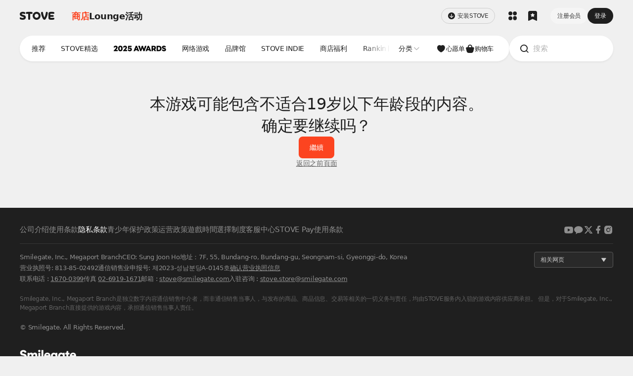

--- FILE ---
content_type: text/css; charset=UTF-8
request_url: https://store.onstove.com/_nuxt/css/931d90c.css
body_size: 33145
content:
@import url(https://static-resource.onstove.com/live/application_no/STATIC/social/s-icon/s-icon.css);em{font-weight:700}.fr-view em{font-weight:400}.fr-view strong em{font-weight:700}.layout .ig-layout,.layout .igd-layout{background-color:var(--stds-sem-color-background-variant-1);margin-left:0;margin-right:0;min-width:1496px}.gnb-stove+div .layout .ig-layout,.gnb-stove+div .layout .igd-layout,.layout .gnb-stove+.ig-layout{padding-top:6.7rem}.sticky+.ig-body,.sticky+.igd-body{padding-top:8rem}.ig-body,.igd-body{background-color:var(--stds-sem-color-background-variant-1);margin:0 auto;max-width:1496px;padding-bottom:200px;padding-top:32px}.layout-search+.ig-body{padding-top:0}.ig-body .ig-single-contanier{padding-left:0;padding-right:0}@media(min-width:0)and (max-width:767px){.layout .ig-layout,.layout .igd-layout{margin-left:0;margin-right:0;min-width:328px}.ig-body,.igd-body{padding-top:12px}.ig-body .ig-single-contanier{padding-left:1.6rem;padding-right:1.6rem}.gnb-stove+div .layout .ig-layout,.gnb-stove+div .layout .igd-layout{padding-top:4.8rem}}@media(orientation:landscape)and (max-width:767px){.ig-body .ig-single-contanier,.igd-body .ig-single-contanier{padding-left:calc(env(safe-area-inset-left) + 1.6rem);padding-right:calc(env(safe-area-inset-right) + 1.6rem)}}@media(min-width:768px)and (max-width:1279px){.layout .ig-layout,.layout .igd-layout{margin-left:0;margin-right:0;min-width:704px}.ig-body,.igd-body{padding-left:32px;padding-right:32px;padding-top:12px}}@media(orientation:landscape)and (min-width:768px)and (max-width:1279px){.ig-body,.igd-body{padding-left:calc(env(safe-area-inset-left) + 3.2rem);padding-right:calc(env(safe-area-inset-right) + 3.2rem)}}@media(min-width:0)and (max-width:1279px){.ig-body,.igd-body{padding-bottom:8rem}.gnb-stove+div .layout .ig-layout,.gnb-stove+div .layout .igd-layout{padding-top:0}.gnb-stove.sticky+div .layout .ig-layout,.gnb-stove.sticky+div .layout .igd-layout,.gnb-stove.sticky+div .layout .layout-body-wrapper{padding-top:9.6rem}}@media(min-width:1280px)and (max-width:1439px){.layout .ig-layout,.layout .igd-layout{margin-left:0;margin-right:0;min-width:944px}.ig-body,.igd-body{padding-bottom:118px;padding-left:48px;padding-right:48px}}@media(orientation:landscape)and (min-width:1280px)and (max-width:1439px){.ig-body,.igd-body{padding-left:calc(env(safe-area-inset-left) + 48px);padding-right:calc(env(safe-area-inset-right) + 48px)}}@media(min-width:1440px)and (max-width:1599px){.layout .ig-layout,.layout .igd-layout{margin-left:0;margin-right:0;min-width:1184px}.ig-body,.igd-body{padding-left:48px;padding-right:48px}}@media(min-width:1600px)and (max-width:1919px){.layout .ig-layout,.layout .igd-layout{margin-left:0;margin-right:0;min-width:1336px}}[class*=is-stove-launcher] .inds-legacy-layout{background-color:#191919!important}.is-stove-launcher-2 .inds-launcher2-layout{padding-top:10rem!important}.ig-layout .element-btn .stove-icon,.igd-layout .element-btn .stove-icon{font-size:1.6rem;vertical-align:middle}.ig-layout .element-btn .btn-txt:hover,.igd-layout .element-btn .btn-txt:hover{-webkit-text-decoration:none;text-decoration:none}.ig-layout .igd-btn-more-pagination,.igd-layout .igd-btn-more-pagination{display:block;padding-left:3.2rem;padding-right:3.2rem;padding-top:2.4rem;width:100%}.ig-layout .igd-btn-more-pagination .element-btn,.igd-layout .igd-btn-more-pagination .element-btn{color:#3a3a3a;height:4.4rem;width:100%}.ig-layout .igd-btn-more-pagination .element-btn .btn-txt,.igd-layout .igd-btn-more-pagination .element-btn .btn-txt{font-size:1.5rem;font-weight:400;line-height:1.5}.ig-layout .igd-btn-more-pagination .stove-icon,.igd-layout .igd-btn-more-pagination .stove-icon{font-size:1.6rem;margin-left:.2rem;vertical-align:middle}.ig-layout .igd-section-other-games .igd-btn-more-pagination,.igd-layout .igd-section-other-games .igd-btn-more-pagination{padding-left:0;padding-right:0}.ig-layout .igd-article .article-wrap,.igd-layout .igd-article .article-wrap{color:#6e6e6e;font-size:1.5rem;font-weight:400;line-height:1.5}.ig-layout .igd-article .article-wrap h3,.igd-layout .igd-article .article-wrap h3{color:#3a3a3a;font-size:2.4rem;font-weight:700;line-height:1.5}.ig-layout .igd-article .article-wrap img,.igd-layout .igd-article .article-wrap img{margin-bottom:2.4rem;margin-top:2.4rem}@media(min-width:0)and (max-width:767px){.ig-layout .element-btn,.igd-layout .element-btn{height:3.2rem;padding-left:1.6rem;padding-right:1.6rem}.ig-layout .igd-btn-more-pagination,.igd-layout .igd-btn-more-pagination{padding-left:1.6rem;padding-right:1.6rem}}@media(min-width:768px)and (max-width:1279px){.ig-layout .element-btn,.igd-layout .element-btn{height:3.6rem;padding-left:2rem;padding-right:2rem}.ig-layout .igd-btn-more-pagination,.igd-layout .igd-btn-more-pagination{padding-left:0;padding-right:0}}@media(min-width:0)and (max-width:1279px){.ig-layout .igd-btn-more-pagination .element-btn,.igd-layout .igd-btn-more-pagination .element-btn{height:4rem}.ig-layout .igd-btn-more-pagination .element-btn .btn-txt,.igd-layout .igd-btn-more-pagination .element-btn .btn-txt{font-size:1.3rem;font-weight:400;line-height:1.5}.ig-layout .module-article .article-wrap p+h3,.igd-layout .module-article .article-wrap p+h3{margin-top:2rem}.ig-layout .module-article .article-wrap img,.igd-layout .module-article .article-wrap img{margin-bottom:2rem;margin-top:2rem}}@media(min-width:1280px)and (max-width:1439px){.ig-layout .igd-btn-more-pagination,.igd-layout .igd-btn-more-pagination{padding-left:2.4rem;padding-right:2.4rem}}.igd-body .igd-body-container{position:relative}.igd-body .igd-body-container:after{clear:both;content:"";display:block}.igd-body .igd-body-container .igd-info-group{display:inline-block;margin-right:2.4rem;width:calc(100% - 38rem)}.igd-body .igd-body-container .igd-info-group>:first-child{margin-top:0}.igd-body .igd-body-container .igd-info-group div.v-lazy-component+div{margin-top:2.4rem}.igd-body .igd-body-container .igd-info-group .element-dropdown{z-index:5}.igd-body .igd-body-container .igd-info-group .board-wrap .nick .element-dropdown{z-index:inherit!important}.igd-body .igd-body-container .igd-info-group .board-wrap .nick .element-dropdown .element-dropdown-layer{z-index:5}.igd-body .igd-body-container .igd-info-group .board-wrap .time{z-index:4!important}.gnb-stove.sticky+div .layout .igd-layout:before{background-color:#3a3a3a;content:"";height:6.7rem}@media(min-width:0)and (max-width:767px){.igd-body .igd-body-container .igd-info-group{display:block;margin-right:0;width:100%}.igd-body .igd-body-container .igd-info-group div.v-lazy-component+div{margin-top:1.2rem}.igd-body .igd-body-container .igd-aside{display:block;margin-top:1.2rem;position:relative;width:100%}}@media(min-width:768px)and (max-width:1279px){.igd-body{padding-left:0;padding-right:0}.igd-body .igd-body-container .igd-info-group{display:block;margin-right:0;width:100%}.igd-body .igd-body-container .igd-info-group .igd-section{padding-left:3.2rem;padding-right:3.2rem}.igd-body .igd-body-container .igd-info-group div.v-lazy-component+div{margin-top:1.6rem}.igd-body .igd-body-container .igd-aside{display:block;margin-top:1.6rem;position:relative;width:100%}}@media(min-width:0)and (max-width:1279px){.gnb-stove.gnb-indie.is-fixed-depth1+div .ig-layout{padding-top:4.8rem}.gnb-stove.gnb-indie.is-fixed-depth2+div .ig-layout{padding-top:9.6rem}.gnb-stove.gnb-indie.is-fixed-depth3+div .ig-layout{padding-top:14.4rem}.sticky+.ig-body,.sticky+.igd-body{padding-top:4.8rem}}@media(min-width:1280px){.igd-aside{height:100%}.igd-aside.sticky.is-bottom-fix{position:absolute;top:0}.igd-aside.sticky.is-bottom-fix .ig-layout,.igd-aside.sticky.is-bottom-fix .igd-layout{bottom:0;top:auto}.igd-aside.sticky.is-bottom-fix .section-wrap{bottom:0;position:absolute;top:auto}.igd-aside.sticky .section-wrap{position:fixed;top:15rem}}@media(min-width:1280px)and (max-width:1439px){.igd-body .igd-body-container .igd-info-group{display:inline-block;margin-right:1.6rem;width:calc(100% - 30rem)}.igd-aside.sticky .section-wrap,.igd-body .igd-body-container .igd-aside{width:28.4rem}}@media(min-width:1440px)and (max-width:1599px){.igd-aside.sticky .section-wrap{width:35.6rem}}@media(min-width:1600px)and (max-width:1919px){.igd-aside.sticky .section-wrap{width:35.6rem}}@media(min-width:1920px){.igd-aside.sticky .section-wrap{width:35.6rem}}.igd-aside{position:absolute;right:0;top:0;width:35.6rem}.igd-aside.sticky .igd-scrolled-view{display:block}.igd-aside.sticky .igd-scrolled-view+*{margin-top:2.4rem}@media(min-width:0)and (max-width:1279px){.igd-aside.sticky .igd-scrolled-view+*{margin-top:0}}.igd-aside .section-wrap .igd-section{box-shadow:0 2px 4px 0 rgba(0,0,0,.05)}.igd-aside .igd-scrolled-view,.igd-aside .igd-scrolled-view+*{margin-top:0}.igd-aside .igd-purchase-or-down-or-play>div:first-child .discount-period{color:#999;font-size:1.3rem;font-weight:400;line-height:1.5;padding-bottom:.8rem;width:100%}.igd-aside .igd-purchase-or-down-or-play>div:first-child .price-wrap{align-items:flex-start;display:flex;margin-bottom:1.2rem;position:relative}.igd-aside .igd-purchase-or-down-or-play>div:first-child .price-wrap .item-price{display:inline-block;width:calc(100% - 5.6rem)}.igd-aside .igd-purchase-or-down-or-play>div:first-child .price-wrap .item-price .original,.igd-aside .igd-purchase-or-down-or-play>div:first-child .price-wrap .item-price .price{display:inline-block;word-break:break-all}.igd-aside .igd-purchase-or-down-or-play>div:first-child .price-wrap .item-price .price{color:#1a1a1a;font-size:2.4rem;font-weight:700;line-height:1.5}.igd-aside .igd-purchase-or-down-or-play>div:first-child .price-wrap .item-price .price.orange{color:#fc6020}.igd-aside .igd-purchase-or-down-or-play>div:first-child .price-wrap .item-price .original{color:#999;font-size:2rem;font-weight:700;line-height:1.5;margin-right:.8rem;-webkit-text-decoration:line-through;text-decoration:line-through}.igd-aside .igd-purchase-or-down-or-play,.igd-aside .igd-purchase-or-down-or-play-mobile{background:#fff;border-radius:.8rem;box-shadow:0 2px 4px 0 rgba(0,0,0,.05);box-sizing:border-box;margin-top:2.4rem;padding:3.2rem;width:100%}.igd-aside .igd-purchase-or-down-or-play-mobile.disable-game,.igd-aside .igd-purchase-or-down-or-play.disable-game{padding:0}.igd-aside .igd-purchase-or-down-or-play-mobile{border-radius:0;display:none;padding:0}.igd-aside .igd-purchase-or-down-or-play-mobile.disable-game{padding:1.6rem 2.8rem 1.8rem}.igd-aside .igd-purchase-or-down-or-play-mobile:not(.disable-game){padding:0}.igd-aside .igd-purchase-or-down-or-play-mobile:not(.disable-game) .element-btn:disabled{border-radius:0;padding:1.6rem 2.8rem 1.8rem}.igd-aside .igd-scrolled-view{display:none}.igd-aside .igd-scrolled-view .igd-section-body{background:#333;border-radius:.6rem;box-shadow:0 2px 4px 0 rgba(0,0,0,.05);padding:2rem 2.4rem;position:relative}.igd-aside .igd-scrolled-view .igd-section-body .badge-area{display:flex;flex-wrap:wrap;margin-top:-2.5rem;min-height:2rem}.igd-aside .igd-scrolled-view .igd-section-body .badge-area:empty{display:none}.igd-aside .igd-scrolled-view .igd-section-body .badge-area:empty+p{padding-top:0}.igd-aside .igd-scrolled-view .igd-section-body .badge-area+p{padding-top:.1rem}.igd-aside .igd-scrolled-view .igd-section-body p{color:#fff;font-size:1.6rem;font-weight:400;line-height:1.5;padding-top:.5rem}.igd-aside .igd-section-coupon{border-radius:.8rem;box-shadow:0 2px 4px 0 rgba(0,0,0,.05);margin-top:2.4rem}@media(min-width:0)and (max-width:1279px){.igd-aside .igd-section-coupon{display:none}.toolbar-wrap.sticky+.igd-body .igd-aside .igd-section-coupon{bottom:6.8rem;box-shadow:none;display:block;left:6.8rem;position:fixed;right:6.8rem;z-index:15}.toolbar-wrap.sticky+.igd-body .igd-aside .igd-section-coupon.hidden-mobile{display:none}}.igd-aside .igd-section-coupon .btn-coupon-download{border-color:#fc6020!important;color:#fc6020;height:auto;min-height:6.4rem;padding-bottom:.8rem;padding-top:.8rem;width:100%}.igd-aside .igd-section-coupon .btn-coupon-download .btn-txt{font-size:1.6rem;font-weight:700;line-height:1.5;text-align:left;white-space:normal}.igd-aside .igd-section-coupon .btn-coupon-download [class*=ic-]{font-size:2rem;margin-left:.8rem}@media(min-width:0)and (max-width:1279px){.igd-aside .igd-section-coupon .btn-coupon-download{border-radius:2rem;min-height:4rem;padding-left:4rem;padding-right:4rem}.igd-aside .igd-section-coupon .btn-coupon-download .btn-txt{font-size:1.3rem;font-weight:700;line-height:1.5}.igd-aside .igd-section-coupon .btn-coupon-download [class*=ic-]{font-size:1.6rem;margin-left:.4rem}}.igd-aside .igd-section-coupon .btn-coupon-close{display:none}@media(min-width:0)and (max-width:1279px){.igd-aside .igd-section-coupon .btn-coupon-close{color:#1a1a1a;display:block;font-size:1.6rem;margin-top:-.8rem;position:absolute;right:1.6rem;top:50%}}@media(min-width:0)and (max-width:767px){.igd-aside .igd-section-basic{padding:2.4rem 0}.igd-aside .igd-section-basic .igd-section-body,.igd-aside .igd-section-basic .igd-section-header{padding-left:1.6rem;padding-right:1.6rem}}@media(min-width:768px)and (max-width:1279px){.igd-aside .igd-section-basic .igd-section-body,.igd-aside .igd-section-basic .igd-section-header{padding-left:3.2rem;padding-right:3.2rem}}@media(min-width:0)and (max-width:1279px){.igd-aside .section-wrap .igd-section{box-shadow:none}.igd-aside .igd-purchase-or-down-or-play{display:none;padding-left:1.8rem;padding-right:1.8rem}.igd-aside .igd-purchase-or-down-or-play-mobile{display:flex}.igd-aside .igd-purchase-or-down-or-play-mobile.disable-game{padding:0}.igd-aside .igd-purchase-or-down-or-play-mobile.disable-game .element-btn:disabled{border-radius:0;padding:1.2rem 3.2rem calc(env(safe-area-inset-bottom) + 1.2rem)}.igd-aside .igd-purchase-or-down-or-play-mobile .element-btn{padding-bottom:calc(env(safe-area-inset-bottom) + 1.2rem)}}@media(min-width:1280px)and (max-width:1439px){.igd-aside .igd-purchase-or-down-or-play,.igd-aside .igd-purchase-or-down-or-play-mobile{padding:2.4rem}.igd-aside .igd-purchase-or-down-or-play-mobile.disable-game{padding:1.2rem 2.8rem}}.igd-section.igd-section-basic{background-color:#fff;border-radius:.8rem;box-shadow:0 2px 4px 0 rgba(0,0,0,.05);padding-bottom:3.2rem;padding-top:3.2rem}.igd-section.igd-section-basic .igd-section-header{padding-bottom:1.6rem;position:relative}.igd-section.igd-section-basic .igd-section-header:after{background-color:rgba(0,0,0,.1);bottom:0;content:"";display:block;height:.1rem;left:3.2rem;position:absolute;width:calc(100% - 6.4rem)}.igd-section.igd-section-basic .igd-section-header.no-border{border-bottom-width:0;padding-bottom:0}.igd-section.igd-section-basic .igd-section-header.no-border:after{display:none}.igd-section.igd-section-basic.igd-user-evalute .igd-section-header{display:flex;justify-content:space-between}.igd-section.igd-section-basic.igd-user-evalute .igd-section-header .item-right .txt-desc{color:#6e6e6e;display:inline-block;font-size:1.5rem;font-weight:400;line-height:1.5;margin-right:.8rem}.igd-section.igd-section-basic.igd-user-evalute .igd-section-header .item-right .element-btn,.igd-section.igd-section-basic.igd-user-evalute .igd-section-header .item-right .txt-desc{vertical-align:middle}.igd-section.igd-section-basic.igd-user-evalute .igd-section-header .item-right .element-btn{height:3.6rem}.igd-section.igd-section-basic.igd-user-evalute .igd-section-header .item-right .element-btn .btn-txt{font-size:1.3rem;font-weight:700;line-height:1.5}.igd-section.igd-section-basic.igd-user-evalute .igd-section-body .igd-user-evalute-chart-group{align-items:stretch;border:.1rem solid rgba(0,0,0,.1);display:flex;height:100%}.igd-section.igd-section-basic.igd-user-evalute .igd-section-body .igd-user-evalute-chart-group .igd-chart+.igd-chart{border-left:.1rem solid rgba(0,0,0,.1)}.igd-section.igd-section-basic.igd-user-evalute .igd-section-body .igd-user-evalute-chart-group .igd-user-evalute-empty-content{border-width:0}.igd-section.igd-section-basic.igd-user-evalute .igd-section-body .igd-user-evalute-empty-content{border:.1rem solid rgba(0,0,0,.1);padding:4.5rem 1.6rem;text-align:center;width:100%}.igd-section.igd-section-basic.igd-user-evalute .igd-section-body .igd-user-evalute-empty-content .empty-content-img{background:url(/_nuxt/img/ic-post-img-s130.3b4165f.svg) no-repeat;background-size:cover;display:inline-block;font-size:0;height:13rem;margin-bottom:.8rem;overflow:hidden;vertical-align:middle;white-space:nowrap;width:13rem}.igd-section.igd-section-basic.igd-user-evalute .igd-section-body .igd-user-evalute-empty-content p{color:#6e6e6e;font-size:1.4rem;font-weight:400;line-height:1.5}.igd-section.igd-section-basic img{margin-left:0;margin-right:0;max-width:100%}.igd-section .igd-section-header{align-items:center;display:flex}.igd-section .igd-section-header .title,.igd-section .igd-section-header p{color:#1a1a1a;display:inline-block;flex:1 1 auto;font-size:2.4rem;font-weight:700;line-height:1.5}.igd-section .igd-section-header .title .btn-help-icon,.igd-section .igd-section-header p .btn-help-icon{height:2rem;width:2rem}.igd-section .igd-section-header .title .btn-help-icon .ic-state-warning-circle-line,.igd-section .igd-section-header p .btn-help-icon .ic-state-warning-circle-line{color:#999}.igd-section .igd-section-header .title .btn-help-icon .ic-state-warning-circle-line:before,.igd-section .igd-section-header p .btn-help-icon .ic-state-warning-circle-line:before{font-size:2rem}.igd-section .igd-section-header .title .btn-help-icon .ic-state-warning-circle-line:hover,.igd-section .igd-section-header p .btn-help-icon .ic-state-warning-circle-line:hover{color:#cacaca}.igd-section .igd-section-header .title .btn-help-icon .ic-state-warning-circle-line:active,.igd-section .igd-section-header p .btn-help-icon .ic-state-warning-circle-line:active{color:#4c4c4c}.igd-section .igd-section-header .title .tooltip-group .tooltip-item,.igd-section .igd-section-header p .tooltip-group .tooltip-item{display:inline-flex;margin-left:.4rem;position:relative;vertical-align:0}.igd-section .igd-section-header .title .tooltip-group .tooltip-item .module-dialog.pos-center,.igd-section .igd-section-header p .tooltip-group .tooltip-item .module-dialog.pos-center{top:calc(100% + .8rem);transform:translate(-50%)}@media(min-width:0)and (max-width:767px){.igd-section .igd-section-header .title .tooltip-group,.igd-section .igd-section-header p .tooltip-group{position:relative}.igd-section .igd-section-header .title .tooltip-group .tooltip-item,.igd-section .igd-section-header p .tooltip-group .tooltip-item{position:static;vertical-align:-.2rem}.igd-section .igd-section-header .title .tooltip-group .tooltip-item .module-dialog.pos-center,.igd-section .igd-section-header p .tooltip-group .tooltip-item .module-dialog.pos-center{margin-top:-.5rem}}.igd-section .igd-section-header .title .desc,.igd-section .igd-section-header p .desc{color:#6e6e6e;display:block;font-size:1.4rem;font-weight:400;line-height:1.5;margin-top:.4rem}.igd-section .igd-section-header .tit-desc{color:#999;display:inline-block;font-size:1.4rem;font-weight:400;line-height:1.5}.igd-section .igd-section-header .tit-desc em{font-weight:700}.igd-section .igd-section-header .tit-desc .emphs{border-bottom:1px solid #999;color:inherit}.igd-section .igd-section-header+.igd-section-body{margin-top:1.6rem}.igd-section .igd-section-body h3{color:#1a1a1a;font-size:2.4rem;font-weight:700;line-height:1.5}.igd-section .igd-section-body p{color:#6e6e6e;font-size:1.5rem;font-weight:400;line-height:1.5}.igd-section .igd-section-body figure+p,.igd-section .igd-section-body p+figure{margin-top:2.4rem}.igd-section .igd-section-body .fr-view a,.igd-section .igd-section-body .fr-view p{word-break:break-all}.igd-section .igd-section-body .fr-view [contenteditable=false] iframe{aspect-ratio:16/9;height:auto;max-width:64rem;width:100%}.igd-section .igd-section-body,.igd-section .igd-section-header{padding-left:3.2rem;padding-right:3.2rem}.igd-secition-top-notice{background:#fff9f0;border-radius:.8rem;margin-bottom:2.4rem;padding:2.4rem 3.2rem;text-align:center}.igd-secition-top-notice,.igd-secition-top-notice a{color:#fc6020;font-size:1.4rem;font-weight:400;line-height:1.5}.igd-secition-top-notice a{-webkit-text-decoration:underline;text-decoration:underline}.igd-section-banner{margin-bottom:2.4rem}@media(min-width:768px)and (max-width:1279px){.igd-section-banner{margin-bottom:1.6rem}}@media(min-width:0)and (max-width:767px){.igd-section-banner{margin-bottom:1.2rem}}.banner-coupon-download{background-color:#e7ecfb;border:1px solid #d5def6;border-radius:.8rem;text-align:center;width:100%}.banner-coupon-download .coupon-download-inner{background:url(/_nuxt/img/img-coupon.be92cc5.svg) no-repeat 100% 0;display:inline-flex;flex-direction:column;height:9rem;justify-content:center;margin:-1px 0;padding-right:23.8rem;text-align:left}.banner-coupon-download .coupon-download-inner [class*=coupon-download-txt]{letter-spacing:-.025em}.banner-coupon-download .coupon-download-inner .coupon-download-txt1{color:#706b9a;font-size:1.3rem;line-height:1.9rem}.banner-coupon-download .coupon-download-inner .coupon-download-txt2{color:#2e295e;font-size:2rem;font-weight:700;line-height:3rem}@media(min-width:0)and (max-width:1279px){.banner-coupon-download{border:0;border-radius:0;padding-left:2rem;padding-right:2rem}.banner-coupon-download .coupon-download-inner{background-image:url(/_nuxt/img/img-coupon-s.45f3470.svg);height:7.6rem;margin-bottom:0;margin-top:0;padding-right:16rem}.banner-coupon-download .coupon-download-inner .coupon-download-txt1{font-size:1.2rem}.banner-coupon-download .coupon-download-inner .coupon-download-txt2{font-size:1.8rem;line-height:2.4rem}}@media(min-width:0)and (max-width:767px){.igd-section.igd-section-basic{border-radius:0;padding:2.4rem 0}.igd-section.igd-section-basic .igd-section-body,.igd-section.igd-section-basic .igd-section-header{padding-left:16px;padding-right:16px}.igd-section.igd-section-basic .igd-section-header:after{left:0;width:100%}.igd-section.igd-section-basic .igd-section-header.no-border-mobile,.igd-section.igd-section-basic .igd-section-header.no-border-mobile-and-tablet{border-bottom-width:0;padding-bottom:0}.igd-section.igd-section-basic .igd-section-header.no-border-mobile-and-tablet:after,.igd-section.igd-section-basic .igd-section-header.no-border-mobile:after{display:none}.igd-section.igd-section-basic .igd-section-body h3,.igd-section.igd-section-basic .igd-section-header>.title,.igd-section.igd-section-basic .igd-section-header>p{font-size:2rem;font-weight:700;line-height:1.5}.igd-section.igd-section-basic .igd-section-body{padding-left:1.6rem;padding-right:1.6rem}.igd-section.igd-section-basic .igd-section-body figure+p,.igd-section.igd-section-basic .igd-section-body p+figure{margin-top:1.6rem}.igd-section.igd-section-basic.igd-user-evalute .igd-section-header{flex-wrap:wrap}.igd-section.igd-section-basic.igd-user-evalute .igd-section-header .item-right{flex:1 1 auto;text-align:right}.igd-section.igd-section-basic.igd-user-evalute .igd-section-body .igd-user-evalute-chart-group{display:block}.igd-section.igd-section-basic.igd-user-evalute .igd-section-body .igd-user-evalute-chart-group .igd-chart{padding:2.4rem 1.6rem;width:100%}.igd-section.igd-section-basic.igd-user-evalute .igd-section-body .igd-user-evalute-chart-group .igd-chart+.igd-chart{border-left-style:none;border-left-width:0;border-top:.1rem solid rgba(0,0,0,.1)}.igd-info-group{width:100%}.igd-secition-top-notice{border-radius:0;margin-bottom:1.2rem;margin-left:1.6rem;margin-right:1.6rem}}@media(min-width:768px)and (max-width:1279px){.igd-section.igd-section-basic{border-radius:0;padding-bottom:2.4rem;padding-top:2.4rem}.igd-section.igd-section-basic .igd-section-body h3,.igd-section.igd-section-basic .igd-section-header>p{font-size:2rem;font-weight:700;line-height:1.5}.igd-section.igd-section-basic .igd-section-body,.igd-section.igd-section-basic .igd-section-header{padding-left:0;padding-right:0}.igd-section.igd-section-basic .igd-section-header:after{left:-3.2rem;width:calc(100% + 6.4rem)}.igd-section.igd-section-basic .igd-section-header.no-border-mobile-and-tablet,.igd-section.igd-section-basic .igd-section-header.no-border-tablet,.igd-section.igd-section-basic .igd-section-header.no-border-tablet-and-pc{border-bottom-width:0;padding-bottom:0}.igd-section.igd-section-basic .igd-section-header.no-border-mobile-and-tablet:after,.igd-section.igd-section-basic .igd-section-header.no-border-tablet-and-pc:after,.igd-section.igd-section-basic .igd-section-header.no-border-tablet:after{display:none}.igd-secition-top-notice{border-radius:0;margin-bottom:1.6rem;margin-left:3.2rem;margin-right:3.2rem}}@media(min-width:0)and (max-width:1279px){.igd-section.igd-section-basic{box-shadow:none}.igd-section .igd-section-header .tit-desc{display:none}.igd-section .igd-secition-top-notice{font-size:1.3rem;font-weight:400;line-height:1.5}.igd-section.igd-section-basic.igd-user-evalute .igd-section-header.no-border{padding-bottom:0}.igd-section.igd-section-basic.igd-user-evalute .igd-section-body .igd-user-evalute-empty-content{padding-bottom:3.6rem;padding-top:3.6rem}.igd-section.igd-section-basic.igd-user-evalute .igd-section-body .igd-user-evalute-empty-content .empty-content-img{height:9.6rem;width:9.6rem}}@media(min-width:1280px)and (max-width:1439px){.igd-section.igd-section-basic{padding-bottom:2.4rem;padding-top:2.4rem}.igd-section.igd-section-basic .igd-section-body,.igd-section.igd-section-basic .igd-section-header{padding-left:2.4rem;padding-right:2.4rem}.igd-section.igd-section-basic .igd-section-header:after{left:2.4rem;width:calc(100% - 4.8rem)}}@media(min-width:1280px){.igd-section-basic .igd-section-header.no-border-pc,.igd-section-basic .igd-section-header.no-border-tablet-and-pc{border-bottom-width:0;padding-bottom:0}.igd-section-basic .igd-section-header.no-border-pc:after,.igd-section-basic .igd-section-header.no-border-tablet-and-pc:after{display:none}.igd-section.igd-section-other-games .igd-section-body,.igd-section.igd-section-other-games .igd-section-header{padding-left:0;padding-right:0}}.igd-reply-area .igd-write{margin-top:2.4rem}.igd-write{background:#fff;border:.1rem solid #d5d5d5}.igd-write.on-write{border:.1rem solid #6e6e6e}.igd-write.on-write .write-tool .tool-btn{margin-bottom:0}.igd-write.on-write .write-tool .tool-btn .byte+.element-btn{display:inline-flex}.igd-write.on-write .write-tool .tool-btn .element-btn{color:#3a3a3a}.igd-write.on-write .write-tool .tool-btn .element-btn:last-child{color:#fff}.igd-write.igd-write-no-access{align-items:center;border-color:#cacaca;display:flex;height:16rem;justify-content:center}.igd-write.igd-write-no-access a{color:#fc6020;font-size:inherit;-webkit-text-decoration:none;text-decoration:none}.igd-write .igd-write-input-area{padding:1.2rem 1.6rem;position:relative}.igd-write .igd-write-input-area .write-textarea{background-color:transparent;border-color:transparent;border-width:0;color:#3a3a3a;display:block;font-size:1.5rem;font-weight:400;line-height:1.5;min-height:7.7rem;outline:none;overflow-y:auto;padding:0;position:relative;resize:none;width:100%;z-index:5}.igd-write .igd-write-input-area .write-textarea.not-empty+.igd-write-placeholder,.igd-write .igd-write-input-area .write-textarea.not-empty+.igd-write-placeholder+.igd-write-placeholder,.igd-write .igd-write-input-area .write-textarea:focus+.igd-write-placeholder,.igd-write .igd-write-input-area .write-textarea:focus+.igd-write-placeholder+.igd-write-placeholder,.igd-write .igd-write-input-area .write-textarea:not(:empty)+.igd-write-placeholder,.igd-write .igd-write-input-area .write-textarea:not(:empty)+.igd-write-placeholder+.igd-write-placeholder{display:none}.igd-write .igd-write-input-area .write-textarea::-moz-placeholder{background-color:transparent;color:#cacaca;font-size:1.5rem;font-weight:400;line-height:1.5}.igd-write .igd-write-input-area .write-textarea::placeholder{background-color:transparent;color:#cacaca;font-size:1.5rem;font-weight:400;line-height:1.5}.igd-write .igd-write-input-area .write-textarea:-ms-input-placeholder{color:#cacaca!important;font-weight:400!important}.igd-write .igd-write-input-area .igd-write-placeholder{background-color:transparent;color:#cacaca;font-size:1.5rem;font-weight:400;left:1.6rem;line-height:1.5;position:absolute;top:1.2rem}.igd-write .igd-write-input-area .write-edit-area .fr-box{border:0!important;margin:-1.2rem -1.6rem}.igd-write .igd-write-input-area .write-edit-area .fr-box .fr-toolbar{border:0;box-shadow:none;padding:0}.igd-write .igd-write-input-area .write-edit-area .fr-box .fr-toolbar .fr-newline{margin-left:0;margin-right:0}.igd-write .igd-write-input-area .write-edit-area .fr-box .fr-second-toolbar{border:0}.igd-write .igd-write-input-area .write-edit-area .fr-box .fr-toolbar .fr-btn-grp{margin:0}.igd-write .igd-write-input-area .write-edit-area .fr-box .fr-toolbar .fr-command.fr-btn{border-radius:0;height:3.8rem;margin:0 .2rem}.igd-write .igd-write-input-area .write-edit-area .fr-box .fr-toolbar .fr-command.fr-btn svg{height:2rem;margin:.9rem;width:2rem}.igd-write .igd-write-input-area .write-edit-area .fr-box .fr-toolbar .fr-command.fr-btn.fr-dropdown:after{right:.2rem;top:1.8rem}.igd-write .igd-write-input-area .write-edit-area .fr-box.fr-basic .fr-element{font-family:inherit}.igd-write .igd-write-input-area .write-edit-area .fr-box .fr-counter{border:0;color:#999;font-family:inherit;font-size:1.4rem;padding:1rem}.igd-write .igd-write-input-area .module-write-ui.emoji .swiper-nav-container .swiper-button-next,.igd-write .igd-write-input-area .module-write-ui.emoji .swiper-nav-container .swiper-button-prev{background-image:none}.igd-write .igd-write-input-area .module-write-ui.emoji .swiper-nav-container .swiper-button-next{border-left:1px solid rgba(0,0,0,.1);border-right:0}.igd-write .write-tool .tool-btn{align-items:center;border-top:.1rem solid #eaeaea;display:flex;justify-content:flex-end}.igd-write .write-tool .tool-btn .byte{color:#cacaca;flex:1 1 auto;font-size:1.4rem;font-weight:400;line-height:1.5;padding:0 1.2rem;text-align:right}.igd-write .write-tool .tool-btn .byte+.element-btn,.igd-write .write-tool .tool-btn .element-btn{border-left:.1rem solid #eaeaea}.igd-write .write-tool .tool-btn .element-btn.bg-ghost .btn-txt{color:#3a3a3a}.igd-write .write-tool .tool-btn .element-btn.bg-ghost.disabled .btn-txt,.igd-write .write-tool .tool-btn .element-btn.bg-ghost:disabled .btn-txt{color:#cacaca!important}.igd-write .write-tool .tool-btn .element-btn:last-child{border-left:transparent;display:inline-flex}.igd-write .element-btn{border-color:transparent;border-radius:0;border-width:.1rem;height:4.4rem}.igd-write .element-btn .btn-txt{font-size:1.5rem;font-weight:400;line-height:1.5}.igd-write .element-btn:focus,.igd-write .element-btn:hover{border-color:transparent;border-width:.1rem}@media(min-width:0)and (max-width:767px){.igd-write.onWrite{height:16rem}.igd-write.onWrite .igd-write-input-area .write-textarea{font-size:1.4rem;font-weight:400;line-height:1.5;min-height:9.4rem}.igd-write.onWrite .write-tool .tool-btn{display:flex}.igd-write.onWrite .write-tool .tool-btn .byte{font-size:1.2rem;line-height:1.6rem}.igd-write.onWrite .write-tool .tool-btn .element-btn{height:4rem}.igd-write+.reply-list{margin-top:1.6rem}.igd-write .igd-write-input-area{padding-top:1rem}.igd-write .igd-write-input-area .igd-write-placeholder.base{display:none}.igd-write .igd-write-input-area .igd-write-placeholder{font-size:1.4rem;font-weight:400;left:1.6rem;line-height:1.5;top:1rem}.igd-write .igd-write-input-area .write-edit-area .fr-box{margin-top:-1rem}}@media(min-width:768px)and (max-width:1279px){.igd-write-placeholder.mobile{display:none}}@media(min-width:0)and (max-width:1279px){.igd-reply-area .igd-write{margin-bottom:1.6rem}}@media(min-width:1280px){.igd-write-placeholder.mobile{display:none}}.reply-head{display:flex;height:4rem;justify-content:flex-end;margin-bottom:.8rem;margin-top:2rem;min-width:7rem;position:relative;z-index:1}.reply-head+.igd-communicate-text-list{position:relative;z-index:0}.reply-head .ig-select .element-dropdown-layer{left:auto;right:0}.igd-text-item-wrap+.igd-communicate-empty-list,.igd-text-item-wrap+.igd-communicate-text-list,.igd-write+.igd-communicate-empty-list,.igd-write+.igd-communicate-text-list{margin-top:2.4rem}.igd-communicate-empty-list{align-items:center;border:.1rem solid rgba(0,0,0,.1);display:flex;flex-direction:column;justify-content:center;min-height:27rem;padding:3.6rem;text-align:center}.igd-communicate-empty-list:before{background:50%/cover no-repeat url(/_nuxt/img/ic-post-w-130.2e410ce.svg);content:"";display:inline-block;height:13rem;margin-bottom:.8rem;width:13rem}.igd-communicate-empty-list p{color:#6e6e6e;font-size:1.3rem;font-weight:400;line-height:1.5}.igd-communicate-empty-list+.igd-communicate-text-list{margin-top:2rem}.igd-communicate-text-list .igd-text-item{border:.1rem solid rgba(0,0,0,.1);padding:2.4rem 2.4rem 0}.igd-communicate-text-list .igd-text-item+.igd-text-item{margin-top:1.6rem}.igd-communicate-text-list .igd-text-item.update .writer-info-area>a{margin-bottom:1.6rem}.igd-communicate-text-list .igd-text-item.update .igd-reply-area,.igd-communicate-text-list .igd-text-item.update .igd-text-item-util,.igd-communicate-text-list .igd-text-item.update .reply-tool,.igd-communicate-text-list .igd-text-item.update .reply-txt,.igd-communicate-text-list .igd-text-item.update .writer-info-area .profile-content .play-status .txt-time:before,.igd-communicate-text-list .igd-text-item.update .writer-info-area .profile-thumb{display:none}.igd-communicate-text-list .igd-text-item.update>.igd-write{display:block;margin-bottom:0;margin-top:1.6rem}.igd-communicate-text-list .igd-text-item>.igd-write{display:none}.igd-communicate-text-list .igd-text-item .writer-info-area{position:relative}.igd-communicate-text-list .igd-text-item .writer-info-area a{display:inline-block}.igd-communicate-text-list .igd-text-item .writer-info-area .profile-content,.igd-communicate-text-list .igd-text-item .writer-info-area .profile-thumb{display:inline-block;vertical-align:middle}.igd-communicate-text-list .igd-text-item .writer-info-area .profile-thumb{height:4rem;margin-right:1.2rem;width:4rem}.igd-communicate-text-list .igd-text-item .writer-info-area .profile-thumb img{border-radius:100%}.igd-communicate-text-list .igd-text-item .writer-info-area .profile-content .profile-name{color:#3a3a3a;font-size:1.4rem;font-weight:700;line-height:1.5}.igd-communicate-text-list .igd-text-item .writer-info-area .profile-content .profile-name .writer-title{margin-right:.4rem}.igd-communicate-text-list .igd-text-item .writer-info-area .profile-content .profile-name .writer-title.gm,.igd-communicate-text-list .igd-text-item .writer-info-area .profile-content .profile-name .writer-title.official{color:#1e88e5}.igd-communicate-text-list .igd-text-item .writer-info-area .profile-content .profile-name .writer-title.cm{color:#43a047}.igd-communicate-text-list .igd-text-item .writer-info-area .profile-content .play-status{color:#999;font-size:1.3rem;font-weight:400;line-height:1.5}.igd-communicate-text-list .igd-text-item .writer-info-area .profile-content .play-status .txt-time:before{background:#cacaca;border-radius:100%;content:"";display:inline-block;height:.2rem;margin:0 .4rem;vertical-align:middle;width:.2rem}.igd-communicate-text-list .igd-text-item .writer-info-area .igd-text-item-util{position:absolute;right:0;top:0}.igd-communicate-text-list .igd-text-item .writer-info-area .igd-text-item-util button .stove-icon{color:#cacaca;font-size:2rem}.igd-communicate-text-list .igd-text-item .writer-info-area .igd-text-item-util .element-btn{padding:0}.igd-communicate-text-list .igd-text-item .writer-info-area .igd-text-item-util .element-select-button .element-dropdown-button{display:inline-block;height:.1rem;overflow:hidden;padding:0;text-indent:.1rem;width:.1rem}.igd-communicate-text-list .igd-text-item .writer-info-area .igd-text-item-util .element-dropdown-layer{right:0}.igd-communicate-text-list .igd-text-item .reply-txt{font-size:1.6rem;font-weight:400;line-height:1.5;margin-top:1.6rem}.igd-communicate-text-list .igd-text-item .reply-txt p{font-size:inherit;line-height:inherit}.igd-communicate-text-list .igd-text-item .reply-tool{display:block;padding-top:2.4rem}.igd-communicate-text-list .igd-text-item .reply-tool:after{clear:both;content:"";display:block}.igd-communicate-text-list .igd-text-item .reply-tool:last-child{padding-bottom:2.4rem}.igd-communicate-text-list .igd-text-item .reply-tool .item-left{float:left}.igd-communicate-text-list .igd-text-item .reply-tool .item-left .element-btn:first-child .btn-txt{letter-spacing:0;padding:0 .05rem}.igd-communicate-text-list .igd-text-item .reply-tool .item-left .element-btn:hover{background-color:transparent}.igd-communicate-text-list .igd-text-item .reply-tool .item-left .element-btn .stove-icon{color:#6e6e6e}.igd-communicate-text-list .igd-text-item .reply-tool .item-left .element-btn+.element-btn .btn-txt{color:#3a3a3a}.igd-communicate-text-list .igd-text-item .reply-tool .tool-btn{float:right}.igd-communicate-text-list .igd-text-item .reply-tool .tool-btn .element-btn .btn-txt{letter-spacing:0;padding:0 .05rem}.igd-communicate-text-list .igd-text-item .reply-tool .element-btn{border-radius:.2rem;height:3.2rem;padding-left:1.6rem;padding-right:1.6rem;vertical-align:middle}.igd-communicate-text-list .igd-text-item .reply-tool .element-btn:first-child.my-pick .stove-icon{color:#ec3b47}.igd-communicate-text-list .igd-text-item .reply-tool .element-btn+.my-pick .stove-icon{color:#5793d8}.igd-communicate-text-list .igd-text-item .reply-tool .element-btn+.element-btn{margin-left:8px}.igd-communicate-text-list .igd-text-item .reply-tool .element-btn .btn-txt{color:#6e6e6e;font-size:1.3rem;font-weight:400;line-height:1.5}.igd-communicate-text-list .igd-text-item .reply-tool .element-btn .stove-icon{color:#6e6e6e;font-size:1.6rem;margin-right:.4rem}.igd-communicate-text-list .igd-text-item .igd-reply-area{margin-top:2.4rem}.igd-communicate-text-list .igd-text-item .igd-reply-area .igd-write{display:none}.igd-communicate-text-list .igd-text-item .igd-reply-area.onWriteReply .igd-write{display:block}.igd-communicate-text-list .igd-text-item .igd-reply-area.onWriteReply .igd-write:first-child{margin-bottom:2.4rem}.igd-communicate-text-list .igd-text-item .igd-reply-area .profile-content .play-status .txt-time:before{display:none}.igd-communicate-text-list .igd-text-item .igd-btn-prev-reply-view .element-btn{border:0 transparent;color:#6e6e6e;padding-left:0;padding-right:0}.igd-communicate-text-list .igd-text-item .igd-btn-prev-reply-view .element-btn:focus{background-color:transparent;border:0 transparent;box-shadow:none}.igd-communicate-text-list .igd-text-item .igd-btn-prev-reply-view .element-btn .btn-txt{color:#6e6e6e;font-size:1.4rem;font-weight:400;line-height:1.5}.igd-communicate-text-list .igd-text-item .igd-btn-prev-reply-view .element-btn .stove-icon{font-size:1.6rem;margin-left:.4rem}.igd-communicate-text-list .igd-text-item .igd-reply-writer{position:relative}.igd-communicate-text-list .igd-text-item .igd-reply-writer .igd-reply-util{position:absolute;right:0;top:0}.igd-communicate-text-list .igd-text-item .igd-reply-writer .igd-reply-util button .stove-icon{color:#cacaca;font-size:2rem}.igd-communicate-text-list .igd-text-item .igd-reply-writer .igd-reply-util .element-btn{border-width:0;padding:0}.igd-communicate-text-list .igd-text-item .igd-reply-writer .igd-reply-util .element-btn:focus{box-shadow:none}.igd-communicate-text-list .igd-text-item .igd-reply-writer .igd-reply-util .element-select-button .element-dropdown-button{display:inline-block;height:.1rem;overflow:hidden;padding:0;text-indent:.1rem;width:.1rem}.igd-communicate-text-list .igd-text-item .igd-reply-writer .igd-reply-util .element-dropdown-layer{right:0}.igd-reply-list{background:#fafafa;border-top:.1rem solid rgba(0,0,0,.1);margin-left:-2.4rem;margin-right:-2.4rem;padding-left:2.4rem;padding-right:2.4rem;padding-top:2.4rem}.igd-reply-list:empty{border-top:0;margin:0;padding:0}.igd-reply-list .igd-btn-prev-reply-view{margin-bottom:2rem}.igd-reply-list .igd-btn-prev-reply-view .element-btn{height:1.9rem}.igd-reply-list>ul>li{border-bottom:.1rem solid rgba(0,0,0,.1);display:flex;margin-left:-2.4rem;margin-right:-2.4rem;padding:2.4rem}.igd-reply-list>ul>li:first-child{border-top-width:0;padding-top:0}.igd-reply-list>ul>li:last-child{border-bottom-width:0}.igd-reply-list>ul>li.replyUpdate .igd-reply-item-body{display:none}.igd-reply-list>ul>li.replyUpdate .igd-reply-mod-form,.igd-reply-list>ul>li.replyUpdate .igd-reply-mod-form .igd-write{display:block}.igd-reply-list>ul>li>div:first-child{flex:0 0 auto;padding-top:1.2rem;width:2.4rem}.igd-reply-list>ul>li>div:first-child .stove-icon{color:#b3b3b3;font-size:1.2rem}.igd-reply-list>ul>li .igd-reply-item-body{flex:1 1 auto;position:relative}.igd-reply-list>ul>li .igd-reply-mod-form{display:none;flex:1 1 auto}.igd-reply-list>ul>li .writer-info-area a{display:flex}.igd-reply-list>ul>li .igd-reply-body{color:#3a3a3a;font-size:1.6rem;font-weight:400;line-height:1.5;margin-top:1.6rem;padding-left:5.2rem;word-break:break-word}.igd-reply-list>ul>li .igd-write{margin-bottom:0;margin-top:0}.igd-communicate-text-list .igd-text-item .reply-txt p{color:#3a3a3a}@media screen and (min-width:1280px){.igd-communicate-text-list .igd-text-item.update{padding-bottom:2.4rem}}@media(min-width:768px)and (max-width:1279px){.igd-communicate-text-list .igd-text-item{padding-bottom:2rem}.igd-communicate-text-list .igd-text-item+.igd-text-item{margin-top:2rem}.igd-communicate-text-list .igd-text-item .reply-tool{padding-top:2rem}.igd-communicate-text-list .igd-text-item .igd-reply-list{margin-left:-3.2rem;margin-right:-3.2rem;padding-left:3.2rem;padding-right:3.2rem}.igd-communicate-text-list .igd-text-item .igd-reply-list .igd-btn-prev-reply-view .element-btn .btn-txt{font-size:1.3rem;font-weight:400;line-height:1.5}.igd-communicate-text-list .igd-text-item .igd-reply-list .igd-btn-prev-reply-view .element-btn .stove-icon{font-size:1.2rem}.igd-communicate-text-list .igd-text-item .igd-reply-list>ul>li{margin-left:-3.2rem;margin-right:-3.2rem;padding-bottom:2rem;padding-left:3.2rem;padding-right:3.2rem}.igd-communicate-text-list .igd-text-item .igd-reply-list>ul>li:last-child{border-bottom-width:.1rem}.igd-communicate-text-list .igd-text-item .igd-reply-list>ul>li .igd-reply-body{font-size:1.4rem;font-weight:400;line-height:1.5;margin-top:1.2rem;padding-left:4.4rem}}@media(min-width:0)and (max-width:1279px){.reply-head{height:3.2rem;margin-bottom:.4rem;margin-top:1.2rem}.igd-text-item-wrap .igd-communicate-empty-list,.igd-text-item-wrap .igd-communicate-text-list,.igd-write .igd-communicate-empty-list,.igd-write .igd-communicate-text-list{margin-top:1.6rem}.igd-text-item-wrap .reply-head+.igd-communicate-empty-list,.igd-text-item-wrap .reply-head+.igd-communicate-text-list,.igd-write .reply-head+.igd-communicate-empty-list,.igd-write .reply-head+.igd-communicate-text-list{margin-top:0}.igd-text-item-wrap+.igd-communicate-empty-list{margin-top:1.6rem}.igd-communicate-empty-list{min-height:12.8rem;padding-left:1.6rem;padding-right:1.6rem}.igd-communicate-empty-list:before{height:9.6rem;width:9.6rem}.igd-communicate-text-list .igd-text-item{border-left-width:0;border-right-width:0;border-top-width:0;padding-left:0;padding-right:0}.igd-communicate-text-list .igd-text-item:first-child{border-top-width:.1rem;padding-top:2rem}.igd-communicate-text-list .igd-text-item+.igd-text-item{padding-top:0}.igd-communicate-text-list .igd-text-item.modify,.igd-communicate-text-list .igd-text-item.update{padding-bottom:1.6rem}.igd-communicate-text-list .igd-text-item .writer-info-area .profile-thumb{height:3.6rem;margin-right:8px;width:3.6rem}.igd-communicate-text-list .igd-text-item .writer-info-area .profile-content .profile-name{font-size:1.3rem;font-weight:700;line-height:1.5}.igd-communicate-text-list .igd-text-item .writer-info-area .profile-content .play-status{font-size:1.2rem;line-height:1.6rem}.igd-communicate-text-list .igd-text-item .reply-txt{color:#3a3a3a;font-size:1.4rem}.igd-communicate-text-list .igd-text-item .reply-txt .fr-view p{color:#3a3a3a;font-size:1.4rem;font-weight:400;line-height:1.5}.igd-communicate-text-list .igd-text-item .reply-tool:last-child{padding-bottom:0}.igd-communicate-text-list .igd-text-item .reply-tool .item-left .element-btn:first-child .btn-txt{min-width:auto}.igd-communicate-text-list .igd-text-item .reply-tool .item-left .element-btn .btn-txt{font-size:1.3rem;font-weight:400;line-height:1.5}.igd-communicate-text-list .igd-text-item .reply-tool .item-left .element-btn .btn-txt+.btn-txt{display:inline-block;margin-left:1.6rem}.igd-communicate-text-list .igd-text-item .reply-tool .element-btn{background-color:transparent;border-width:0;height:2rem;padding:0}.igd-communicate-text-list .igd-text-item .reply-tool .element-btn+.element-btn{margin-left:1.6rem}.igd-communicate-text-list .igd-text-item .reply-tool .element-btn .stove-icon{font-size:2rem}.igd-communicate-text-list .igd-text-item .igd-reply-area{margin-top:2rem}.igd-communicate-text-list .igd-text-item .igd-reply-area.onWriteReply .igd-write:first-child{margin-bottom:1.6rem}.igd-communicate-text-list .igd-text-item .igd-reply-area .igd-reply-list{padding-top:0}.igd-communicate-text-list .igd-text-item .igd-reply-area .igd-reply-list>ul>li{padding-top:2rem}.igd-communicate-text-list .igd-text-item .igd-reply-area .igd-reply-list .igd-btn-prev-reply-view{margin-bottom:0;padding-top:2rem}}@media(min-width:0)and (max-width:767px){.igd-communicate-text-list .igd-text-item{padding-bottom:1.6rem}.igd-communicate-text-list .igd-text-item+.igd-text-item{margin-top:1.6rem}.igd-communicate-text-list .igd-text-item .reply-tool{padding-top:1.6rem}.igd-communicate-text-list .igd-reply-list{margin-left:-1.6rem;margin-right:-1.6rem;padding-left:1.6rem;padding-right:1.6rem}.igd-communicate-text-list .igd-reply-list .igd-btn-prev-reply-view .element-btn .btn-txt{font-size:1.3rem;font-weight:400;line-height:1.5}.igd-communicate-text-list .igd-reply-list .igd-btn-prev-reply-view .element-btn .stove-icon{font-size:1.2rem}.igd-communicate-text-list .igd-reply-list>ul>li{margin-left:-1.6rem;margin-right:-1.6rem;padding-bottom:2rem;padding-left:1.6rem;padding-right:1.6rem}.igd-communicate-text-list .igd-reply-list>ul>li:last-child{border-bottom-width:.1rem}.igd-communicate-text-list .igd-reply-list>ul>li .igd-reply-body{font-size:1.4rem;font-weight:400;line-height:1.5;margin-top:1.2rem;padding-left:4.4rem}}@media(min-width:1280px)and (max-width:1439px){.igd-text-item-wrap+.igd-communicate-empty-list{margin-top:1.6rem}}.igd-readonly-list .igd-text-item{border:.1rem solid rgba(0,0,0,.1);display:flex;padding:2.4rem}.igd-readonly-list .igd-text-item+.igd-text-item{margin-top:1.6rem}.igd-readonly-list .igd-text-item .group-text{flex:1 1 auto;width:100%}.igd-readonly-list .igd-text-item .group-text a{display:block}.igd-readonly-list .igd-text-item .group-text .item-title{-webkit-line-clamp:1;-webkit-box-orient:vertical;color:#3a3a3a;display:block;display:-webkit-box;font-size:2rem;font-weight:700;height:auto;line-height:1.5;max-height:3rem;overflow:hidden;text-overflow:ellipsis;white-space:normal;width:100%;word-break:break-all}.igd-readonly-list .igd-text-item .group-text .item-summary,.igd-readonly-list .igd-text-item .group-text .item-time{margin-top:1.2rem}.igd-readonly-list .igd-text-item .group-text .item-summary{-webkit-line-clamp:2;-webkit-box-orient:vertical;color:#6e6e6e;display:-webkit-box;font-size:1.6rem;font-weight:400;height:5rem;line-height:1.5;max-height:5rem;overflow:hidden;padding-bottom:.14em;text-overflow:ellipsis;white-space:normal;width:100%;word-break:break-all}.igd-readonly-list .igd-text-item .group-text .item-time{color:#999;font-size:1.3rem;font-weight:400;line-height:1.5}.igd-readonly-list .igd-text-item .group-image{flex:0 0 auto;height:11.7rem;margin-left:4rem;width:15.6rem}.igd-readonly-list .igd-text-item .group-image a{display:inline-block;height:100%;width:100%}.igd-readonly-list .igd-text-item .group-image img{border-radius:.8rem;height:100%;width:100%}@media(min-width:0)and (max-width:767px){.igd-readonly-list .igd-text-item .group-image{height:6.8rem;margin-left:2.4rem;width:9.1rem}}@media(min-width:768px)and (max-width:1279px){.igd-readonly-list .igd-text-item .group-image{height:8.8rem;margin-left:2.4rem;width:11.7rem}}@media(min-width:0)and (max-width:1279px){.igd-readonly-list .igd-text-item{border-left-width:0;border-right-width:0;border-top-width:0;padding:0 0 1.6rem}.igd-readonly-list .igd-text-item .group-text .item-title{font-size:1.6rem;font-weight:700;line-height:1.5;max-height:2.6rem}.igd-readonly-list .igd-text-item .group-text .item-summary{font-size:1.4rem;font-weight:400;height:4.2rem;line-height:1.5;margin-top:.4rem;max-height:4.2rem}.igd-readonly-list .igd-text-item .group-image img{border-radius:.4rem}}@media(-ms-high-contrast:none),(max-width:1279px)and (-ms-high-contrast:active){.igd-readonly-list .igd-text-item .group-text{width:100%}.igd-readonly-list .igd-text-item .group-text .item-title{white-space:nowrap}}.igd-bundle-list .list-item,.igd-dlc-list .list-item{align-items:center;background:#fff;border:.1rem solid rgba(0,0,0,.1);display:flex;justify-content:space-between}.igd-bundle-list .list-item+.list-item,.igd-dlc-list .list-item+.list-item{margin-top:1.6rem}.igd-bundle-list .list-item .thumb-item,.igd-dlc-list .list-item .thumb-item{flex:0 0 auto;margin-right:2.4rem}.igd-bundle-list .list-item .thumb-item a img,.igd-dlc-list .list-item .thumb-item a img{height:11.6rem;width:11.6rem}.igd-bundle-list .list-item .info-item,.igd-dlc-list .list-item .info-item{flex:1 1 auto}.igd-bundle-list .list-item .info-item em,.igd-dlc-list .list-item .info-item em{color:#3a3a3a;display:block;font-size:2rem;font-weight:700;line-height:1.5;margin-bottom:.4rem;width:100%;word-break:break-all}.igd-bundle-list .list-item .info-item .bundle-price,.igd-bundle-list .list-item .info-item .dlc-price,.igd-dlc-list .list-item .info-item .dlc-price{align-items:center;display:flex}.igd-bundle-list .list-item .info-item .bundle-price span+span,.igd-bundle-list .list-item .info-item .dlc-price span+span,.igd-dlc-list .list-item .info-item .dlc-price span+span{margin-left:.8rem}.igd-bundle-list .list-item .info-item .bundle-price .price,.igd-bundle-list .list-item .info-item .dlc-price .price,.igd-dlc-list .list-item .info-item .dlc-price .price{color:#3a3a3a;font-size:1.5rem;font-weight:700;line-height:1.5}.igd-bundle-list .list-item .info-item .bundle-price .price strong,.igd-bundle-list .list-item .info-item .dlc-price .price strong,.igd-dlc-list .list-item .info-item .dlc-price .price strong{color:#fc6020}.igd-bundle-list .list-item .info-item .bundle-price .original,.igd-bundle-list .list-item .info-item .dlc-price .original,.igd-dlc-list .list-item .info-item .dlc-price .original{color:#999;font-size:1.5rem;font-weight:400;line-height:1.5;-webkit-text-decoration:line-through;text-decoration:line-through}.igd-bundle-list .list-item .btn-item,.igd-dlc-list .list-item .btn-item{display:flex;flex:0 0 auto;flex-direction:column;justify-content:center;margin-left:4rem;margin-right:2.4rem}.igd-bundle-list .list-item .btn-item .element-btn,.igd-dlc-list .list-item .btn-item .element-btn{color:#3a3a3a;height:4rem}.igd-bundle-list .list-item .btn-item .element-btn .btn-txt,.igd-dlc-list .list-item .btn-item .element-btn .btn-txt{font-size:1.3rem;font-weight:700;line-height:1.5}.igd-bundle-list .list-item .btn-item .stove-icon,.igd-dlc-list .list-item .btn-item .stove-icon{display:none}@media(min-width:0)and (max-width:767px){.igd-bundle-list .list-item,.igd-dlc-list .list-item{padding-bottom:1.2rem}.igd-bundle-list .list-item+.list-item,.igd-dlc-list .list-item+.list-item{margin-top:1.2rem}.igd-bundle-list .list-item .thumb-item a img,.igd-dlc-list .list-item .thumb-item a img{height:8.4rem;width:8.4rem}}@media(min-width:768px)and (max-width:1279px){.igd-bundle-list .list-item,.igd-dlc-list .list-item{padding-bottom:1.6rem}.igd-bundle-list .list-item .thumb-item a img,.igd-dlc-list .list-item .thumb-item a img{height:8.8rem;width:8.8rem}}@media(min-width:0)and (max-width:1279px){.igd-bundle-list .list-item,.igd-dlc-list .list-item{background:transparent;border-width:0;border-bottom:.1rem solid rgba(0,0,0,.1)}.igd-bundle-list .list-item .thumb-item,.igd-dlc-list .list-item .thumb-item{margin-right:1.6rem}.igd-bundle-list .list-item .thumb-item a img,.igd-dlc-list .list-item .thumb-item a img{border-radius:.4rem}.igd-bundle-list .list-item .info-item em,.igd-dlc-list .list-item .info-item em{font-size:1.6rem;font-weight:700;line-height:1.5;margin-bottom:.4rem}.igd-bundle-list .list-item .btn-item,.igd-dlc-list .list-item .btn-item{margin-left:1.6rem;margin-right:0;overflow:hidden;position:relative}.igd-bundle-list .list-item .btn-item .element-btn,.igd-dlc-list .list-item .btn-item .element-btn{border:0;height:3.5rem;padding:0;width:3.5rem}.igd-bundle-list .list-item .btn-item .element-btn .btn-txt,.igd-dlc-list .list-item .btn-item .element-btn .btn-txt{display:inline-block;height:.1rem;left:-.5rem;overflow:hidden;position:absolute;top:-.5rem;width:.1rem}.igd-bundle-list .list-item .btn-item .element-btn .stove-icon,.igd-dlc-list .list-item .btn-item .element-btn .stove-icon{display:inline-block;font-size:2rem}.igd-layout .igd-btn-more-pagination{padding-top:1.6rem}}.igd-bundle-list .list-item .thumb-item{position:relative}.igd-bundle-list .list-item .thumb-item .badge-area{display:flex;flex-wrap:wrap;left:.8rem;position:absolute;top:.8rem}.igd-bundle-list .list-item .thumb-item .badge-area .element-badge{font-size:1.1rem;font-weight:700;height:2rem;line-height:1.4;padding-left:.4rem;padding-right:.4rem}.igd-bundle-list .list-item .info-item .bundle-price .period{color:#6e6e6e;font-size:1.3rem;font-weight:400;line-height:1.5;margin-left:1.6rem}.igd-bundle-list .list-item .info-item .info-bundle{font-size:0;margin-top:.4rem}.igd-bundle-list .list-item .info-item .info-bundle .ic-object-tag-line{color:#3a3a3a;font-size:1.6rem;height:1.6rem;margin-right:.4rem;vertical-align:-.2rem;width:1.6rem}.igd-bundle-list .list-item .info-item .info-bundle .ic-control-arrow-right-line{color:#999;font-size:1.6rem;height:1.6rem;vertical-align:-.3rem;width:1.6rem}.igd-bundle-list .list-item .info-item .info-bundle .txt-bundle{color:#6e6e6e;font-size:1.3rem;font-weight:400;line-height:1.5;margin-right:.4rem}.igd-bundle-list .list-item .info-item .info-bundle .txt-bundle+.ic-control-arrow-right-line{margin-left:-.4rem}.igd-bundle-list .list-item .info-item .info-bundle .txt-possess{color:#fc6020;display:inline-block;font-size:1.3rem;font-weight:400;line-height:1.5}.igd-bundle-list .list-item .info-item .info-bundle .txt-possess .ic-control-arrow-right-line{margin-left:-.3rem}.igd-bundle-list .list-item .info-item .info-bundle .txt-possess+.ic-control-arrow-right-line{display:none}@media(min-width:0)and (max-width:767px){.igd-bundle-list .list-item .info-item .info-bundle{text-align:left}.igd-bundle-list .list-item .info-item .info-bundle .ic-object-tag-line{display:none}.igd-bundle-list .list-item .info-item .info-bundle.with-cart{width:calc(100% + 5.1rem)}}.igd-bundle-list .list-item .info-item .not-available{color:#6e6e6e;font-size:1.4rem;font-weight:400;line-height:1.5}.igd-bundle-list .list-item.disabled .thumb-item a{opacity:.5;pointer-events:none}.igd-bundle-list .list-item.disabled .thumb-item .badge-area{opacity:.3}.igd-bundle-list .list-item.disabled .info-item em{color:#b3b3b3}@media(min-width:0)and (max-width:767px){.igd-bundle-list .list-item{align-items:normal}.igd-bundle-list .list-item .info-item{display:flex;flex-direction:column;justify-content:center}.igd-bundle-list .list-item .info-item .bundle-price{flex-wrap:wrap}.igd-bundle-list .list-item .info-item .bundle-price .period{flex-basis:100%;margin-left:0;margin-top:.4rem}.igd-bundle-list .list-item .btn-item{align-self:center}}.igd-bundle-list.bundle-detail .list-item .info-item .bundle-price{flex-wrap:wrap}.igd-bundle-list.bundle-detail .list-item .info-item .bundle-price .period{flex-basis:100%;margin-left:0;margin-top:.4rem}.igd-bundle-price{background-color:#fafafa;margin-top:2rem;padding:2.4rem 3.2rem}.igd-bundle-price .price-item{align-items:center;display:flex}.igd-bundle-price .price-item .price-title{color:#6e6e6e;flex:1 auto;font-size:1.6rem;font-weight:400;line-height:1.5}.igd-bundle-price .price-item .price-value{color:#1a1a1a;flex-shrink:0;font-size:1.6rem;font-weight:700;line-height:1.5;margin-left:1.6rem}.igd-bundle-price .price-item .price-value.discount{color:#fc6020}.igd-bundle-price .price-item~.price-item{margin-top:.8rem}.igd-bundle-price .price-item.discount-price{border:solid rgba(0,0,0,.1);border-width:1px 0;margin-top:1.2rem;padding:1.2rem 0}.igd-bundle-price .price-item.selling-price{margin-top:1.2rem}.igd-bundle-price .price-item.selling-price .price-title,.igd-bundle-price .price-item.selling-price .price-value{color:#1a1a1a}.igd-bundle-price .price-item.selling-price .price-title{font-weight:700}.igd-bundle-price .price-item.selling-price .price-value{font-size:2rem;font-weight:700;line-height:1.5}@media(min-width:0)and (max-width:1279px){.igd-bundle-price{margin-top:1.6rem;padding:1.6rem}.igd-bundle-price .price-item .price-title{font-size:1.4rem;font-weight:400;line-height:1.5}.igd-bundle-price .price-item .price-value{font-size:1.4rem;font-weight:700;line-height:1.5}.igd-bundle-price .price-item.selling-price .price-value{font-size:1.6rem;font-weight:700;line-height:1.5}}@media(min-width:0)and (max-width:767px){.igd-bundle-price{margin-top:1.2rem}}.igd-aside~div.v-lazy-component{width:calc(100% - 38rem)}.igd-body .igd-body-container .igd-info-group.isEmpty{display:none}.igd-info-group.isEmpty+.igd-aside+div .igd-section.igd-section-other-games{margin-top:0}.igd-section.igd-section-other-games{margin-top:8rem;width:100%}.igd-section.igd-section-other-games .igd-section-header{font-size:3.2rem;font-weight:700;font-weight:400;line-height:1.4;padding-bottom:2.4rem}.igd-section.igd-section-other-games .igd-section-header>p{color:#1a1a1a;font-weight:700}.igd-section.igd-section-other-games .igd-section-header .igd-section-header-link{color:#1a1a1a;display:inline-block;font-size:3.2rem;font-weight:700;line-height:1.4}.igd-section.igd-section-other-games .igd-section-header .igd-section-header-link span+span{margin-left:1rem}.igd-section.igd-section-other-games .igd-section-header .igd-section-header-link .stove-icon{color:#1a1a1a;display:inline-block;font-size:2.4rem;margin-top:-.4rem;vertical-align:middle}.igd-section.igd-section-other-games .igd-section-header+.igd-section-body{margin-top:0}.igd-other-games-list{display:flex;flex-wrap:wrap;justify-content:flex-start;width:100%}.igd-other-games-list.version-2{gap:2rem}@media(max-width:767px){.igd-other-games-list.version-2{gap:1.2rem}}.igd-other-games-list.version-2 .module-card{width:calc(25% - 1.5rem)}@media(max-width:767px){.igd-other-games-list.version-2 .module-card{width:100%}.igd-other-games-list.version-2 .module-card .card-inner{min-height:8.4rem;padding-left:10rem;padding-top:2.2rem}.igd-other-games-list.version-2 .module-card .card-hover{bottom:auto;height:8.4rem;padding:0;width:8.4rem}.igd-other-games-list.version-2 .module-card .card-img{border-radius:.8rem;left:0;padding-top:8.4rem;position:absolute;top:0;width:8.4rem}.igd-other-games-list.version-2 .module-card .badge-area{left:10rem;top:.6rem}}.igd-other-games-list .igd-other-game-item{flex:0 0 auto;margin-right:2.15%;width:23.38%}.igd-other-games-list .igd-other-game-item:nth-child(n+5){margin-top:2.4rem}.igd-other-games-list .igd-other-game-item:nth-child(4n){margin-right:0}.igd-other-games-list .igd-other-game-item .item-inner{height:100%;position:relative;width:100%}.igd-other-games-list .igd-other-game-item .item-inner a{background:#fff;border-bottom-left-radius:.8rem;border-bottom-right-radius:.8rem;border-top-left-radius:.8rem;border-top-right-radius:.8rem;box-shadow:0 2px 4px 0 rgba(0,0,0,.05);display:inline-block;height:100%;padding:0 2rem 6.8rem;width:100%}.igd-other-games-list .igd-other-game-item .item-inner a .item-img{border-top-left-radius:.8rem;border-top-right-radius:.8rem;margin-left:-2rem;margin-right:-2rem;overflow:hidden;padding-top:calc(100% + 4rem);position:relative;width:calc(100% + 4rem)}.igd-other-games-list .igd-other-game-item .item-inner a .item-img:after{border:.1rem solid rgba(0,0,0,.05);border-radius:.8rem .8rem 0 0;content:"";height:calc(100% - .2rem);left:0;position:absolute;top:0;width:calc(100% - .2rem);z-index:3}.igd-other-games-list .igd-other-game-item .item-inner a .item-img img{height:100%;left:0;min-height:100%;-o-object-fit:cover;object-fit:cover;position:absolute;top:0;transition:transform .2s ease-in;width:100%;z-index:2}.igd-other-games-list .igd-other-game-item .item-inner a .item-img img+img{opacity:0;z-index:1}.igd-other-games-list .igd-other-game-item .item-inner a:hover{box-shadow:0 4px 10px 0 rgba(0,0,0,.1)}.igd-other-games-list .igd-other-game-item .item-inner a:hover .item-img img{opacity:0;z-index:1}.igd-other-games-list .igd-other-game-item .item-inner a:hover .item-img img+img{opacity:1;z-index:2}.igd-other-games-list .igd-other-game-item .item-inner .item-text{color:#6e6e6e;font-size:1.5rem;font-weight:400;line-height:1.5;padding-top:1.2rem;width:100%}.igd-other-games-list .igd-other-game-item .item-inner .item-text .txt-title{-webkit-line-clamp:1;-webkit-box-orient:vertical;color:#1a1a1a;display:block;display:-webkit-box;font-size:1.8rem;font-weight:700;line-height:1.5;margin-bottom:.4rem;max-height:3rem;overflow:hidden;text-overflow:ellipsis;white-space:normal;word-break:break-all}.igd-other-games-list .igd-other-game-item .item-inner .item-text .card-meta{align-items:center;display:flex}.igd-other-games-list .igd-other-game-item .item-inner .item-text .card-meta .txt-type{flex:0 1 auto}.igd-other-games-list .igd-other-game-item .item-inner .item-text .card-meta .txt-recomm{flex:0 0 auto}.igd-other-games-list .igd-other-game-item .item-inner .item-text .txt-type{overflow:hidden;padding-right:.4rem;text-overflow:ellipsis;white-space:nowrap}.igd-other-games-list .igd-other-game-item .item-inner .item-text .txt-recomm{position:relative}.igd-other-games-list .igd-other-game-item .item-inner .item-text .txt-recomm span{display:inline-block}.igd-other-games-list .igd-other-game-item .item-inner .item-text .txt-type+.txt-recomm{padding-left:.7rem}.igd-other-games-list .igd-other-game-item .item-inner .item-text .txt-type+.txt-recomm:before{background-color:#cacaca;border-radius:50%;content:"";display:inline-block;height:.3rem;left:0;position:absolute;top:50%;transform:translateY(-50%);width:.3rem}.igd-other-games-list .igd-other-game-item .item-inner .item-text .badge-area{display:flex;flex-wrap:wrap;left:1.2rem;position:absolute;top:1.2rem;z-index:5}.igd-other-games-list .igd-other-game-item .item-inner .item-text .txt-bundle{color:#6e6e6e;font-size:1.5rem;font-weight:400;line-height:1.5}.igd-other-games-list .igd-other-game-item .item-inner .item-price-area{align-items:center;border-top:.1rem solid rgba(0,0,0,.1);bottom:2rem;display:flex;left:2rem;padding-top:1.2rem;position:absolute;width:calc(100% - 4rem)}.igd-other-games-list .igd-other-game-item .item-inner .item-price-area span{font-size:1.6rem;font-weight:700;line-height:1.5}.igd-other-games-list .igd-other-game-item .item-inner .item-price-area .price{color:#3a3a3a}.igd-other-games-list .igd-other-game-item .item-inner .item-price-area .free{color:#fc6020}.igd-other-games-list .igd-other-game-item .item-inner .item-price-area .discount-rate{align-items:center;background-color:#ec3b47;border-radius:.2rem;color:#fff;display:inline-flex;font-size:1.3rem;font-weight:700;height:2.4rem;line-height:1.5;margin-right:.8rem;padding-left:.8rem;padding-right:.8rem}.igd-other-games-list .igd-other-game-item .item-inner .item-price-area .discount-price{color:#999;font-size:1.4rem;font-weight:400;line-height:1.5;margin-right:.8rem;-webkit-text-decoration:line-through;text-decoration:line-through}.igd-other-games-list .igd-other-game-item .item-inner .item-price-area .not-available{color:#3a3a3a;font-size:1.4rem;font-weight:400;line-height:1.5;line-height:2.4rem}@media(min-width:0)and (max-width:1279px){.igd-info-group.isEmpty~div .igd-section.igd-section-other-games,.igd-info-group:empty~div .igd-section.igd-section-other-games,.igd-section.igd-section-other-games{margin-top:3.6rem}.igd-section.igd-section-other-games .igd-section-body,.igd-section.igd-section-other-games .igd-section-header{padding-left:0;padding-right:0}.igd-section.igd-section-other-games .igd-section-header{padding-bottom:1.6rem}.igd-section.igd-section-other-games .igd-section-header .igd-section-header-link span+span{margin-left:.8rem}.igd-section.igd-section-other-games .igd-section-header .igd-section-header-link .stove-icon{font-size:2rem}.igd-other-games-list .igd-other-game-item .item-inner .item-price-area .discount-rate{font-size:1.1rem;font-weight:700;height:2rem;line-height:1.4;padding-left:.4rem;padding-right:.4rem}.igd-other-games-list .igd-other-game-item .item-inner .item-price-area .not-available{font-size:1.3rem;font-weight:400;line-height:1.5;line-height:2.1rem}}@media(min-width:0)and (max-width:767px){.igd-aside~div.v-lazy-component{width:100%}.igd-section.igd-section-other-games .igd-section-body,.igd-section.igd-section-other-games .igd-section-header{padding-left:16px!important;padding-right:16px!important}.igd-section.igd-section-other-games .igd-section-header,.igd-section.igd-section-other-games .igd-section-header .igd-section-header-link{font-size:1.8rem;font-weight:700;line-height:1.5}.igd-section.igd-section-other-games .igd-btn-more-pagination{padding-left:16px;padding-right:16px}.igd-other-games-list{display:flex;flex-direction:column;width:100%}.igd-other-games-list .igd-other-game-item{margin-right:0;width:100%}.igd-other-games-list .igd-other-game-item+.igd-other-game-item,.igd-other-games-list .igd-other-game-item:nth-child(n+5){margin-top:1.2rem}.igd-other-games-list .igd-other-game-item:nth-child(4n){margin-right:0}.igd-other-games-list .igd-other-game-item .item-inner a{background:transparent;box-shadow:none;padding:0;width:100%}.igd-other-games-list .igd-other-game-item .item-inner a:after{clear:both;content:"";display:block}.igd-other-games-list .igd-other-game-item .item-inner a:hover{box-shadow:none}.igd-other-games-list .igd-other-game-item .item-inner a .item-img{border-radius:.8rem;float:left;margin-left:0;margin-right:1.6rem;padding-top:8.4rem;width:8.4rem}.igd-other-games-list .igd-other-game-item .item-inner .item-text{max-width:none;padding-top:0}.igd-other-games-list .igd-other-game-item .item-inner .item-text .badge-area{left:0;margin-bottom:.4rem;margin-top:.6rem;position:relative;top:0}.igd-other-games-list .igd-other-game-item .item-inner .item-text .badge-area+.txt-title{margin-top:0}.igd-other-games-list .igd-other-game-item .item-inner .item-text .badge-area .element-badge{margin-bottom:0}.igd-other-games-list .igd-other-game-item .item-inner .item-text .txt-title{-webkit-line-clamp:1;-webkit-box-orient:vertical;color:#1a1a1a;display:block;display:-webkit-box;font-size:1.6rem;font-weight:700;line-height:1.5;margin-bottom:.4rem;margin-top:1.4rem;max-height:3rem;overflow:hidden;text-overflow:ellipsis;white-space:normal}.igd-other-games-list .igd-other-game-item .item-inner .item-text .card-meta,.igd-other-games-list .igd-other-game-item .item-inner .item-text .txt-bundle{display:none}.igd-other-games-list .igd-other-game-item .item-inner .item-price-area{border-top-width:0;bottom:auto;display:block;left:auto;padding-top:0;position:relative;width:100%}.igd-other-games-list .igd-other-game-item .item-inner .item-price-area span{font-size:1.4rem;font-weight:700;line-height:1.5}}@media(min-width:768px)and (max-width:1279px){.igd-aside~div.v-lazy-component{width:100%}.igd-section.igd-section-other-games{padding-left:3.2rem;padding-right:3.2rem}.igd-section.igd-section-other-games .igd-section-header-link{font-size:1.8rem;font-weight:700;line-height:1.5}.igd-other-games-list{width:100%}.igd-other-games-list .igd-other-game-item:nth-child(n+5){margin-top:1.6rem}.igd-other-games-list .igd-other-game-item .item-inner a{padding:0 1.2rem 5.6rem}.igd-other-games-list .igd-other-game-item .item-inner a .item-img{margin-left:-1.2rem;margin-right:-1.2rem;padding-top:calc(100% + 2.4rem);width:calc(100% + 2.4rem)}.igd-other-games-list .igd-other-game-item .item-inner .item-text{font-size:1.3rem;font-weight:400;line-height:1.5;max-width:100%}.igd-other-games-list .igd-other-game-item .item-inner .item-text .txt-title{font-size:1.6rem;font-weight:700;line-height:1.5;margin-bottom:.2rem;max-height:2.7rem}.igd-other-games-list .igd-other-game-item .item-inner .item-text .txt-bundle{font-size:1.3rem;font-weight:400;line-height:1.5}.igd-other-games-list .igd-other-game-item .item-inner .item-price-area{bottom:1.2rem;left:1.2rem;padding-top:.8rem;width:calc(100% - 2.4rem)}.igd-other-games-list .igd-other-game-item .item-inner .item-price-area span{font-size:1.4rem;font-weight:700;line-height:1.5}}@media(min-width:0)and (max-width:1279px){.igd-info-group.isEmpty+.igd-aside+div .igd-section.igd-section-other-games,.igd-section.igd-section-other-games{margin-top:3.6rem}.igd-section.igd-section-other-games .igd-section-body,.igd-section.igd-section-other-games .igd-section-header{padding-left:0;padding-right:0}.igd-section.igd-section-other-games .igd-section-header{padding-bottom:1.6rem}.igd-other-games-list .igd-other-game-item .item-inner .item-price-area .discount-rate{font-size:1.1rem;font-weight:700;height:2rem;line-height:1.4;padding-left:.4rem;padding-right:.4rem}}@media(min-width:1280px)and (max-width:1439px){.igd-aside~div.v-lazy-component{width:calc(100% - 30rem)}.igd-section.igd-section-other-games .igd-section-body,.igd-section.igd-section-other-games .igd-section-header{padding-left:0;padding-right:0}.igd-section.igd-section-other-games .igd-other-games-list{width:100%}.igd-section.igd-section-other-games .igd-other-games-list .igd-other-game-item:nth-child(n+5){margin-top:1.6rem}.igd-section.igd-section-other-games .igd-other-games-list .igd-other-game-item .item-inner a{padding:0 2rem 6.8rem}.igd-section.igd-section-other-games .igd-other-games-list .igd-other-game-item .item-inner a .item-img{margin-left:-2rem;margin-right:-2rem;padding-top:calc(100% + 4rem);width:calc(100% + 4rem)}.igd-section.igd-section-other-games .igd-other-games-list .igd-other-game-item .item-inner .item-price-area{bottom:2rem;left:2rem;width:calc(100% - 4rem)}}@media(min-width:1440px)and (max-width:1599px){.igd-section.igd-section-other-games .igd-section-body,.igd-section.igd-section-other-games .igd-section-header{padding-left:0;padding-right:0}.igd-other-games-list{width:100%}.igd-other-games-list .igd-other-game-item:nth-child(n+5){margin-top:1.6rem}.igd-other-games-list .igd-other-game-item .item-inner a{padding:0 2rem 6.8rem}.igd-other-games-list .igd-other-game-item .item-inner a .item-img{margin-left:-2rem;margin-right:-2rem;padding-top:calc(100% + 4rem);width:calc(100% + 4rem)}.igd-other-games-list .igd-other-game-item .item-inner .item-price-area{bottom:2rem;left:2rem;width:calc(100% - 4rem)}}@media(max-width:1439px){.igd-other-games-list .igd-other-game-item .item-inner .item-price-area .discount-price{display:none}}@media (-ms-high-contrast:none),screen and (-ms-high-contrast:active){.igd-other-games-list .igd-other-game-item .item-inner .item-text .txt-title{white-space:nowrap}}.igd-chart{align-items:center;display:inline-flex;flex-direction:column;justify-content:flex-start;padding:3.2rem 2.4rem;position:relative}.igd-chart.doughnut{flex:1 1 auto}.igd-chart.doughnut .tit-txt{margin-bottom:3rem}.igd-chart.doughnut .sub-txt{margin-top:2rem}.igd-chart.doughnut .chart-area{align-items:center;background:#a89bfb;border-radius:100%;display:flex;height:9.9rem;justify-content:center;position:relative;width:9.9rem}.igd-chart.doughnut .chart-area h2{color:#fff;font-size:2.2rem;font-weight:400;line-height:1.8rem}.igd-chart.doughnut .chart-area h2 strong{font-weight:700}.igd-chart.doughnut .chart-area svg{left:calc(50% - 4.6rem);position:absolute;top:calc(50% - 4.6rem);transform:rotate(-90deg)}.igd-chart.doughnut .chart-area .circle_animation{stroke-dasharray:260;stroke-dashoffset:70}.igd-chart.bar-chart{position:relative}.igd-chart.bar-chart .sub-txt{color:#6e6e6e;font-size:1.4rem;font-weight:400;line-height:1.5;line-height:2.1rem}.igd-chart.bar-chart .chart-area{align-items:flex-start;display:flex;justify-content:center;margin:0 auto;min-width:38.4rem}.igd-chart.bar-chart .item-chart{align-items:center;display:inline-flex;flex-direction:column;justify-content:center;margin-left:1.2rem;margin-top:1.6rem;position:relative;width:8.8rem}.igd-chart.bar-chart .item-chart:first-child{margin-left:0}.igd-chart.bar-chart .item-chart:hover .track .bar span{height:3rem;overflow:visible;width:6.8rem}.igd-chart.bar-chart .item-chart:hover .track .bar span em{font-weight:700}.igd-chart.bar-chart .item-chart .sub-txt{margin-top:1.2rem}.igd-chart.bar-chart .item-chart .track{background:#eaeaea;height:10.4rem;position:relative;width:2.7rem}.igd-chart.bar-chart .item-chart .track .bar{background:#a89bfb;bottom:0;height:10%;left:0;position:absolute;right:0}.igd-chart.bar-chart .item-chart .track .bar span{background:url([data-uri]) no-repeat;border-radius:1.5rem;color:#fff;display:inline-block;font-size:1.4rem;font-weight:400;height:.1rem;left:100%;line-height:1.5;line-height:2.9rem;overflow:hidden;position:absolute;text-align:center;text-indent:1rem;top:-1.5rem;width:.1rem;z-index:5}.igd-section .igd-chart{height:100%;min-height:27rem;width:50%}.igd-section .igd-chart.doughnut{flex:1 1 auto}.igd-section .igd-chart.doughnut .sub-txt{color:#3a3a3a;font-size:1.5rem;font-weight:700;line-height:1.5}.igd-section .igd-chart.doughnut+.igd-chart{width:60%}.igd-section .igd-chart .tit-txt{color:#6e6e6e;font-size:1.3rem;font-weight:400;line-height:1.5;text-align:center}.igd-section .igd-chart .tit-txt em{color:#3a3a3a;display:block;font-size:1.5rem;font-weight:400;line-height:1.5}@media(min-width:0)and (max-width:767px){.igd-chart{display:flex}.igd-chart.bar-chart{border-left-width:0;margin-left:0}.igd-chart.bar-chart .chart-area{min-width:24.4rem}.igd-chart.bar-chart .item-chart{width:7.6rem}}@media(min-width:768px)and (max-width:1279px){.igd-chart{padding:2.4rem 1.6rem}.igd-chart.bar-chart .item-chart{width:9.5rem}}@media(min-width:0)and (max-width:1279px){.igd-section .igd-chart{min-height:24rem}.igd-section .igd-chart.doughnut .sub-txt{font-size:1.4rem;font-weight:700;line-height:1.5}.igd-section .igd-chart.bar-chart .item-chart{margin-left:.8rem}.igd-section .igd-chart.bar-chart .item-chart:first-child{margin-left:0}.igd-section .igd-chart.bar-chart .sub-txt{font-size:1.3rem;font-weight:400;line-height:1.5}.igd-section .igd-chart .tit-txt em{font-size:1.4rem;font-weight:400;line-height:1.5;margin-bottom:.4rem}}.ig-layout .disable-game .element-btn:disabled,.ig-layout .info-footer .btn-download-or-play .element-btn:disabled,.igd-layout .disable-game .element-btn:disabled,.igd-layout .info-footer .btn-download-or-play .element-btn:disabled{background:#4c4c4c;border-radius:.4rem;padding:1.2rem 2.8rem;text-align:center;width:100%}.ig-layout .disable-game .element-btn:disabled .btn-txt,.ig-layout .info-footer .btn-download-or-play .element-btn:disabled .btn-txt,.igd-layout .disable-game .element-btn:disabled .btn-txt,.igd-layout .info-footer .btn-download-or-play .element-btn:disabled .btn-txt{color:#fff}.ig-layout .disable-game .btn-download-or-play,.ig-layout .info-footer .btn-download-or-play .btn-download-or-play,.igd-layout .disable-game .btn-download-or-play,.igd-layout .info-footer .btn-download-or-play .btn-download-or-play{padding:0}.ig-layout .btn-download-or-play .element-btn,.ig-layout .btn-download-or-play-mobile .element-btn,.igd-layout .btn-download-or-play .element-btn,.igd-layout .btn-download-or-play-mobile .element-btn{padding:1.1rem 1.6rem 1rem}.ig-layout .btn-download-or-play .element-btn:first-child,.ig-layout .btn-download-or-play-mobile .element-btn:first-child,.igd-layout .btn-download-or-play .element-btn:first-child,.igd-layout .btn-download-or-play-mobile .element-btn:first-child{flex:1 1 auto;min-width:50%}.ig-layout .btn-download-or-play .element-btn+.element-btn,.ig-layout .btn-download-or-play-mobile .element-btn+.element-btn,.igd-layout .btn-download-or-play .element-btn+.element-btn,.igd-layout .btn-download-or-play-mobile .element-btn+.element-btn{max-width:50%}.ig-layout .btn-download-or-play .element-btn.is-checked,.ig-layout .btn-download-or-play-mobile .element-btn.is-checked,.igd-layout .btn-download-or-play .element-btn.is-checked,.igd-layout .btn-download-or-play-mobile .element-btn.is-checked{background-color:#7d8fd9;border-color:#7d8fd9}.ig-layout .btn-download-or-play .element-btn.is-checked:active,.ig-layout .btn-download-or-play .element-btn.is-checked:hover,.ig-layout .btn-download-or-play-mobile .element-btn.is-checked:active,.ig-layout .btn-download-or-play-mobile .element-btn.is-checked:hover,.igd-layout .btn-download-or-play .element-btn.is-checked:active,.igd-layout .btn-download-or-play .element-btn.is-checked:hover,.igd-layout .btn-download-or-play-mobile .element-btn.is-checked:active,.igd-layout .btn-download-or-play-mobile .element-btn.is-checked:hover{background-color:#a0afe7}.ig-layout .btn-download-or-play .element-btn.is-checked .btn-txt,.ig-layout .btn-download-or-play-mobile .element-btn.is-checked .btn-txt,.igd-layout .btn-download-or-play .element-btn.is-checked .btn-txt,.igd-layout .btn-download-or-play-mobile .element-btn.is-checked .btn-txt{color:#fff}.ig-layout .btn-download-or-play .element-btn .btn-txt,.ig-layout .btn-download-or-play-mobile .element-btn .btn-txt,.igd-layout .btn-download-or-play .element-btn .btn-txt,.igd-layout .btn-download-or-play-mobile .element-btn .btn-txt{font-size:1.5rem;font-weight:700;line-height:1.5;white-space:normal;word-break:break-word}.ig-layout .btn-download-or-play .element-btn .btn-txt+.btn-txt,.ig-layout .btn-download-or-play-mobile .element-btn .btn-txt+.btn-txt,.igd-layout .btn-download-or-play .element-btn .btn-txt+.btn-txt,.igd-layout .btn-download-or-play-mobile .element-btn .btn-txt+.btn-txt{margin-left:.4rem}.ig-layout .btn-download-or-play .element-btn .btn-txt:empty+.btn-txt,.ig-layout .btn-download-or-play-mobile .element-btn .btn-txt:empty+.btn-txt,.igd-layout .btn-download-or-play .element-btn .btn-txt:empty+.btn-txt,.igd-layout .btn-download-or-play-mobile .element-btn .btn-txt:empty+.btn-txt{margin-left:0}.ig-layout .btn-download-or-play,.igd-layout .btn-download-or-play{align-items:stretch;display:flex}.ig-layout .btn-download-or-play .element-btn,.igd-layout .btn-download-or-play .element-btn{min-height:4.8rem}.ig-layout .btn-download-or-play .element-btn:first-child,.igd-layout .btn-download-or-play .element-btn:first-child{flex:1 1 auto;min-width:50%}.ig-layout .btn-download-or-play .element-btn+.element-btn,.igd-layout .btn-download-or-play .element-btn+.element-btn{margin-left:.8rem;max-width:calc(50% - .8rem);min-width:7rem}.ig-layout .btn-download-or-play-mobile,.igd-layout .btn-download-or-play-mobile{display:flex;width:100%}.ig-layout .btn-download-or-play-mobile.disable-game,.igd-layout .btn-download-or-play-mobile.disable-game{height:calc(constant(safe-area-inset-bottom) + 5.6rem);height:calc(env(safe-area-inset-bottom) + 5.6rem);padding:1.4rem 2.8rem calc(env(safe-area-inset-bottom) + 1.4rem)}.ig-layout .btn-download-or-play-mobile .element-btn,.igd-layout .btn-download-or-play-mobile .element-btn{border-radius:0;height:calc(constant(safe-area-inset-bottom) + 5.6rem);height:calc(env(safe-area-inset-bottom) + 5.6rem);padding-bottom:calc(env(safe-area-inset-bottom) + 1.2rem)}@media(min-width:0)and (max-width:1279px){.toolbar-wrap+.igd-body .igd-purchase-or-down-or-play-mobile{display:none}.toolbar-wrap.sticky+.igd-body .igd-aside .igd-purchase-or-down-or-play-mobile{border-radius:0;bottom:0;display:block;left:0;position:fixed;z-index:15}}.igd-navigation-mobile{display:none}.igd-navigation-mobile .igd-btn-back{color:#1a1a1a;display:inline-block;font-size:2.4rem;height:2.4rem;margin-right:2rem;vertical-align:middle;width:2.4rem}.igd-navigation-mobile .current-page{-webkit-line-clamp:1;-webkit-box-orient:vertical;word-wrap:break-word;color:#3a3a3a;display:inline-block;display:-webkit-box;font-size:1.5rem;font-weight:700;height:auto;line-height:1.5;max-height:2.2rem;max-width:calc(100% - 4.4rem);overflow:hidden;text-overflow:ellipsis;white-space:normal;width:100%;word-break:break-all}@media(min-width:0)and (max-width:1279px){.gnb-indie.sticky+div .igd-navigation-mobile{position:fixed;top:9.6rem}.igd-navigation-mobile{align-items:center;background:#fff;border-bottom:.1rem solid rgba(0,0,0,.1);display:flex;height:4.8rem;left:0;padding-left:1.6rem;padding-right:1.6rem;position:sticky;top:0;width:100%;z-index:15}.igd-navigation-mobile.sticky{position:fixed}.igd-navigation-mobile.sticky+.igd-highlight{padding-top:4.8rem}.gnb-stove.gnb-indie.is-fixed-depth1+div .igd-navigation-mobile{top:4.8rem}.gnb-stove.gnb-indie.is-fixed-depth1+div .igd-navigation-mobile+.igd-highlight{padding-top:4.8rem}.gnb-stove.gnb-indie.is-fixed-depth2+div .igd-navigation-mobile{top:9.6rem}.gnb-stove.gnb-indie.is-fixed-depth2+div .igd-navigation-mobile+.igd-highlight{padding-top:9.6rem}.gnb-stove.gnb-indie.is-fixed-depth3+div .igd-navigation-mobile{top:14.4rem}.gnb-stove.gnb-indie.is-fixed-depth3+div .igd-navigation-mobile+.igd-highlight{padding-top:14.4rem}}@media(min-width:0)and (max-width:767px){.view-pc-only,.view-tablet-n-pc,.view-tablet-only{display:none!important}}@media(min-width:768px)and (max-width:1279px){.view-mobile-only,.view-pc-only{display:none!important}}@media(min-width:1280px){.view-mobile-n-tablet,.view-mobile-only,.view-tablet-only{display:none!important}}.igd-breadcrumb-wrap{display:flex;flex-wrap:wrap;padding-bottom:2.4rem;padding-top:6.4rem}.igd-breadcrumb-wrap .level-list{color:hsla(0,0%,100%,.6);flex:0 0 auto;font-size:1.5rem;font-weight:400;line-height:1.5;margin-right:.4rem;max-width:100%;position:relative}.igd-breadcrumb-wrap .level-list .divider{display:inline-block;vertical-align:middle}.igd-breadcrumb-wrap .level-list .divider .stove-icon{font-size:1.6rem;line-height:2.4rem}@media(min-width:0)and (max-width:1279px){.igd-breadcrumb-wrap{display:none}}.igd-highlight{overflow:hidden;padding-bottom:0;position:relative;width:100%}.igd-highlight:before{background-image:linear-gradient(180deg,#000,rgba(0,0,0,.14) 47%);content:"";display:block;height:100%;left:0;position:absolute;right:0;top:0;width:100%;z-index:1}.igd-highlight .igd-highlight-background{background-position:50% 0;background-size:cover;-ms-filter:blur(.6rem);filter:blur(.6rem);height:100%;left:0;margin-left:0;min-height:24rem;opacity:1;overflow:hidden;position:absolute;top:0;transform:scale(1.2);width:100%;z-index:0}.igd-highlight .igd-highlight-container{margin:0 auto;min-height:33.2rem;padding-bottom:7.2rem;position:relative;width:100%;z-index:2}.igd-highlight .igd-highlight-container:after{clear:both;content:"";display:block}.igd-highlight .igd-highlight-container .igd-slider-area{flex:1 1 auto;position:relative;width:calc(100% - 40.8rem);z-index:1}.igd-highlight .igd-highlight-container .igd-info-area{background-color:#292929;display:flex;flex:1 1 auto;flex-direction:column;padding-left:3.2rem;padding-right:3.2rem;position:relative;width:40.8rem;z-index:5}.igd-highlight-area{align-items:stretch;display:flex}.igd-highlight-area:after{clear:both;content:"";display:block}@media(min-width:0)and (max-width:767px){.igd-highlight .igd-highlight-container .igd-info-area{padding-bottom:2.4rem;padding-left:1.6rem;padding-right:1.6rem}}@media(min-width:768px)and (max-width:1279px){.igd-highlight{height:auto}.igd-highlight .igd-highlight-container .igd-info-area{padding:2rem 3.2rem 2.4rem}}@media(min-width:0)and (max-width:1279px){.igd-highlight .igd-highlight-background{display:none}.igd-highlight .igd-highlight-container{padding-bottom:0;position:relative}.igd-highlight .igd-highlight-container .igd-highlight-area{flex-direction:column}.igd-highlight .igd-highlight-container .igd-slider-area{height:auto;width:100%}.igd-highlight .igd-highlight-container .igd-info-area{height:auto;padding-top:1.6rem;width:100%}}@media(min-width:1280px){.igd-highlight .igd-highlight-container{position:relative}.igd-highlight .igd-highlight-container .igd-slider-area{display:inline-flex;flex-direction:column}.igd-highlight .igd-highlight-container .igd-slider-area .gallery-top,.igd-highlight .igd-highlight-container .igd-slider-area .slider-gallery{flex:1 1 auto}.igd-highlight .igd-highlight-container .igd-slider-area .slider-thumbs{flex:0 0 auto}.igd-highlight .igd-highlight-container .igd-info-area{padding-left:3.2rem;padding-right:3.2rem}.igd-highlight .igd-highlight-container .info-footer{padding-bottom:3.2rem}.igd-highlight-area{height:73.4rem}}@media(min-width:1280px)and (max-width:1439px){.igd-highlight .igd-highlight-container{max-width:1184px;padding-bottom:8rem}.igd-highlight .igd-highlight-container .igd-slider-area{width:calc(100% - 34.4rem)}.igd-highlight .igd-highlight-container .igd-info-area{box-sizing:border-box;padding-left:2.4rem;padding-right:2.4rem;width:34.4rem}.igd-highlight .igd-highlight-container .info-footer{padding-bottom:2.4rem}.igd-highlight-area{height:58.6rem}}@media(min-width:1440px)and (max-width:1599px){.igd-highlight .igd-highlight-container{max-width:1336px}.igd-highlight-area{height:72.5rem}}@media(min-width:1600px)and (max-width:1919px){.igd-highlight .igd-highlight-container{max-width:1496px}}@media(min-width:1920px){.igd-highlight .igd-highlight-container{max-width:1496px}}.igd-slider-area .btn-play{background:none;color:#fff;left:50%;line-height:0;padding:0;position:absolute;top:50%;transform:translate(-50%,-50%)}.igd-slider-area .btn-play span{display:inline-block;height:.1rem;left:0;overflow:hidden;position:absolute;text-indent:.1rem;top:0;width:.1rem}.igd-slider-area .gallery-top{background-color:#000;height:61.2rem;width:100%}.igd-slider-area .gallery-top .btn-play{font-size:6.4rem;height:6.4rem;overflow:hidden;width:6.4rem}.igd-slider-area .gallery-top .swiper-slide{align-items:center;display:flex}.igd-slider-area .gallery-top .swiper-slide .swiper-slide-container{background-color:#000;height:0;overflow:hidden;padding-top:56.25%;position:relative;width:100%}.igd-slider-area .gallery-top .swiper-slide .swiper-slide-container>div,.igd-slider-area .gallery-top .swiper-slide .swiper-slide-container>img,.igd-slider-area .gallery-top .swiper-slide .swiper-slide-containeriframe{left:0;position:absolute;top:0}.igd-slider-area .gallery-top .swiper-slide .swiper-slide-container img{height:100%;-o-object-fit:contain;object-fit:contain;width:100%}.igd-slider-area .gallery-top .swiper-slide .swiper-slide-container iframe{height:100%;left:0;position:absolute;top:0;width:100%;z-index:1}.igd-slider-area .gallery-thumbs{background-color:#1a1a1a;box-sizing:border-box;list-style:none;margin:0 auto;overflow:hidden;padding:1.6rem 4.4rem;position:relative}.igd-slider-area .gallery-thumbs .btn-play{font-size:3.2rem;height:3.2rem;overflow:hidden;width:3.2rem}.igd-slider-area .gallery-thumbs .swiper-wrapper .swiper-slide{margin-right:.8rem;width:20%}.igd-slider-area .gallery-thumbs .swiper-wrapper .swiper-slide.swiper-slide-thumb-active .swiper-slide-container img{border:.2rem solid #ff5000;box-sizing:content-box;margin-left:-.2rem;margin-top:-.2rem}.igd-slider-area .gallery-thumbs .swiper-wrapper .swiper-slide .swiper-slide-container{left:0;padding-top:56.25%;position:relative;top:0;width:100%}.igd-slider-area .gallery-thumbs .swiper-wrapper .swiper-slide .swiper-slide-container img{height:100%;left:0;position:absolute;top:0;width:100%}.igd-slider-area .gallery-thumbs .swiper-button-next,.igd-slider-area .gallery-thumbs .swiper-button-prev{background:none;height:2.4rem;width:2.4rem}.igd-slider-area .gallery-thumbs .swiper-button-next .stove-icon,.igd-slider-area .gallery-thumbs .swiper-button-prev .stove-icon{color:#fff;font-size:2.4rem}.igd-slider-area .gallery-thumbs .swiper-button-next.swiper-button-disabled,.igd-slider-area .gallery-thumbs .swiper-button-prev.swiper-button-disabled{opacity:.4}.igd-slider-area .slider-gallery .slider-item-video{height:100%;overflow:hidden;width:100%}.igd-slider-area .slider-gallery .slider-item-video video{background-color:#000;height:100%;width:100%}.igd-slider-area .slider-gallery .swiper-button-next2,.igd-slider-area .slider-gallery .swiper-button-prev2{margin-top:-1.4rem;position:absolute;top:50%;z-index:5}.igd-slider-area .slider-gallery .swiper-button-prev2{left:1.2rem}.igd-slider-area .slider-gallery .swiper-button-next2{right:1.2rem}@media(min-width:0)and (max-width:767px){.igd-slider-area .gallery-top{height:auto}.igd-slider-area .gallery-thumbs{height:auto;min-height:0;min-height:auto;padding-left:1.6rem;padding-right:1.6rem}.igd-slider-area .gallery-thumbs .swiper-wrapper .swiper-slide{min-width:9.6rem;width:33%}.igd-slider-area .gallery-thumbs .swiper-wrapper .swiper-slide.swiper-slide-thumb-active .swiper-slide-container img{border:.1rem solid #ff5000;margin-left:-.1rem;margin-top:-.1rem}.igd-slider-area .gallery-thumbs .swiper-wrapper .swiper-slide .swiper-slide-container{height:0}.igd-slider-area .gallery-thumbs:after,.igd-slider-area .gallery-thumbs:before{display:none;z-index:-1}.igd-slider-area .slider-gallery .swiper-button-next2,.igd-slider-area .slider-gallery .swiper-button-prev2{display:none}.igd-slider-area .gallery-thumbs:after,.igd-slider-area .gallery-thumbs:before{width:5.8rem}}@media(min-width:768px)and (max-width:1279px){.igd-slider-area .gallery-top{height:auto}.igd-slider-area .gallery-thumbs{height:auto;padding-left:6rem;padding-right:6rem}.igd-slider-area .gallery-thumbs .swiper-wrapper .swiper-slide{width:33%}.igd-slider-area .gallery-thumbs .swiper-wrapper .swiper-slide .swiper-slide-container{height:0;padding-top:56.25%}.igd-slider-area .slider-gallery .swiper-button-prev2{left:2.4rem}.igd-slider-area .slider-gallery .swiper-button-next2{right:2.4rem}.igd-slider-area .gallery-thumbs:after,.igd-slider-area .gallery-thumbs:before{width:5.8rem}}@media(min-width:1280px)and (max-width:1439px){.igd-slider-area .gallery-top{align-items:center;background:#000;display:flex;height:auto}.igd-slider-area .gallery-thumbs:after,.igd-slider-area .gallery-thumbs:before{width:4.2rem}}@media(min-width:768px){.igd-slider-area .gallery-thumbs:after,.igd-slider-area .gallery-thumbs:before{background:#1a1a1a;bottom:0;content:"";height:100%;position:absolute;z-index:2}.igd-slider-area .gallery-thumbs:before{left:0}.igd-slider-area .gallery-thumbs:after{right:0}}@media(min-width:1440px){.igd-slider-area .gallery-thumbs:after,.igd-slider-area .gallery-thumbs:before{width:4.2rem}}.igd-info-area .info-header{flex-shrink:0;padding-top:3.2rem}.igd-info-area .info-header .game-tit{display:flex}.igd-info-area .info-header .game-tit .game-thumb{display:inline-block;flex:0 0 auto;height:9.6rem;margin-bottom:.4rem;margin-right:1.6rem;width:9.6rem}.igd-info-area .info-header .game-tit .game-thumb img{border-radius:.8rem;height:100%;width:100%}.igd-info-area .info-header .game-tit .game-txt{display:inline-flex;flex:1 1 auto;flex-direction:column;justify-content:center;margin-bottom:.4rem;width:calc(100% - 9.6rem)}.igd-info-area .info-header .game-tit .game-txt .badge-area{display:flex;flex:0 0 auto;flex-wrap:nowrap}.igd-info-area .info-header .game-tit .game-txt .badge-area .element-badge{margin-bottom:0}.igd-info-area .info-header .game-tit .game-txt .badge-area .element-badge:first-child{margin-bottom:.8rem}.igd-info-area .info-header .game-tit .game-txt .tit-txt{-webkit-line-clamp:2;-webkit-box-orient:vertical;color:#fff;display:-webkit-box;font-size:2.4rem;font-weight:700;line-height:1.5;max-height:6.8rem;overflow:hidden;padding-bottom:.1em;text-overflow:ellipsis;white-space:normal;width:100%;word-break:break-all}.igd-info-area .info-header .util-area{display:flex;position:absolute;right:1.2rem;top:1.2rem}.igd-info-area .info-header .util-area .element-btn.bg-trans{color:#6e6e6e;height:2.4rem;padding:0;width:2.4rem}.igd-info-area .info-header .util-area .element-btn.bg-trans span{display:inline-block;height:.1rem;overflow:hidden;text-indent:.1rem;width:.1rem}.igd-info-area .info-header .util-area .element-btn.bg-trans .stove-icon{font-size:2.4rem}.igd-info-area .info-header .util-area .tool-area{margin-left:.8rem}.igd-info-area .info-header .util-area .tool-area .tool-more{position:relative}.igd-info-area .info-header .util-area .tool-area .tool-more.open .element-btn.bg-trans{color:#fc6020}.igd-info-area .info-header .util-area .tool-area .tool-more.open .tool-dropdown{display:block}.igd-info-area .info-header .util-area .tool-area .tool-more .tool-dropdown{display:none;padding-top:.8rem;position:absolute;right:0;top:100%}.igd-info-area .info-header .util-area .tool-area .tool-more .tool-dropdown li+li{margin-top:.8rem}.igd-info-area .info-header .util-area .tool-area .tool-more .tool-dropdown .element-btn{min-height:3.6rem}.igd-info-area .info-header .util-area .tool-area .tool-more .tool-dropdown .element-btn .btn-txt{color:#fff;font-size:1.3rem;font-weight:400;line-height:1.5}.igd-info-area .info-contents{border-bottom:.1rem solid hsla(0,0%,100%,.1);border-top:.1rem solid hsla(0,0%,100%,.1);flex:1 1 auto;margin-top:2rem;overflow-y:auto;padding-top:0;position:relative}.igd-info-area .info-contents::-webkit-scrollbar{background-color:transparent;height:.5rem;width:.5rem}.igd-info-area .info-contents::-webkit-scrollbar-track-piece{background:0 0}.igd-info-area .info-contents::-webkit-scrollbar-thumb{background-clip:padding-box;background-color:hsla(232,9%,52%,.3);border:0 solid transparent;border-radius:.5rem}.igd-info-area .info-contents::-webkit-scrollbar-thumb:hover{background-color:hsla(232,9%,52%,.6)}.igd-info-area .info-contents .summary-fold-button-area{height:5.3rem;left:auto;position:absolute;right:0;top:0;width:2rem;z-index:5}.igd-info-area .info-contents .summary-fold-button-area .igd-folding-button{background-color:transparent;display:none;height:5.3rem;justify-content:space-between;line-height:5.3rem;margin-left:-1.6rem;margin-right:-1.6rem;outline:none;padding-left:1.6rem;padding-right:1.6rem;width:2rem}.igd-info-area .info-contents .summary-fold-button-area .igd-folding-button .btn-txt{color:hsla(0,0%,100%,.6);display:none;font-size:1.4rem}.igd-info-area .info-contents .summary-fold-button-area .igd-folding-button .stove-icon{color:#6e6e6e;font-size:2rem;height:2rem;margin-top:1.6rem;transform:rotate(180deg);transition:transform .1s ease-in;width:2rem}.igd-info-area .info-contents .game-info{min-height:100%;padding:2.4rem 0;position:relative;width:100%}.igd-info-area .info-contents .game-info table{width:100%}.igd-info-area .info-contents .game-info table tr td,.igd-info-area .info-contents .game-info table tr th{font-size:1.5rem;font-weight:400;line-height:1.5;line-height:2.4rem;padding-bottom:.8rem;text-align:left}.igd-info-area .info-contents .game-info table tr th{color:hsla(0,0%,100%,.6);max-width:8rem;min-width:6.4rem}.igd-info-area .info-contents .game-info table tr td{color:#fff;padding-left:2.4rem;word-break:break-all}.igd-info-area .info-contents .game-info table tr .genre-link{color:#fff;cursor:pointer;word-break:break-all}.igd-info-area .info-contents .game-info table tr:last-child th{vertical-align:top}.igd-info-area .info-contents .game-info table tr:last-child td{padding-bottom:0}.igd-info-area .info-contents .game-info .tag-list{-webkit-line-clamp:2;-webkit-box-orient:vertical;word-wrap:break-word;display:block;display:-webkit-box;height:auto;margin-bottom:1.2rem;max-height:4.8rem;overflow:hidden;text-overflow:ellipsis;white-space:normal;width:100%;word-break:normal}.igd-info-area .info-contents .game-info .tag-list .tag{cursor:pointer;margin-right:.8rem;max-width:24.8rem;padding-bottom:.14em}.igd-info-area .info-contents .game-info .tag-vote-btn{line-height:1}.igd-info-area .info-contents .game-info .tag-vote-btn .element-btn{border-radius:.2rem;height:2.8rem;padding:0 1.2rem}.igd-info-area .info-contents .game-info .tag-vote-btn .element-btn .btn-txt{font-size:1.3rem}.igd-info-area .info-contents .game-info .item-tag+.element-btn{opacity:.6}.igd-info-area .info-contents+div{flex-shrink:0}.igd-info-area .igd-top-price{bottom:0;padding-top:2.4rem;position:relative}.igd-info-area .igd-top-price .discount-period{color:hsla(0,0%,100%,.6);font-size:1.5rem;font-weight:400;line-height:1.5;padding-bottom:.8rem;width:100%}.igd-info-area .igd-top-price .discount-period+.price-wrap{padding-top:0}.igd-info-area .igd-top-price .price-wrap{align-items:flex-start;display:flex;padding-top:2.2rem;position:relative}.igd-info-area .igd-top-price .price-wrap .item-price{display:inline-block}.igd-info-area .igd-top-price .price-wrap .item-price .original,.igd-info-area .igd-top-price .price-wrap .item-price .price{display:inline-block;font-weight:700;vertical-align:middle}.igd-info-area .igd-top-price .price-wrap .item-price .price{color:#fff;font-size:3.2rem;font-weight:700;line-height:1.4}.igd-info-area .igd-top-price .price-wrap .item-price .price.orange{color:#fc6020}.igd-info-area .igd-top-price .price-wrap .item-price .original{color:#999;font-size:2.4rem;font-weight:700;line-height:1.5;margin-right:.8rem;-webkit-text-decoration:line-through;text-decoration:line-through}.igd-info-area .info-footer{box-sizing:content-box;margin-top:1.6rem;min-height:4.8rem}.igd-info-area .info-footer .element-btn.bg-outline{background-color:transparent;border-color:#fff}.igd-info-area .info-footer .element-btn.bg-outline .btn-txt{color:#fff}.igd-info-area .info-footer .element-btn.bg-outline:active,.igd-info-area .info-footer .element-btn.bg-outline:hover{background-color:hsla(0,0%,100%,.2)}.igd-info-area .info-footer .element-btn.is-checked{background-color:#7d8fd9;border-color:#7d8fd9}.igd-info-area .info-footer .element-btn.is-checked:active,.igd-info-area .info-footer .element-btn.is-checked:hover{background-color:#a0afe7}@media(min-width:0)and (max-width:1279px){.igd-info-area .info-header{padding-top:0}.igd-info-area .info-header .game-tit{margin-top:0}.igd-info-area .info-header .game-tit .game-thumb{display:none}.igd-info-area .info-header .game-tit .game-txt{margin-bottom:0;margin-left:0;margin-right:8rem;width:calc(100% - 8rem)}.igd-info-area .info-header .game-tit .game-txt .tit-txt{-webkit-line-clamp:unset;font-size:2rem;font-weight:700;line-height:1.5;max-height:none;overflow:auto}.igd-info-area .info-header .util-area{display:flex;position:absolute;top:1.6rem;z-index:6}.igd-info-area .info-header .util-area .element-btn.bg-trans{height:2rem;width:2rem}.igd-info-area .info-header .util-area .element-btn.bg-trans .stove-icon{font-size:2rem}.igd-info-area .info-header .util-area .tool-area{margin-left:1.6rem}.igd-info-area .info-contents{margin-top:1.6rem;overflow-y:visible;overflow-y:initial}.igd-info-area .info-contents.fold{padding-top:5.3rem}.igd-info-area .info-contents.fold .summary-fold-button-area{left:0;right:auto;width:100%}.igd-info-area .info-contents.fold .summary-fold-button-area .igd-folding-button{border-width:0;width:calc(100% + 3.2rem)}.igd-info-area .info-contents.fold .summary-fold-button-area .igd-folding-button .btn-txt{display:inline-block}.igd-info-area .info-contents.fold .summary-fold-button-area .igd-folding-button .stove-icon{transform:rotate(0deg)}.igd-info-area .info-contents.fold .game-info{border-bottom-width:0;height:0;overflow:hidden;padding-bottom:0;padding-top:0}.igd-info-area .info-contents .summary-fold-button-area .igd-folding-button{display:flex}.igd-info-area .info-contents .game-info{height:auto;max-height:none;padding:1.6rem 0}.igd-info-area .info-contents .game-info table{width:calc(100% - 3.6rem)}.igd-info-area .info-contents .game-info table tr td,.igd-info-area .info-contents .game-info table tr th{font-size:1.3rem;font-weight:400;line-height:1.5;padding-bottom:.8rem;text-align:left}.igd-info-area .info-contents .game-info table tr th{max-width:none}.igd-info-area .info-contents .game-info table tr td{padding-left:2rem}.igd-info-area .info-contents .game-info .tag-list{-webkit-line-clamp:none;display:block;height:auto;max-height:none;overflow:visible;overflow:initial;text-overflow:clip;width:100%}.igd-info-area .igd-top-price{padding-top:2rem}.igd-info-area .igd-top-price .discount-period{font-size:1.3rem;font-weight:400;line-height:1.5;margin-right:0;padding-bottom:.4rem;text-align:right}.igd-info-area .igd-top-price .price-wrap{align-items:center;display:flex;justify-content:flex-end;padding-top:0}.igd-info-area .igd-top-price .price-wrap .item-price{display:inline-block;margin-left:.8rem;width:auto}.igd-info-area .igd-top-price .price-wrap .item-price .original{font-size:2rem;font-weight:700;line-height:1.5;margin-left:0;margin-right:0}.igd-info-area .igd-top-price .price-wrap .item-price .price{font-size:2.4rem;font-weight:700;line-height:1.5;margin-left:.8rem}}@media(min-width:768px)and (max-width:1279px){.igd-info-area .info-header .game-tit .game-txt .tit-txt{height:auto}.igd-info-area .info-header .util-area{right:3.2rem}.igd-info-area .info-contents .game-info table tr th{width:11.5rem}}@media(min-width:0)and (max-width:767px){.igd-info-area .info-header .util-area{right:1.6rem}.igd-info-area .info-contents .game-info table{width:calc(100% - 3.6rem)}.igd-info-area .info-contents .game-info table tr th{width:8rem}}@media(min-width:1280px){.igd-info-area .info-header .util-area .element-btn.bg-trans:hover{color:#fc6020}.igd-info-area .info-contents+div{display:flex;flex-direction:column;justify-content:flex-end;min-height:19rem}}@media(min-width:1280px)and (max-width:1439px){.igd-info-area .info-header{padding-top:2.4rem}.igd-info-area .info-header .game-tit .game-thumb{height:7.2rem;margin-bottom:1.6rem;margin-right:1.2rem;width:7.2rem}.igd-info-area .info-header .game-tit .game-txt{margin-bottom:1.6rem;margin-left:0}.igd-info-area .info-header .game-tit .game-txt .tit-txt{font-size:2rem;font-weight:700;line-height:1.5;max-height:5.9rem}.igd-info-area .info-header .util-area{display:flex;position:absolute;top:1.6rem;z-index:6}.igd-info-area .info-header .util-area .element-btn.bg-trans{height:2rem;width:2rem}.igd-info-area .info-header .util-area .element-btn.bg-trans .stove-icon{font-size:2rem}.igd-info-area .info-header .util-area .tool-area{margin-left:.8rem}.igd-info-area .info-contents{margin-top:.8rem}.igd-info-area .info-contents .game-info{padding-bottom:2rem;padding-top:2rem}.igd-info-area .info-contents .game-info table tr td,.igd-info-area .info-contents .game-info table tr th{font-size:1.3rem;font-weight:400;line-height:1.5;padding-bottom:.8rem;text-align:left}.igd-info-area .info-contents .game-info table tr th{min-width:5.2rem}.igd-info-area .info-contents .game-info table tr td{padding-left:2rem}.igd-info-area .info-contents+div{min-height:17.1rem}.igd-info-area .igd-top-price{padding-top:2rem}.igd-info-area .igd-top-price .discount-period{font-size:1.3rem;font-weight:400;line-height:1.5;margin-right:0;padding-bottom:.4rem}.igd-info-area .igd-top-price .price-wrap{padding-top:0}.igd-info-area .igd-top-price .price-wrap .item-price{display:inline-block;margin-left:.8rem;width:auto}.igd-info-area .igd-top-price .price-wrap .item-price .original{font-size:2rem;font-weight:700;line-height:1.5}.igd-info-area .igd-top-price .price-wrap .item-price .price{font-size:2.4rem;font-weight:700;line-height:1.5}}@media(min-width:1440px)and (max-width:1599px){.igd-slider-area .gallery-top{height:61.8rem}}.toolbar-wrap{position:sticky;top:6.7rem;width:100%;z-index:99}.igd-layout .toolbar-wrap{z-index:6}.igd-layout .toolbar-wrap.sticky{z-index:99}.ig-toolbar{background:var(--stds-sem-color-surface-elevation-1);border-bottom:.1rem solid var(--stds-sem-color-inverse-elevation-4);height:6rem;padding-left:3.2rem;padding-right:3.2rem}.ig-toolbar .ig-toolbar-container{margin:0 auto;max-width:149.6rem;text-align:left;text-align:initial;width:100%}.ig-toolbar .ig-toolbar-container li{display:inline-block;margin-left:0;margin-right:7.2rem;width:auto}.ig-toolbar .ig-toolbar-container li:last-child{margin-right:0}.ig-toolbar .ig-toolbar-container li.active a{color:var(--stds-sem-color-on-surface-elevation-1);font-weight:700}.ig-toolbar .ig-toolbar-container li.active a:before{display:block}.ig-toolbar .ig-toolbar-container li a{color:var(--stds-sem-color-on-surface-elevation-2);display:inline-block;font-size:1.6rem;font-weight:400;line-height:1.5;line-height:6rem;position:relative}.ig-toolbar .ig-toolbar-container li a:before{background-color:var(--stds-sem-color-on-surface-elevation-1);bottom:0;content:"";display:none;height:.3rem;left:0;position:absolute;width:100%}.ig-toolbar .ig-toolbar-container li a span{line-height:2.4rem}@media(min-width:0)and (max-width:767px){.toolbar-wrap .ig-toolbar{padding-left:0;padding-right:0}.toolbar-wrap .ig-toolbar .ps-container,.toolbar-wrap .ig-toolbar .swiper-container{padding-left:calc(env(safe-area-inset-left) + 16px);padding-right:calc(env(safe-area-inset-right) + 16px)}.toolbar-wrap .ig-toolbar .ig-toolbar-container{display:flex;min-width:100vw;width:auto}.toolbar-wrap .ig-toolbar .ig-toolbar-container li{flex:0 0 auto}.toolbar-wrap .ig-toolbar .ig-toolbar-container li a{font-size:1.5rem}}@media(min-width:768px)and (max-width:1279px){.ig-layout .ig-toolbar{padding-left:32px;padding-right:32px}.ig-layout .ig-toolbar .ig-toolbar-container{width:100%}}@media(min-width:0)and (max-width:1279px){.toolbar-wrap{top:9.6rem}.toolbar-wrap.sticky+div{padding-top:4.8rem}.toolbar-wrap .ig-toolbar{height:4.8rem}.toolbar-wrap .ig-toolbar .ig-toolbar-container li{margin:0 2.8rem 0 0}.toolbar-wrap .ig-toolbar .ig-toolbar-container li.active a:before{height:.2rem}.toolbar-wrap .ig-toolbar .ig-toolbar-container li a{font-size:1.5rem;height:4.8rem;line-height:4.8rem}.toolbar-wrap .ig-toolbar .ig-toolbar-container li a span{line-height:2.2rem}}@media(min-width:1280px){.toolbar-wrap.is-top-navi{left:0;position:fixed;top:6.7rem;width:100%;z-index:99}.toolbar-wrap.is-top-navi~.ig-body{padding-top:9.2rem}.toolbar-wrap.is-top-navi~.ig-news-banner~.ig-body{padding-top:3.2rem}.toolbar-wrap.is-top-navi~.layout-search~.ig-body{padding-top:0}.ig-news-banner{padding-top:6rem}}@media(min-width:1920px){.ig-layout .ig-toolbar{padding-left:0;padding-right:0}.ig-layout .ig-toolbar .ig-toolbar-container{width:1496px}}.toolbar-wrap.is-top-navi.sticky{top:6.7rem}.toolbar-wrap.is-top-navi .ig-toolbar-container{justify-content:center}@media(min-width:0)and (max-width:1279px){.gnb-indie.sticky+div .toolbar-wrap.is-top-navi.sticky{top:9.6rem}.toolbar-wrap.is-top-navi.sticky{top:0}.toolbar-wrap.is-top-navi .ig-toolbar{height:4.8rem}.toolbar-wrap.is-top-navi .ig-toolbar .ig-toolbar-container{justify-content:flex-start}.toolbar-wrap.is-top-navi .ig-toolbar .ig-toolbar-container li a{height:4.8rem;line-height:4.8rem}}.toolbar-wrap.is-middle-navi.sticky{top:6.7rem}@media(min-width:0)and (max-width:1279px){.gnb-indie.sticky+div .toolbar-wrap.is-middle-navi.sticky{top:14.4rem}.toolbar-wrap.is-middle-navi.sticky{top:4.8rem}}@media(min-width:1440px)and (max-width:1599px){.toolbar-wrap.is-middle-navi .ig-toolbar .swiper-container{margin:0 auto;max-width:149.6rem;padding-left:4.8rem;padding-right:4.8rem}}.igd-intro-visual{border:.1rem solid rgba(0,0,0,.15);margin-bottom:3.2rem}.igd-intro-visual figure{max-width:100%}.igd-intro-visual figure img{width:100%}.igd-intro-visual .game-desc{color:#6e6e6e;font-size:1.5rem;font-weight:400;line-height:1.5;line-height:2.2rem;padding:2rem 3.2rem}.igd-article .article-wrap .article-item+.article-item{margin-top:32px}@media(min-width:0)and (max-width:1279px){.igd-intro-visual{margin-bottom:2rem}.igd-intro-visual .game-desc{font-size:1.4rem;padding:1.6rem}.igd-article .article-wrap .article-item+.article-item{margin-top:2rem}}@media(min-width:1280px)and (max-width:1439px){.igd-intro-visual{margin-bottom:2rem}.igd-intro-visual .game-desc{padding:2rem 2.4rem}}.igd-system-required{display:flex;line-height:normal;padding-top:.8rem;width:100%}.igd-system-required h4{margin-bottom:1.6rem}.igd-system-required ul li{align-items:stretch;display:flex;font-size:1.5rem;font-weight:400;line-height:1.5;line-height:2.2rem}.igd-system-required ul li em,.igd-system-required ul li span{display:inline-block}.igd-system-required ul li em{color:#3a3a3a;font-weight:400;margin-right:1.6rem;width:12rem}.igd-system-required ul li span{color:#999;width:calc(100% - 12rem)}.igd-system-required ul li+li{margin-top:1.2rem}.igd-system-required .igd-system-req-min,.igd-system-required .igd-system-req-recommend{min-width:50%}.igd-system-required .igd-system-req-min{padding-right:.4rem}.igd-system-required .igd-system-req-recommend{padding-left:.4rem}.igd-game-grade h4,.igd-support-language h4,.igd-system-required h4{color:#1a1a1a;font-size:1.8rem;font-weight:700;line-height:1.5;line-height:2.7rem}.igd-game-grade p,.igd-support-language p,.igd-system-required p{font-size:1.5rem;font-weight:400;line-height:1.5;line-height:2.2rem}.igd-game-grade,.igd-support-language{margin-top:2.4rem}.igd-game-grade h4,.igd-support-language h4{margin-bottom:.8rem}.igd-section-body .igd-system-required+.igd-system-required{margin-top:2.4rem}.igd-game-grade .rating-img{display:flex;flex-wrap:wrap;margin-top:1.6rem}.igd-game-grade .rating-img+.rating-img{margin-top:.4rem}.igd-game-grade .rating-img span{display:inline-block;margin-bottom:1.2rem;margin-right:1.2rem;max-height:10.7rem;max-width:9rem}.igd-game-grade .rating-img img{width:100%}@media(min-width:0)and (max-width:767px){.igd-system-required{display:block}.igd-system-required .igd-system-req-recommend{margin-top:2.4rem}.igd-system-required h4{margin-bottom:1.2rem}.igd-system-required ul li{font-size:1.4rem;line-height:1.9rem}.igd-system-required ul li em{width:9.6rem}.igd-system-required ul li span{width:calc(100% - 9.6rem)}.igd-game-grade .rating-img{margin-top:1.2rem}.igd-game-grade .rating-img span{margin-bottom:.8rem}.igd-game-grade .rating-img img{max-height:6.7rem;max-width:5.6rem}.igd-game-grade .rating-img img+img{margin-left:.8rem}}@media(min-width:768px)and (max-width:1279px){.igd-system-required ul li em{width:10.4rem}.igd-system-required ul li span{width:calc(100% - 10.4rem)}}@media(min-width:1280px)and (max-width:1439px){.igd-system-required ul li em{width:10.4rem}.igd-system-required ul li span{width:calc(100% - 10.4rem)}}@media(min-width:0)and (max-width:1279px){.igd-game-grade h4,.igd-support-language h4,.igd-system-required h4{font-size:1.6rem;font-weight:700;line-height:1.5}.igd-game-grade p,.igd-support-language p,.igd-system-required p{font-size:1.4rem;font-weight:400;line-height:1.5}.igd-system-required h4{margin-bottom:.8rem}.igd-system-required ul li{font-size:1.3rem;font-weight:400;line-height:1.5}.igd-system-required ul li+li{margin-top:.8rem}.igd-section .igd-game-grade p,.igd-section .igd-support-language p{font-size:1.3rem;font-weight:400;line-height:1.5}.igd-game-grade .rating-img span{margin-bottom:.8rem;margin-right:.8rem;max-height:6.7rem;max-width:5.6rem}}.igd-aside .igd-section-basic{padding:2.4rem 0}.igd-aside .igd-section-basic .igd-section-body,.igd-aside .igd-section-basic .igd-section-header{padding-left:3.2rem;padding-right:3.2rem}.igd-aside .igd-section-basic .igd-section-header p{font-size:2rem;font-weight:700;line-height:1.5;line-height:3rem}.igd-aside .igd-section-basic .igd-quick-link ul{border:.1rem solid rgba(0,0,0,.1)}.igd-aside .igd-section-basic .igd-quick-link ul li+li{border-top:.1rem solid rgba(0,0,0,.1)}.igd-aside .igd-section-basic .igd-quick-link ul li a{color:#6e6e6e;display:block;font-size:1.5rem;font-weight:400;height:4.4rem;line-height:1.5;line-height:4.4rem;padding-left:1.6rem;padding-right:4.4rem;position:relative}.igd-aside .igd-section-basic .igd-quick-link ul li a:after{display:none}.igd-aside .igd-section-basic .igd-quick-link ul li a span{line-height:2.2rem}.igd-aside .igd-section-basic .igd-quick-link ul li a .stove-icon{color:#999;font-size:1.6rem;position:absolute;right:1.2rem;top:50%;transform:translateY(-50%)}@media(min-width:0)and (max-width:767px){.igd-aside .igd-section-basic .igd-section-body,.igd-aside .igd-section-basic .igd-section-header{padding-left:1.6rem;padding-right:1.6rem}}@media(min-width:768px)and (max-width:1279px){.igd-aside .igd-section-evaluation .igd-section-body,.igd-aside .igd-section-evaluation .igd-section-header{padding-left:3.2rem;padding-right:3.2rem}}@media(min-width:1280px)and (max-width:1439px){.igd-aside .igd-section-evaluation .igd-section-body,.igd-aside .igd-section-evaluation .igd-section-header{padding-left:0;padding-right:0}.igd-aside .igd-section-evaluation .igd-section-body{margin-top:0}.igd-aside .igd-section-basic .igd-section-body,.igd-aside .igd-section-basic .igd-section-header{padding-left:2.4rem;padding-right:2.4rem}}.igd-section-evaluation{background:#fff;border-radius:.8rem;margin-bottom:2.4rem;padding:3.2rem}.igd-section-evaluation .igd-section-body{padding:0}.igd-section-evaluation .igd-section-body .no-evaluation{text-align:center}.igd-section-evaluation .igd-section-body .no-evaluation .element-btn{display:block;height:3.6rem;margin:0 auto .8rem}.igd-section-evaluation .igd-section-body .no-evaluation .element-btn .btn-txt{color:#3a3a3a;font-size:1.3rem;font-weight:700;line-height:1.5;vertical-align:middle}.igd-section-evaluation .igd-section-body .no-evaluation span{color:#999;font-size:1.5rem;font-weight:400;line-height:1.5}.igd-section-evaluation .igd-section-body .eval-grade-group{align-content:center;display:flex}.igd-section-evaluation .igd-section-body .eval-grade-group .eval-grade-img{display:inline-block;flex:0 0 auto;height:5rem;margin-right:1.6rem;width:5rem}.igd-section-evaluation .igd-section-body .eval-grade-group .eval-grade-img img{height:100%;width:100%}.igd-section-evaluation .igd-section-body .eval-grade-group .item-txt{flex:1 1 auto}.igd-section-evaluation .igd-section-body .eval-grade-group .item-txt span,.igd-section-evaluation .igd-section-body .eval-grade-group .item-txt strong{display:block}.igd-section-evaluation .igd-section-body .eval-grade-group .item-txt strong{color:#3a3a3a;font-size:1.6rem;font-weight:700;line-height:1.5;margin-bottom:.4rem}.igd-section-evaluation .igd-section-body .eval-grade-group .item-txt span{color:#6e6e6e;font-size:1.5rem;font-weight:400;line-height:1.5}@media(min-width:0)and (max-width:1279px){.igd-section-evaluation{display:none}}@media(min-width:1280px)and (max-width:1439px){.igd-section-evaluation{padding:3.2rem 2.4rem}}.ig-layout .pagination,.igd-layout .pagination{margin-top:3.6rem}.igd-section .pagination{padding-bottom:2.4rem;padding-top:0}@media(min-width:0)and (max-width:1279px){.igd-section .pagination{padding-bottom:1.2rem}}.restricted-area{padding:20rem 0;text-align:center}.restricted-area .restricted-title{color:#3a3a3a;font-size:2rem;font-weight:700;line-height:1.5}.restricted-area .restricted-title~.restricted-txt{margin-top:.8rem}.restricted-area .restricted-content{color:#999;font-size:1.5rem;font-weight:400;line-height:1.5}.restricted-area .point-txt{color:#fc6020}.restricted-area .restricted-btn{display:flex;justify-content:center;margin-top:4rem}.restricted-area .restricted-btn .element-btn~.element-btn{margin-left:.8rem}.restricted-area .restricted-btn .btn-txt{font-weight:600;-webkit-text-decoration:none!important;text-decoration:none!important}.restricted-area [class^=restricted-icon-]{background-position:50% 50%;background-repeat:no-repeat;background-size:100%;display:block;height:18rem;margin:0 auto 2.4rem;vertical-align:top;width:18rem}.restricted-area .restricted-icon-a{background-image:url(/_nuxt/img/restricted-icon-a.3697a3e.svg)}.restricted-area .restricted-icon-b{background-image:url(/_nuxt/img/restricted-icon-b.7a30482.svg)}.restricted-area .restricted-icon-c{background-image:url(/_nuxt/img/restricted-icon-c.ffd776d.svg)}.restricted-area .restricted-icon-d{background-image:url(/_nuxt/img/ic-age-limit-w-180.3d91cdc.svg)}.restricted-area .box-birthday{align-items:center;display:flex;justify-content:center;margin-top:2.4rem}.restricted-area .box-birthday .birthday-title{color:#3a3a3a;font-size:1.6rem;font-weight:700;line-height:1.5;padding:0 1.6rem}.restricted-area .box-birthday .birthday-item{display:inline-flex}.restricted-area .box-birthday .birthday-item .element-dropdown{width:12rem}.restricted-area .box-birthday .birthday-item .element-dropdown .element-select-button{width:100%}.restricted-area .box-birthday .birthday-item .element-dropdown .element-select-button .element-select-txt{font-size:1.5rem;text-align:left;width:calc(100% - 2.8rem)}.restricted-area .box-birthday .birthday-item .element-dropdown~.element-dropdown{margin-left:.8rem}.restricted-area .box-birthday .element-dropdown-layer-inner{max-height:29.6rem}.restricted-area .restricted-sub-txt{font-size:1.3rem;font-weight:400;line-height:1.5;margin-top:1.6rem}.restricted-area .check-my-age{margin-top:1.6rem}.restricted-type-box{background-color:#fff;border-radius:.8rem;box-shadow:rgba(0,0,0,.05);margin:10.4rem auto 4rem;max-width:149.6rem;padding:20rem 3.6rem}.restricted-type-box .restricted-desc{color:#1a1a1a;font-size:3.2rem;font-weight:700;line-height:1.4;text-align:center;word-break:keep-all}.restricted-type-box .restricted-link-area{align-items:center;display:flex;flex-direction:column;gap:1.6rem;justify-content:center;margin-top:4rem}.restricted-type-box .link-restricted{color:#3a3a3a;font-size:1.5rem;font-weight:400;line-height:1.5;-webkit-text-decoration:underline;text-decoration:underline}@media (max-width:1592px){.restricted-type-box{margin:10.4rem 4.8rem 4rem}}@media (max-width:1279px){.restricted-type-box{margin:7.2rem 3.2rem 3rem;padding:8rem 2.4rem}.restricted-type-box .restricted-desc{font-size:2rem;font-weight:700;line-height:1.5}.restricted-type-box .restricted-link-area{margin-top:2.4rem}}@media (max-width:767px){.restricted-type-box{margin:7.2rem 1.6rem 2.4rem;padding:8rem 1.6rem}}@media(min-width:0)and (max-width:1279px){.restricted-area .restricted-content-group{border-bottom:.1rem solid rgba(0,0,0,.15);border-top:.1rem solid rgba(0,0,0,.15);margin-top:2.4rem;padding-bottom:2.4rem}}@media(min-width:768px)and (max-width:1279px){.restricted-area .restricted-content-group{margin-left:auto;margin-right:auto;max-width:calc(100% - 6.4rem)}}@media(min-width:0)and (max-width:767px){.restricted-area{min-height:calc(100vh - 21.7rem);padding:14.4rem 1.6rem 8rem}.restricted-area .restricted-title{font-size:1.8rem;font-weight:700;line-height:1.5}.restricted-area .restricted-content{font-size:1.4rem;font-weight:400;line-height:1.5;word-break:keep-all}.restricted-area .restricted-content-group{max-width:calc(100% - 3.2rem)}.restricted-area .restricted-btn{margin-top:2.4rem}.restricted-area [class^=restricted-icon-]{height:11.2rem;margin-bottom:1.6rem;width:11.2rem}.restricted-area .restricted-sub-txt{font-size:1.1rem;font-weight:400;line-height:1.4;margin-top:1.2rem}.restricted-area .box-birthday{display:block}.restricted-area .box-birthday .birthday-title{font-size:1.4rem;font-weight:700;line-height:1.5;padding:0;text-align:left}.restricted-area .box-birthday .birthday-item{display:flex;margin-top:1.2rem}.restricted-area .box-birthday .birthday-item .element-dropdown{width:calc(33.33333% - .26667rem)}.restricted-area .box-birthday .birthday-item .element-dropdown~.element-dropdown{margin-left:.4rem}.restricted-area .check-my-age{margin-top:2.4rem}}.element-badge.green{background-color:#3d7d4d}button{color:inherit}.mobule-navigation{border-bottom:1px solid rgba(0,0,0,.1)}.mobile-show-flex{display:none}.box-type+.element-dropdown-layer{min-width:100%;width:auto}.module-dimmed{z-index:1110}.element-dropdown-layer.absolute{z-index:10}.element-select-button [class*=system-]{margin-right:.4rem}@media(max-width:1279px){.mobile-hide{display:none}}@media(max-width:1024px){.mobile-show-flex{display:flex}}.list-wrap{width:100%}.list-wrap .list-thumb{align-items:center;background:var(--stds-sem-color-inverse-variant-3) url(/_nuxt/img/ic-stovelogo-thumb.26c5ea1.png) no-repeat center center;border-radius:.8rem;display:flex;flex-direction:row;flex-wrap:nowrap;justify-content:center;overflow:hidden;position:relative;width:100%}.list-wrap .list-thumb [class*=" ic-"],.list-wrap .list-thumb [class^=ic-]{bottom:.8rem;color:#fff;font-size:2.4rem;font-weight:700;font-weight:400;left:.8rem;line-height:1.5;line-height:inherit;position:absolute}.list-wrap .list-thumb .thum-num{align-items:center;background-color:rgba(0,0,0,.7);bottom:0;color:#fff;display:flex;flex-direction:row;flex-wrap:nowrap;justify-content:center;min-height:2.8rem;min-width:3rem;position:absolute;right:0}.list-wrap .list-thumb .inner{height:100%;padding-bottom:56.25%;width:100%}.list-wrap .list-thumb .inner a,.list-wrap .list-thumb .inner img{height:100%;left:0;-o-object-fit:cover;object-fit:cover;position:absolute;top:0;width:100%}.list-wrap .list-thumb .inner img:not([src]){display:none}.list-wrap .list-thumb .inner img{display:block}.list-wrap .list-thumb .inner img[src=""]{display:none}.list-wrap .list-thumb a{position:relative}.list-wrap .list-thumb a:after{border-radius:.8rem;box-shadow:inset 0 0 0 1px rgba(0,0,0,.05);content:"";height:100%;left:0;position:absolute;top:0;width:100%}.list-wrap .list-tit{color:#3a3a3a;color:var(--stds-sem-color-on-surface-elevation-1);font-size:2.4rem;font-weight:700;line-height:1.4;margin:1.2rem 0 .8rem;width:100%}.list-wrap .list-tit,.list-wrap .list-tit a{align-items:center;display:flex;flex-direction:row;flex-wrap:nowrap;justify-content:flex-start}.list-wrap .list-tit a{color:inherit;flex:1;position:relative}.list-wrap .list-tit strong,.list-wrap .list-tit strong>span{-webkit-line-clamp:1;-webkit-box-orient:vertical;display:-webkit-box;overflow:hidden;text-overflow:ellipsis;width:auto;word-break:break-all}@media (-ms-high-contrast:none){.list-wrap .list-tit strong,.list-wrap .list-tit strong ::-ms-backdrop,.list-wrap .list-tit strong>span,.list-wrap .list-tit strong>span ::-ms-backdrop{display:block;white-space:nowrap}}.list-wrap .list-tit.line2{align-items:flex-start}.list-wrap .list-tit.line2 a{-webkit-line-clamp:1;-webkit-box-orient:vertical;align-items:flex-start;display:-webkit-box;display:flex;overflow:hidden;text-overflow:ellipsis;width:auto;word-break:break-all}@media (-ms-high-contrast:none){.list-wrap .list-tit.line2 a,.list-wrap .list-tit.line2 a ::-ms-backdrop{display:block;white-space:nowrap}}.list-wrap .list-tit.line2 a .comment-num,.list-wrap .list-tit.line2 a .new{align-self:flex-start;line-height:1.5}.list-wrap .list-tit.line2 a>strong{-webkit-line-clamp:2;-webkit-box-orient:vertical;display:-webkit-box;overflow:hidden;text-overflow:ellipsis;width:auto;word-break:break-all}@media (-ms-high-contrast:none){.list-wrap .list-tit.line2 a>strong,.list-wrap .list-tit.line2 a>strong ::-ms-backdrop{display:block;white-space:nowrap}}.list-wrap .list-tit.line2 a>strong>span{-webkit-line-clamp:2;-webkit-box-orient:vertical;display:-webkit-box;overflow:hidden;text-overflow:ellipsis;width:auto;word-break:break-all}@media (-ms-high-contrast:none){.list-wrap .list-tit.line2 a>strong>span,.list-wrap .list-tit.line2 a>strong>span ::-ms-backdrop{display:block;white-space:nowrap}}.list-wrap .list-tit.line2>strong{-webkit-line-clamp:2;-webkit-box-orient:vertical;display:-webkit-box;overflow:hidden;text-overflow:ellipsis;width:auto;word-break:break-all}@media (-ms-high-contrast:none){.list-wrap .list-tit.line2>strong,.list-wrap .list-tit.line2>strong ::-ms-backdrop{display:block;white-space:nowrap}}.list-wrap .list-tit.line2>strong>span{-webkit-line-clamp:2;-webkit-box-orient:vertical;display:-webkit-box;overflow:hidden;text-overflow:ellipsis;width:auto;word-break:break-all}@media (-ms-high-contrast:none){.list-wrap .list-tit.line2>strong>span,.list-wrap .list-tit.line2>strong>span ::-ms-backdrop{display:block;white-space:nowrap}}.list-wrap .list-tit.line2 .element-checkbox{margin-top:.2rem}.list-wrap .list-tit .comment-num,.list-wrap .list-tit .keyword,.list-wrap .list-tit .new{line-height:inherit}.list-wrap .list-tit .new{color:#fc6020;margin-left:.8rem;margin-right:0}.list-wrap .list-tit .new:before{font-size:1.6rem}.list-wrap .list-tit .comment-num{color:#fc6020;margin-left:.4rem;white-space:nowrap}.list-wrap .list-tit i{color:#6e6e6e;font-size:inherit;margin-right:.8rem}.list-wrap .list-tit .element-checkbox{flex:none;margin-right:1.2rem}.list-wrap .element-dropdown{display:flex}.list-wrap .element-dropdown .element-select-button{text-align:left}.list-wrap .keyword{color:#fc6020!important;font-size:inherit;line-height:inherit;word-break:break-all}.list-wrap .list-txt{-webkit-line-clamp:2;-webkit-box-orient:vertical;color:var(--stds-sem-color-on-surface-elevation-3);display:-webkit-box;font-size:1.5rem;font-weight:400;line-height:1.5;margin-bottom:1.6rem;min-height:4.4rem;overflow:hidden;text-overflow:ellipsis;width:100%;word-break:break-all}@media (-ms-high-contrast:none){.list-wrap .list-txt,.list-wrap .list-txt ::-ms-backdrop{display:block;white-space:nowrap}}.list-wrap .list-txt a{-webkit-line-clamp:2;-webkit-box-orient:vertical;color:inherit;display:-webkit-box;overflow:hidden;text-overflow:ellipsis;width:100%;word-break:break-all}@media (-ms-high-contrast:none){.list-wrap .list-txt a,.list-wrap .list-txt a ::-ms-backdrop{display:block;white-space:nowrap}}.list-wrap .list-info{align-items:center;color:#999;display:flex;flex-direction:row;flex-wrap:nowrap;font-size:1.4rem;font-weight:400;justify-content:flex-start;line-height:1.5;margin-bottom:0}.list-wrap .list-info .front{width:100%}.list-wrap .list-info .front .element-select-button span{-webkit-line-clamp:1;-webkit-box-orient:vertical;display:-webkit-box;overflow:hidden;text-overflow:ellipsis;width:100%;word-break:break-all}@media (-ms-high-contrast:none){.list-wrap .list-info .front .element-select-button span,.list-wrap .list-info .front .element-select-button span ::-ms-backdrop{display:block;white-space:nowrap}}.list-wrap .list-info .back{align-items:center;display:flex;flex-direction:row;flex-wrap:nowrap;justify-content:flex-start;line-height:1;margin-left:2.4rem}.list-wrap .list-info .back i{font-size:1.6rem;margin-right:.4rem}.list-wrap .list-info .list-top{margin:0}.list-wrap.list-type-horizontal{align-items:center;display:flex;flex-direction:row;flex-wrap:nowrap;justify-content:flex-start}.list-wrap.list-type-horizontal .list-cont,.list-wrap.list-type-horizontal .list-thumb{flex:1;width:100%}.list-wrap.list-type-horizontal .list-thumb{background:rgba(0,0,0,.05) url(/_nuxt/img/ic-stovelogo-thumb-small.46e66b2.png) no-repeat 50%;flex:none;margin-left:2.4rem;max-width:16.9rem;min-width:12.5rem}.list-wrap.list-type-horizontal .list-thumb .inner{padding-bottom:75%}.list-wrap.list-type-horizontal .list-thumb .inner a,.list-wrap.list-type-horizontal .list-thumb .inner img{height:100%;left:0;-o-object-fit:cover;object-fit:cover;position:absolute;top:0;width:100%}.list-wrap.list-type-horizontal .list-tit{font-size:1.8rem;font-weight:700;line-height:1.5;margin:0 0 .8rem}.list-wrap.list-type-horizontal.reverse{flex-direction:row-reverse}.list-wrap.list-type-horizontal.reverse .list-thumb{margin-left:0;margin-right:2.4rem}.list-wrap.list-type-horizontal .front,.list-wrap.list-type-small{flex:1}.list-wrap.list-type-small .list-thumb{align-items:center;display:flex;flex-direction:row;flex-wrap:nowrap;justify-content:center}.list-wrap.list-type-small .list-thumb .inner{padding-bottom:75%}.list-wrap.list-type-small .list-thumb .inner a,.list-wrap.list-type-small .list-thumb .inner img{height:100%;left:0;-o-object-fit:cover;object-fit:cover;position:absolute;top:0;width:100%}.list-wrap.list-type-small .list-tit{margin:1.6rem 0}.list-wrap.list-type-small .list-tit strong{-webkit-line-clamp:2;-webkit-box-orient:vertical;display:-webkit-box;font-size:1.6rem;font-weight:400;line-height:1.5;overflow:hidden;text-overflow:ellipsis;width:100%;word-break:break-all}@media (-ms-high-contrast:none){.list-wrap.list-type-small .list-tit strong,.list-wrap.list-type-small .list-tit strong ::-ms-backdrop{display:block;white-space:nowrap}}.list-wrap.list-type-small .front{flex:1}.list-wrap.list-type-mini{text-align:center}.list-wrap.list-type-mini .list-tit{font-size:1.6rem;font-weight:700;justify-content:center;line-height:1.5;margin-bottom:.4rem}.list-wrap.list-type-mini .list-info{color:#6e6e6e}.list-wrap.list-type-mini .list-thumb{background:rgba(0,0,0,.05) url(/_nuxt/img/ic-stovelogo-thumb-small.46e66b2.png) no-repeat 50%;position:relative}.list-wrap.list-type-mini .list-thumb:after{border-radius:.8rem;box-shadow:inset 0 0 0 1px rgba(0,0,0,.05);content:"";height:100%;left:0;position:absolute;top:0;width:100%;z-index:1}.list-wrap.list-type-mini .list-thumb .inner{padding-bottom:100%}.list-wrap.list-type-mini .list-thumb .inner a,.list-wrap.list-type-mini .list-thumb .inner img{height:100%;left:0;-o-object-fit:cover;object-fit:cover;position:absolute;top:0;width:100%}.list-wrap.list-type-mini .front,.list-wrap.list-type-mini .list-cont{flex:1}.list-type-mini-wrap{margin:0 -.8rem;padding-top:.8rem}.list-type-mini-wrap>a{padding:2rem .8rem}.list-type-mini-wrap>a:nth-child(-n+6){padding-top:0}.list-type-mini-wrap>a:nth-last-child(-n+6){padding-bottom:0}.board-list-wrap .list-type-board{align-items:flex-start;border-bottom:1px solid rgba(0,0,0,.1);flex-direction:column;max-width:100%}.board-list-wrap .list-type-board .list-cont{margin-bottom:2.4rem}.board-list-wrap .list-type-board .list-thumb{flex:initial}.board-list-wrap .list-type-board.list-type-simple{border-bottom:0;padding:0 0 2.4rem}.board-list-wrap .list-type-board.list-type-simple a{flex:1}.board-list-wrap .list-type-board.list-type-simple .element-dropdown.h40{height:auto}.board-list-wrap .list-type-board.list-type-simple .list-info-wrap{margin-left:4rem}.board-list-wrap .list-type-board.list-type-simple .list-info-wrap .nick{margin-right:0;width:14rem}.board-list-wrap .list-type-another,.board-list-wrap .list-type-search{margin-bottom:2.4rem}.board-list-wrap .list-type-another .info i{display:none}.board-list-wrap .list-type-another .list-thumb{height:12.7rem;margin-bottom:2.4rem;width:17rem}.board-list-wrap .list-type-another .list-info{align-items:center;display:flex;flex-direction:row;flex-wrap:nowrap;justify-content:flex-start}.board-list-wrap .list-type-another .list-info .time{text-align:center}.board-list-wrap .list-type-another .list-info .back,.board-list-wrap .list-type-another .list-info .time{margin-left:1.6rem}.board-list-wrap .list-type-another .list-txt{font-size:1.6rem;font-weight:400;line-height:1.5}.board-list-wrap .list-type-another .list-txt .tag-wrap{-webkit-line-clamp:1;-webkit-box-orient:vertical;display:-webkit-box;overflow:hidden;text-overflow:ellipsis;width:100%;word-break:break-all}@media (-ms-high-contrast:none){.board-list-wrap .list-type-another .list-txt .tag-wrap,.board-list-wrap .list-type-another .list-txt .tag-wrap ::-ms-backdrop{display:block;white-space:nowrap}}.board-list-wrap .list-type-another .list-txt .tag.active{color:#fc6020}.board-list-wrap .section-horizontal-list:first-child .list-type-another{padding-top:2.4rem}.board-list-wrap .section-horizontal-list:last-child .list-type-another{margin-bottom:0}.board-list-wrap .list-type-title{padding:2rem 0}.board-list-wrap .list-type-title .info i{display:none}.board-list-wrap .list-type-title .list-cont{align-items:center;display:flex;flex-direction:row;flex-wrap:nowrap;justify-content:space-between;margin-bottom:0}.board-list-wrap .list-type-title .list-cont .list-tit{align-items:center;margin-bottom:0}.board-list-wrap .list-type-title .list-cont .list-tit .new{font-weight:400;margin-left:0}.board-list-wrap .list-type-title .list-cont .list-tit i{margin-right:.4rem}.board-list-wrap .list-type-title .list-cont .list-tit i:first-of-type{margin-left:.8rem}.board-list-wrap .list-type-title .list-cont .list-info{flex:none;margin:0 0 0 4rem}.board-list-wrap .list-type-title .list-cont .list-top{flex:none}.board-list-wrap .list-type-title .nick{flex:none;width:16rem}.board-list-wrap .list-type-title .time{flex:none;margin-left:2.4rem;white-space:nowrap;width:8rem}.board-list-wrap .list-type-title .back{flex:none;width:5rem}.board-list-wrap .list-cont-wrap{align-items:flex-start;display:flex;flex-direction:row;flex-wrap:nowrap;justify-content:flex-start;width:100%}.board-list-wrap .list-cont-wrap .list-cont{flex:1}.board-list-wrap .list-cont-wrap .list-thumb{margin-left:4rem}.board-list-wrap .list-cont-wrap .list-txt{margin-bottom:2rem;min-height:4.4rem}.board-list-wrap .list-cont-wrap.reverse{flex-flow:row-reverse}.board-list-wrap .list-cont-wrap.reverse .list-thumb{margin-left:0;margin-right:4rem}.board-list-wrap .list-top{align-items:center;display:flex;flex-direction:row;flex-wrap:nowrap;justify-content:flex-start;margin:2.4rem 0 1.6rem}.board-list-wrap .list-top .element-dropdown{display:block;height:auto}.board-list-wrap .list-top .element-dropdown .element-dropdown-layer{padding-top:.4rem}.board-list-wrap .list-top .profile-img{background-color:rgba(0,0,0,.05);border-radius:2rem;box-shadow:inset 0 0 0 1 rgba(0,0,0,.05);flex:none;height:2rem;margin-right:.8rem;overflow:hidden;width:2rem}.board-list-wrap .list-top .profile-img img{height:100%;-o-object-fit:cover;object-fit:cover;width:100%}.board-list-wrap .list-top .info{align-items:center;display:flex;flex-direction:row;flex-wrap:nowrap;justify-content:center}.board-list-wrap .list-top .info,.board-list-wrap .list-top .info .element-select-button{color:var(--stds-sem-color-on-surface-elevation-4);font-size:1.4rem;font-weight:400;line-height:1.5}.board-list-wrap .list-top .info .element-select-button .nick-name{-webkit-line-clamp:1;-webkit-box-orient:vertical;display:-webkit-box;max-width:12rem;overflow:hidden;text-align:left;text-overflow:ellipsis;width:100%;word-break:break-all}@media (-ms-high-contrast:none){.board-list-wrap .list-top .info .element-select-button .nick-name,.board-list-wrap .list-top .info .element-select-button .nick-name ::-ms-backdrop{display:block;white-space:nowrap}}.board-list-wrap .list-top .info .nick{max-width:100%}.board-list-wrap .list-top .time{white-space:nowrap}.board-list-wrap .list-top .time,.board-list-wrap .list-top i{line-height:1}.board-list-wrap .list-top i{margin:0 .4rem}.board-list-wrap .time{cursor:pointer;flex:none;overflow:hidden;position:relative}.board-list-wrap .time .element-tooltip{font-size:1.1rem;font-weight:700;left:0;line-height:1.4;opacity:0;position:absolute;top:calc(100% + 1.2rem);transition:all .3s;z-index:1}.board-list-wrap .time .element-tooltip .tooltip-txt{font-weight:400}.board-list-wrap .time:hover{overflow:visible}.board-list-wrap .time:hover .element-tooltip{opacity:1}.board-list-wrap .list-thumb{margin-bottom:2.4rem}.board-list-wrap .list-info-detail,.board-list-wrap .list-info-detail a,.board-list-wrap .list-info-detail button{align-items:center;display:flex;flex-direction:row;flex-wrap:nowrap;justify-content:flex-start}.board-list-wrap .list-info-detail a,.board-list-wrap .list-info-detail button{color:var(--stds-sem-color-on-surface-elevation-3);font-size:1.3rem;font-weight:400;line-height:1;overflow:visible;width:100%}.board-list-wrap .list-info-detail a:before,.board-list-wrap .list-info-detail button:before{font-size:2rem;font-weight:700;font-weight:400;line-height:1.5;margin-right:.4rem}.board-list-wrap .list-info-detail a:first-child,.board-list-wrap .list-info-detail button:first-child{margin-right:7.2rem}.board-list-wrap .list-info-detail a:nth-child(2),.board-list-wrap .list-info-detail button:nth-child(2){margin-right:3.2rem}.board-list-wrap .list-info-detail a.ic-community-thumbs-up-line.active,.board-list-wrap .list-info-detail button.ic-community-thumbs-up-line.active{color:#ec3b47}.board-list-wrap .list-info-detail a.ic-community-thumbs-down-line.active,.board-list-wrap .list-info-detail button.ic-community-thumbs-down-line.active{color:#5793d8}.board-list-wrap.list-type-album-wrap{align-items:stretch;display:flex;flex-direction:row;flex-wrap:nowrap;flex-wrap:wrap;justify-content:flex-start;margin:2.4rem -1.2rem}.board-list-wrap.list-type-album-wrap .album-list{padding:0 1.2rem 2.4rem;width:25%}.board-list-wrap.list-type-album-wrap .album-list .list-type-album{border-radius:.8rem;transition:box-shadow .3s ease-in-out}.board-list-wrap.list-type-album-wrap .album-list .list-type-album .list-cont{flex:inherit}.board-list-wrap.list-type-album-wrap .album-list .list-type-album:hover{box-shadow:0 0 2rem 0 rgba(0,0,0,.1)}.board-list-wrap.list-type-album-wrap .album-list .list-cont-wrap,.board-list-wrap.list-type-album-wrap .album-list .list-type-album{height:100%}.board-list-wrap.list-type-album-wrap .album-list .list-wrap{max-width:100%}.board-list-wrap.list-type-album-wrap .album-list .list-cont-wrap{align-items:flex-start;border-radius:.8rem;box-shadow:0 0 0 1px var(--stds-sem-color-surface-elevation-3);display:flex;flex-direction:column;flex-wrap:nowrap;justify-content:flex-start}.board-list-wrap.list-type-album-wrap .album-list .list-cont-wrap .list-cont{width:100%}.board-list-wrap.list-type-album-wrap .album-list .list-cont-wrap .list-info,.board-list-wrap.list-type-album-wrap .album-list .list-cont-wrap .list-tit,.board-list-wrap.list-type-album-wrap .album-list .list-cont-wrap .list-top{padding:0 2rem}.board-list-wrap.list-type-album-wrap .album-list .list-cont-wrap .list-top{margin:0 0 .8rem;width:100%}.board-list-wrap.list-type-album-wrap .album-list .list-cont-wrap .list-top .element-dropdown-layer{z-index:2000}.board-list-wrap.list-type-album-wrap .album-list .list-cont-wrap .list-top .info{justify-content:flex-start;width:100%}.board-list-wrap.list-type-album-wrap .album-list .list-cont-wrap .list-top .info .nick{width:100%}.board-list-wrap.list-type-album-wrap .album-list .list-cont-wrap .list-top .info .element-dropdown{align-items:center;display:flex;flex-direction:row;flex-wrap:nowrap;justify-content:flex-start}.board-list-wrap.list-type-album-wrap .album-list .list-cont-wrap .list-top .info .profile-img{flex:none}.board-list-wrap.list-type-album-wrap .album-list .list-cont-wrap .list-top .info .element-select-button{align-items:center;display:flex;flex-direction:row;flex-wrap:nowrap;justify-content:flex-start;text-align:left;width:100%}.board-list-wrap.list-type-album-wrap .album-list .list-cont-wrap .list-top .info .element-select-button span:not([class*=system-]){-webkit-line-clamp:1;-webkit-box-orient:vertical;display:-webkit-box;overflow:hidden;text-overflow:ellipsis;width:100%;word-break:break-all}@media (-ms-high-contrast:none){.board-list-wrap.list-type-album-wrap .album-list .list-cont-wrap .list-top .info .element-select-button span:not([class*=system-]),.board-list-wrap.list-type-album-wrap .album-list .list-cont-wrap .list-top .info .element-select-button span:not([class*=system-]) ::-ms-backdrop{display:block;white-space:nowrap}}.board-list-wrap.list-type-album-wrap .album-list .list-cont-wrap .list-top .info .element-select-button .nick-name{max-width:100%}.board-list-wrap.list-type-album-wrap .album-list .list-cont-wrap .list-tit{font-size:1.8rem;font-weight:700;line-height:1.5;margin:0 0 1.6rem}.board-list-wrap.list-type-album-wrap .album-list .list-cont-wrap .list-tit .new{margin:0 0 0 .4rem}.board-list-wrap.list-type-album-wrap .album-list .list-cont-wrap .list-thumb{border-bottom:1px solid var(--stds-sem-color-surface-elevation-3);border-radius:.8rem .8rem 0 0;margin:0 0 1.6rem}.board-list-wrap.list-type-album-wrap .album-list .list-cont-wrap .list-thumb .inner{padding-bottom:75%}.board-list-wrap.list-type-album-wrap .album-list .list-cont-wrap .list-thumb .inner a,.board-list-wrap.list-type-album-wrap .album-list .list-cont-wrap .list-thumb .inner img{height:100%;left:0;-o-object-fit:cover;object-fit:cover;position:absolute;top:0;width:100%}.board-list-wrap.list-type-album-wrap .album-list .list-cont-wrap .list-info{align-items:center;display:flex;flex-direction:row;flex-wrap:nowrap;justify-content:flex-start;padding-bottom:2rem}.board-list-wrap.list-type-album-wrap .album-list .list-cont-wrap .list-info .time{width:auto;z-index:999}.board-list-wrap.list-type-album-wrap .album-list .list-cont-wrap .list-info .back{margin-left:1.2rem}.board-list-wrap.list-type-album-wrap .album-list .list-cont-wrap .element-select-button .nick-name{margin-left:0}.board-search-list .list-cont-wrap .list-txt{max-height:4.4rem;min-height:auto}.list-type-simple2{flex:1 100%;max-width:100%;width:100%}.list-type-simple2 .tit{align-items:center;display:flex;flex-direction:row;flex-wrap:nowrap;font-size:1.5rem;font-weight:400;justify-content:flex-start;line-height:1.5}.list-type-simple2 .tit>strong{-webkit-line-clamp:1;-webkit-box-orient:vertical;display:-webkit-box;overflow:hidden;text-overflow:ellipsis;width:100%;word-break:break-all}@media (-ms-high-contrast:none){.list-type-simple2 .tit>strong,.list-type-simple2 .tit>strong ::-ms-backdrop{display:block;white-space:nowrap}}.list-type-simple2 .tit:before{background-color:#3a3a3a;border-radius:.3rem;content:"";flex:none;height:3px;margin-right:.8rem;width:3px}.list-empty{align-items:center;color:var(--stds-sem-color-on-surface-elevation-3);display:flex;flex-direction:column;flex-wrap:nowrap;font-size:1.6rem;font-weight:400;justify-content:center;line-height:1.5;padding:22rem 0;width:100%}.list-empty.border-none{border:0}.list-empty:before{display:none}.list-empty img{margin-bottom:1.2rem}.list-inacces-empty{align-items:center;border-bottom:1px solid rgba(0,0,0,.1);color:var(--stds-sem-color-on-surface-elevation-4);display:flex;flex-direction:column;flex-wrap:nowrap;font-size:1.6rem;font-weight:400;height:60rem;justify-content:center;line-height:1.5;padding:1.6rem;text-align:center}.list-inacces-empty.border-none{border:0}.list-inacces-empty:before{display:none}.list-inacces-empty img{margin-bottom:1.6rem}.list-inacces-empty .btn-back{background-color:var(----stds-sem-color-neutral-variant-3);border:1px solid var(--stds-sem-color-border);border-radius:2rem;color:var(--stds-sem-color-on-surface-elevation-2);display:flex;flex-direction:row;flex-wrap:nowrap;margin-top:2.4rem;padding:1rem 2.4rem}.btn-list-more,.list-inacces-empty .btn-back{align-items:center;font-size:1.3rem;font-weight:400;justify-content:center;line-height:1.5}.btn-list-more{border:1px solid #d5d5d5;border-radius:.4rem;color:#3a3a3a;margin-top:1.6rem;padding:.8rem 0;width:100%}.btn-list-more i{color:inherit;font-size:1.6rem;font-weight:400;line-height:1.5;margin-left:.4rem}.board-list-wrap .list-type-another .list-cont-wrap .list-txt{min-height:4.8rem}.board-list-wrap .list-type-another .list-cont-wrap .list-top .info .element-select-button .nick-name{line-height:1.4}.board-list-wrap .list-type-another .list-cont-wrap .list-thumb{height:12.7rem}@media(max-width:1439px){.board-list-wrap.list-type-album-wrap{margin-left:-.8rem;margin-right:-.8rem}.board-list-wrap.list-type-album-wrap .album-list{padding-left:.8rem;padding-right:.8rem}}@media(max-width:1279px){.board-list-wrap.list-type-album-wrap .album-list{width:33.3%}.board-list-wrap.list-type-album-wrap .album-list .list-cont-wrap .list-thumb{margin-bottom:1.2rem}.board-list-wrap.list-type-album-wrap .album-list .list-cont-wrap .list-tit{font-size:1.6rem;font-weight:700;line-height:1.5;margin-bottom:1.6rem;position:relative}.board-list-wrap.list-type-album-wrap .album-list .list-cont-wrap .list-tit .new{background-color:#fc6020;border-radius:999rem;height:.4rem;left:.4rem;margin:0;padding:0;position:absolute;top:.4rem;width:.4rem}.board-list-wrap.list-type-album-wrap .album-list .list-cont-wrap .list-tit .new:before{content:""}.board-list-wrap.list-type-album-wrap .album-list .list-cont-wrap .list-tit,.board-list-wrap.list-type-album-wrap .album-list .list-cont-wrap .list-top{padding:0 1.2rem}.board-list-wrap.list-type-album-wrap .album-list .list-cont-wrap .list-top{margin:1.6rem 0}.board-list-wrap.list-type-album-wrap .album-list .list-cont-wrap .list-info{display:none}}@media(max-width:1023px){.list-wrap.list-type-horizontal .list-thumb{flex:1;max-width:11.7rem;min-width:auto}.list-wrap.list-type-horizontal .list-tit{margin-bottom:0}.list-wrap.list-type-horizontal .list-txt{margin-bottom:1.2rem}.board-list-wrap.board-search-list .list-type-horizontal .list-thumb{max-height:8.8rem;min-height:8.8rem}.board-list-wrap.board-search-list .section-horizontal-list:first-child .list-type-another{padding-top:1.6rem}.board-list-wrap.board-search-list .list-type-another{margin-bottom:1.6rem}.board-list-wrap.list-type-album-wrap{margin:2.4rem -.8rem 2rem}.board-list-wrap.list-type-album-wrap .album-list{padding:0 .8rem 1.6rem}.board-list-wrap.list-type-album-wrap .album-list .list-cont-wrap .list-top .info .profile-img{display:block}.board-type-wrap .board-type-inner .list-read-type+.element-dropdown,.board-type-wrap .board-type-inner .list-read-type:after{display:none}.list-wrap .list-thumb .thum-num{font-size:1.1rem;font-weight:400;line-height:1.4;min-height:2.2rem;min-width:2.5rem}.list-wrap .list-thumb [class*=" ic-"],.list-wrap .list-thumb [class^=ic-]{bottom:.4rem;font-size:1.6rem;font-weight:400;left:.4rem;line-height:1.5}.board-list-wrap .list-top .profile-img{display:none}.board-list-wrap .list-type-horizontal .list-cont-wrap{align-items:stretch}.board-list-wrap .list-type-horizontal .list-cont{align-items:flex-start;display:flex;flex-direction:row;flex-direction:column;flex-wrap:nowrap;justify-content:flex-start;justify-content:space-between;margin-bottom:1.6rem}.board-list-wrap .list-type-horizontal .list-cont .list-info{justify-self:flex-end;margin-bottom:1.6rem}.board-list-wrap .list-type-horizontal .list-thumb{height:auto;margin:0 0 1.6rem 2.4rem;max-width:11.7rem;min-width:11.7rem;width:auto}.board-list-wrap.list-type-album-wrap{margin-top:1.6rem}.board-list-wrap .list-type-horizontal .list-tit{font-size:1.6rem;font-weight:700;line-height:1.5;margin-bottom:.8rem}.board-list-wrap .list-type-horizontal .list-txt{font-size:1.4rem;font-weight:700;line-height:1.5}.board-list-wrap .list-type-title{padding-bottom:1.6rem;padding-top:1.6rem}.board-list-wrap .list-type-title .list-cont{align-items:flex-start;flex-direction:column;justify-content:flex-start;margin:0}.board-list-wrap .list-type-title .list-cont .list-tit i:not(.new){display:none}.board-list-wrap .list-type-title .list-cont .list-info{margin:1.2rem 0 0}.board-list-wrap .list-type-title .nick{max-width:16rem!important;width:auto}.board-list-wrap .list-type-title .time{margin-left:1.6rem;margin-right:1.6rem;white-space:nowrap;width:auto}.board-list-wrap .list-wrap .list-tit{font-size:2rem;font-weight:700;line-height:1.5}.board-list-wrap .list-wrap .list-txt{font-size:1.5rem;font-weight:400;line-height:1.5;margin-bottom:1.2rem}.board-list-wrap .list-wrap.list-type-horizontal .list-tit{font-size:1.6rem;font-weight:700;line-height:1.5;position:relative}.board-list-wrap .list-wrap.list-type-horizontal .list-txt{font-size:1.5rem;font-weight:400;line-height:1.5;margin-bottom:.6rem}.board-list-wrap .list-wrap.list-type-horizontal .list-cont{margin-bottom:0;position:relative}.board-list-wrap .list-wrap.list-type-horizontal .list-cont .new{background-color:#fc6020;border-radius:999rem;height:.4rem;left:-.8rem;margin:0;position:absolute;top:.4rem;width:.4rem}.board-list-wrap .list-wrap.list-type-horizontal .list-cont .new:before{content:""}.board-list-wrap .list-type-search .list-tit,.board-list-wrap .list-wrap.list-type-horizontal .list-cont>a{position:relative}.board-list-wrap .list-type-search .list-tit .new{background-color:#fc6020;border-radius:999rem;height:.4rem;left:-.8rem;margin:0;padding:0;position:absolute;top:.4rem;width:.4rem}.board-list-wrap .list-type-search .list-tit .new:before{content:""}.board-list-wrap .list-type-board.list-type-simple{padding:0 0 1.6rem}.list-wrap .list-thumb .thum-num,.list-wrap .list-thumb [class*=" ic-"],.list-wrap .list-thumb [class^=ic-]{display:none}.board-list-wrap .list-type-title .list-info{width:100%}.board-list-wrap .list-type-title .back{margin-left:0}.list-empty,.list-inacces-empty{padding:12rem 0}.list-empty img,.list-inacces-empty img{height:11.2rem;width:11.2rem}.board-list-wrap .section-horizontal-list:first-child .list-type-another{padding-top:1.6rem}.board-list-wrap .list-type-another{margin-bottom:1.6rem}.board-list-wrap .list-type-another .list-cont-wrap .list-thumb{border-radius:.4rem;height:8.8rem}.board-list-wrap .list-type-another .list-cont-wrap .list-tit{margin-bottom:.4rem}.board-list-wrap .list-type-another .list-cont-wrap .list-txt{font-size:1.4rem;margin-bottom:1.2rem;min-height:4.2rem}.board-list-wrap .list-type-title .list-cont .list-tit i.new:first-of-type{margin-left:auto}.list-wrap.list-type-mini .list-thumb:after{border-radius:.4rem}}@media(max-width:767px){.list-wrap{max-width:100%}.list-wrap .list-txt{min-height:auto}.board-list-wrap .list-top .element-select-button{min-height:2rem}.board-list-wrap.list-type-album-wrap .list-top .profile-img{display:block}.board-list-wrap.list-type-album-wrap .album-list{width:50%}.board-list-wrap .section-horizontal-list:first-child .list-type-another{padding-top:1.6rem}.board-list-wrap .list-type-another,.board-list-wrap .list-type-search{margin-bottom:1.6rem}.list-type-mini-wrap .list-type-mini{align-items:center;display:flex;flex-direction:row;flex-wrap:nowrap;justify-content:flex-start;text-align:left}.list-type-mini-wrap .list-type-mini .list-thumb{background-size:3rem;margin-right:1.2rem;max-width:8.4rem}.list-type-mini-wrap .list-type-mini .list-tit{justify-content:flex-start;margin-top:0}.board-list-wrap .list-type-another .list-cont-wrap .list-thumb{flex:none;height:6.8rem;min-width:auto;width:9.1rem}.section-community-home .board-list-wrap .list-type-another.list-type-horizontal:not(.list-type-simple) .list-cont{padding-bottom:0}.section-community-home .board-list-wrap .list-type-another.list-type-horizontal:not(.list-type-simple) .list-cont .list-info{bottom:auto;margin-bottom:1.6rem;position:relative}.board-wrap .section-list-search{margin-top:0}}.dark .board-list-wrap .list-type-board{border-bottom-color:hsla(0,0%,100%,.06)}.dark .list-wrap .list-tit i{color:#b2b2b2}.dark .list-wrap .list-tit .new{color:#fc6020}.dark .list-wrap .list-thumb{background-image:url([data-uri]);background-size:4rem}.board-wrap .section-horizontal-list a{width:100%}.board-wrap .board-tit{border-bottom:1px solid var(--stds-sem-color-inverse-elevation-4);justify-content:space-between;padding-bottom:1.6rem}.board-wrap .board-tit,.board-wrap .board-tit>div:first-child{align-items:center;display:flex;flex-direction:row;flex-wrap:nowrap}.board-wrap .board-tit>div:first-child{font-size:2rem;font-weight:700;justify-content:flex-start;line-height:1.5}.board-wrap .board-tit>div:first-child strong{-webkit-line-clamp:1;-webkit-box-orient:vertical;color:var(--stds-sem-color-on-surface-elevation-1);display:-webkit-box;font-weight:700;overflow:hidden;text-overflow:ellipsis;width:100%;word-break:break-all}@media (-ms-high-contrast:none){.board-wrap .board-tit>div:first-child strong,.board-wrap .board-tit>div:first-child strong ::-ms-backdrop{display:block;white-space:nowrap}}.board-wrap .board-tit>div:first-child button{color:var(--stds-sem-color-on-surface-elevation-1);flex:none;margin:.4rem 0 0 1.2rem;overflow:visible;position:relative}.board-wrap .board-tit>div:first-child button .ic-navigation-alarm-line{color:var(--stds-sem-color-brand-primary)}.board-wrap .board-tit .list-control-wrap{flex:none}.board-wrap .board-tit .element-tooltip .tooltip-txt{border-radius:.4rem;font-size:1.6rem;font-weight:400;height:4.8rem;left:0;line-height:1.5;min-width:23.4rem;position:absolute;top:100%;z-index:1000}.board-wrap .element-tooltip.mobile{display:none}.board-wrap .element-tooltip.mobile .tooltip-txt{border-radius:.4rem;font-size:1.6rem;font-weight:400;height:4.8rem;left:50%;line-height:1.5;min-width:23.4rem;position:fixed;top:50%;transform:translate(-50%,-50%);z-index:1000}.board-wrap .element-tooltip.mobile.active{display:block}.board-wrap.board-wrap-simple,.board-wrap.board-wrap-simple .board-tit{border-bottom:1px solid var(--stds-sem-color-inverse-elevation-4)}.board-wrap.board-wrap-simple .board-tit{margin-bottom:1.6rem;padding-bottom:1.6rem}.board-wrap.board-wrap-simple .board-tit>div:first-child{font-size:1.8rem;font-weight:700;height:auto;line-height:1.5}.board-wrap.board-wrap-simple .board-tit .btn-list{align-items:center;border:1px solid var(--stds-sem-color-border);border-radius:.8rem;display:flex;flex-direction:row;flex-wrap:nowrap;font-size:1.3rem;font-weight:700;font-weight:400;height:3.4rem;justify-content:center;line-height:1.5;width:5.6rem}.board-wrap.board-wrap-simple .board-list-wrap{padding:0 2.4rem}.board-wrap.board-wrap-simple2 .board-tit{border:0;color:#1a1a1a;font-size:2.4rem;font-weight:700;line-height:1.5;margin-bottom:2.4rem;padding-bottom:0}.board-wrap.board-wrap-simple2>div{margin-bottom:1.6rem}.board-wrap.board-wrap-simple2>div:last-child{margin-bottom:0}.board-wrap .list-control-wrap{align-items:center;color:#6e6e6e;display:flex;flex-direction:row;flex-wrap:nowrap;justify-content:flex-start;line-height:1}.board-wrap .list-control-wrap,.board-wrap .list-control-wrap .element-select-button{font-size:1.5rem;font-weight:400;line-height:1.5}.board-wrap .list-control-wrap .element-btn{height:4rem;margin-left:2rem;padding:0 2.4rem}.board-wrap .list-control-wrap .element-btn .btn-txt{padding-left:.4rem}.board-wrap .list-control-wrap .element-dropdown{margin-right:1.6rem}.board-wrap .list-read-type{align-items:center;display:flex;flex-direction:row;flex-wrap:nowrap;font-size:2.4rem;font-weight:700;justify-content:flex-start;line-height:1.5}.board-wrap .list-read-type a,.board-wrap .list-read-type button{color:var(--stds-sem-color-disabled-variant-1);margin-left:.4rem}.board-wrap .list-read-type a:first-child,.board-wrap .list-read-type button:first-child{margin-left:0}.board-wrap .list-read-type .active{color:#fc6020}.board-wrap .board-notice a{flex:1;width:100%}.board-wrap .board-notice .nick{width:16rem}.board-wrap .board-notice .board-notice-list{align-items:center;background-color:var(--stds-sem-color-surface-elevation-3);border-bottom:1px solid var(--stds-sem-color-inverse-elevation-3);display:flex;flex-direction:row;flex-wrap:nowrap;justify-content:space-between;padding:2rem 2.4rem}.board-wrap .board-notice .board-notice-list .element-dropdown{display:block;height:auto}.board-wrap .board-notice .board-notice-list .element-dropdown .element-dropdown-layer{padding-top:1.6rem}.board-wrap .board-notice .board-notice-list .link{align-items:center;color:var(--stds-sem-color-on-surface-elevation-1);display:flex;flex-direction:row;flex-wrap:nowrap;font-size:1.5rem;font-weight:400;justify-content:flex-start;line-height:1.5;margin-right:4rem}.board-wrap .board-notice .board-notice-list .link strong{font-weight:700;margin-right:.4rem;white-space:nowrap}.board-wrap .board-notice .board-notice-list .link .txt{-webkit-line-clamp:1;-webkit-box-orient:vertical;display:-webkit-box;max-width:100%;overflow:hidden;text-overflow:ellipsis;width:100%;width:auto;word-break:break-all}@media (-ms-high-contrast:none){.board-wrap .board-notice .board-notice-list .link .txt,.board-wrap .board-notice .board-notice-list .link .txt ::-ms-backdrop{display:block;white-space:nowrap}}.board-wrap .board-notice .board-notice-list>div:not(.list-info-wrap){margin-right:4rem}.board-wrap .board-notice .board-notice-list .comment-num{color:#fc6020;margin-left:.4rem}.board-wrap .board-notice .board-notice-list .new{color:#fc6020;margin-left:.8rem;margin-top:1px}.board-wrap .board-notice .btn-board-more{align-items:center;color:#999;font-size:1.5rem;font-weight:400;justify-content:center;line-height:1.5;padding:1.2rem 0;width:100%}.board-wrap .board-notice .btn-board-more i{font-size:1.6rem;font-weight:400;line-height:1.5;margin-left:.4rem}.board-wrap .board-notice .time{min-width:7rem}.board-wrap .list-info-wrap{align-items:center;display:flex;flex-direction:row;flex-wrap:nowrap;justify-content:flex-start;white-space:nowrap}.board-wrap .list-info-wrap .nick,.board-wrap .list-info-wrap .time{font-size:1.3rem;font-weight:400;line-height:1.5;margin-right:2.4rem}.board-wrap .list-info-wrap .nick{color:#6e6e6e;position:relative}.board-wrap .list-info-wrap .nick .element-select-button{font-size:1.3rem;font-weight:400;line-height:1.5}.board-wrap .list-info-wrap .nick .element-select-button strong{font-weight:400;margin-right:.4rem}.board-wrap .list-info-wrap .nick-name{-webkit-line-clamp:1;-webkit-box-orient:vertical;color:var(--stds-sem-color-on-surface-elevation-4);display:-webkit-box;display:inline-block;overflow:hidden;text-align:left;text-overflow:ellipsis;width:100%;word-break:break-all}@media (-ms-high-contrast:none){.board-wrap .list-info-wrap .nick-name,.board-wrap .list-info-wrap .nick-name ::-ms-backdrop{display:block;white-space:nowrap}}.board-wrap .list-info-wrap .time,.board-wrap .list-info-wrap .view-num{color:var(--stds-sem-color-on-surface-elevation-4)}.board-wrap .list-info-wrap .view-num{align-items:center;display:flex;flex-direction:row;flex-wrap:nowrap;justify-content:flex-start;width:4rem}.board-wrap .list-info-wrap .view-num i{font-size:1.6rem;margin-right:.4rem}.board-wrap .list-info-wrap .time{overflow:hidden;position:relative;z-index:10}.board-wrap .list-info-wrap .time .element-tooltip{font-size:1.1rem;font-weight:700;left:0;line-height:1.4;opacity:0;position:absolute;top:calc(100% + 1.2rem);transition:all .3s;z-index:1}.board-wrap .list-info-wrap .time:hover{overflow:visible}.board-wrap .list-info-wrap .time:hover .element-tooltip{opacity:1}.board-wrap .board-type-wrap{border-bottom:1px solid var(--stds-sem-color-inverse-elevation-4);padding-bottom:1.6rem}.board-wrap .board-type-wrap .board-type-inner{align-items:center;display:flex;flex-direction:row;flex-wrap:nowrap;justify-content:space-between;margin-top:1.6rem}.board-wrap .board-type-wrap .board-type-inner>div:first-child{flex:0 1 150px;max-width:calc(100% - 300px)}.board-wrap .board-type-wrap .board-type-inner>div:first-child .element-dropdown{width:100%}.board-wrap .board-type-wrap .board-type-inner>div:first-child .element-dropdown .element-select-txt{overflow:hidden;text-align:left;text-overflow:ellipsis;white-space:nowrap;width:100%}.board-wrap .board-type-wrap .board-type-inner>div:last-child{align-items:center;display:flex;flex-direction:row;flex-wrap:nowrap;justify-content:flex-start;margin-left:2.4rem}.board-wrap .board-type-wrap .board-type-inner .list-read-type+.element-dropdown{margin-left:1.6rem;padding-left:1.6rem}.board-wrap .board-type-wrap .board-type-inner .list-read-type+.element-dropdown:before{background-color:rgba(0,0,0,.1);content:"";height:12px;left:0;position:absolute;top:10px;width:1px}.board-wrap .system-link{color:#457bef}.board-wrap .system-success{color:#43a047}.board-wrap .system-link-visited{color:#9b54f6}.board-wrap .system-info{color:#1e88e5}.board-wrap a{color:inherit}.board-wrap .list-type-horizontal .list-tit{font-size:1.8rem;font-weight:700;line-height:1.5}.board-wrap .list-type-simple .list-tit{font-size:1.5rem;font-weight:400;line-height:1.5}.ellipsis-forum.board-list-wrap .list-cont-wrap .list-txt{font-size:1.6rem}.section-horizontal-list a{max-width:100%}@media(max-width:1023px){.ellipsis-12-2 .list-wrap .list-tit strong,.ellipsis-12-2 .list-wrap .list-tit strong>span,.ellipsis-forum .list-wrap .list-tit strong,.ellipsis-forum .list-wrap .list-tit strong>span{-webkit-line-clamp:2}.ellipsis-12-2 .list-wrap .list-txt,.ellipsis-forum .list-wrap .list-txt{display:none}.ellipsis-forum.board-list-wrap .list-type-horizontal{padding-bottom:1.6rem;padding-top:1.6rem}.ellipsis-forum.board-list-wrap .list-type-horizontal .list-cont{justify-content:normal}.ellipsis-forum.board-list-wrap .list-type-horizontal .list-tit{height:5.2rem;margin-bottom:0}.ellipsis-forum.board-list-wrap .list-type-horizontal .list-tit strong{align-self:flex-start;max-height:4.8rem;white-space:normal}.ellipsis-forum.board-list-wrap .list-type-horizontal .list-thumb{margin-bottom:0}.ellipsis-forum.board-list-wrap .list-top{margin-bottom:.4rem;margin-top:0}.ellipsis-forum.board-list-wrap .list-type-horizontal .list-thumb{border-radius:.4rem;height:8.8rem;width:11.7rem}.ellipsis-forum.board-list-wrap .list-type-horizontal .list-cont .list-info{margin-bottom:0;margin-top:1.6rem}.ellipsis-forum.board-list-wrap .list-info-detail a:before,.ellipsis-forum.board-list-wrap .list-info-detail button:before{line-height:1}.ellipsis-forum.board-list-wrap .list-info-detail a:first-child,.ellipsis-forum.board-list-wrap .list-info-detail button:first-child{margin-right:4.8rem}.ellipsis-forum.board-list-wrap .list-info-detail a:nth-child(2),.ellipsis-forum.board-list-wrap .list-info-detail button:nth-child(2){margin-right:2.4rem}}@media(min-width:1024px){.board-wrap .board-wrap .section-horizontal-list a{flex:none}.board-wrap .element-tooltip.mobile,.board-wrap .element-tooltip.mobile.active{display:none}}@media(max-width:1023px){.board-wrap.board-wrap-simple .list-info-wrap{display:none}.board-wrap.board-wrap-simple .list-control-wrap .list-cont{padding-bottom:0}.board-wrap .board-notice .btn-board-more{display:none}.board-wrap .board-top .board-tit:not(.mobile-show){margin-bottom:1.6rem}.board-wrap .board-top .board-notice{padding-bottom:1.2rem;position:relative}.board-wrap .board-top .board-notice .board-notice-list{background-color:transparent;padding:1.2rem 0}.board-wrap .board-top .board-notice .board-notice-list:first-of-type{padding-top:0}.board-wrap .board-top .board-notice .board-notice-list .link{margin:0;position:relative}.board-wrap .board-top .board-notice .board-notice-list .link .new{background-color:#fc6020;border-radius:999rem;height:.4rem;left:-.8rem;margin:0;position:absolute;top:.2rem;width:.4rem}.board-wrap .board-top .board-notice .board-notice-list .link .new:before{content:""}.board-wrap .board-top .board-notice .board-notice-list .list-info-wrap{display:none}.board-wrap .board-top .board-notice .btn-board-more{display:flex}.board-wrap .board-notice+.board-type-wrap{padding:1.2rem 0}.board-wrap .board-type-wrap .board-type-inner{margin:0}.board-wrap .board-type-wrap .board-type-inner>div:first-child{max-width:calc(100% - 132px)}}@media(max-width:767px){.board-wrap.board-wrap-simple2>div,.board-wrap.board-wrap-simple2>div:last-child{margin-bottom:1.2rem}.board-wrap .board-top .board-notice{padding-bottom:.8rem}.board-wrap .board-top .board-notice:before{height:.8rem;left:-1.6rem;right:-1.6rem}.section-community-home .ellipsis-forum.board-list-wrap .list-type-horizontal:not(.list-type-simple) .list-cont .list-info{margin-bottom:0;margin-top:0}.ellipsis-forum.board-list-wrap .list-type-horizontal .list-thumb{flex:none;height:6.8rem;min-width:auto;width:9.1rem}}.igd-community-inner .module-write .fr-toolbar [data-cmd=insertFile]{font-size:1.6rem;text-align:center}.igd-community-inner .module-write .fr-toolbar [data-cmd=insertFile] img{display:none}.igd-community-inner .module-write .fr-toolbar [data-cmd=insertFile]:before{speak:never;-webkit-font-smoothing:antialiased;-moz-osx-font-smoothing:grayscale;font-feature-settings:normal;content:"";font-family:stds-font-icon-v2!important;font-style:normal;font-variant:normal;font-weight:400;line-height:1;text-transform:none}.module-write .fr-wrapper{max-height:none!important}.module-write .fr-wrapper.show-placeholder .fr-placeholder{padding-left:1.6rem!important;padding-right:1.6rem!important}.module-write .fr-wrapper .fr-view{font-size:1.6rem}.module-write .fr-wrapper .fr-view p{font-size:inherit}.module-write .write-contents .write-setting-area .write-setting-section .setting-area-header .byte .byte-count{margin-right:.4rem}.module-write .write-contents .write-contents-area .write-image-area .element-btn.size-chips32,.module-write .write-contents .write-contents-area .write-tag-area .element-btn.size-chips32{height:3.2rem;padding-left:1.6rem;padding-right:1.6rem}.module-write .attach-image .image-btn .element-btn.size-chips28{height:2.8rem;padding-left:1.2rem;padding-right:1.2rem}.module-write .write-footer .footer-align-right .element-btn.size-medium{height:4.4rem;padding-left:2.4rem;padding-right:2.4rem}@media(min-width:0)and (max-width:1023px){.module-write .fr-box.fr-basic .fr-element,.module-write .fr-wrapper.show-placeholder .fr-placeholder{padding-left:4rem!important;padding-right:4rem!important}}@media(min-width:0)and (max-width:767px){.module-write .fr-box.fr-basic .fr-element,.module-write .fr-wrapper.show-placeholder .fr-placeholder{padding-left:2rem!important;padding-right:2rem!important}}.igd-body .igd-body-container .igd-info-group .igd-community-inner .module-write .write-contents .write-setting-area .write-setting-section .element-dropdown{transition:none}.igd-body .igd-body-container .igd-info-group .igd-community-inner .module-write .write-contents .write-setting-area .write-setting-section .element-dropdown.active{z-index:6}.igd-body .igd-body-container .igd-info-group .igd-community-inner .module-write .write-contents .write-setting-area .write-setting-section .element-dropdown .element-dropdown-layer{animation-duration:0s!important}.igd-body .igd-body-container .igd-info-group .igd-community-inner .module-write .write-contents .write-setting-area .write-setting-section .calendar .vdp-datepicker__calendar,.igd-body .igd-body-container .igd-info-group .igd-community-inner .module-write .write-contents .write-setting-area .write-setting-section .module-write .element-input-icon .vdp-datepicker .vdp-datepicker__calendar{padding:0}.igd-body .igd-body-container .igd-info-group .igd-community-inner .module-write .write-contents .write-setting-area .write-setting-section .calendar .vdp-datepicker__calendar header,.igd-body .igd-body-container .igd-info-group .igd-community-inner .module-write .write-contents .write-setting-area .write-setting-section .module-write .element-input-icon .vdp-datepicker .vdp-datepicker__calendar header{height:auto;margin-bottom:0}.igd-body .igd-body-container .igd-info-group .igd-community-inner .module-write .write-contents .write-setting-area .write-setting-section .calendar .vdp-datepicker__calendar header .day__month_btn:after,.igd-body .igd-body-container .igd-info-group .igd-community-inner .module-write .write-contents .write-setting-area .write-setting-section .module-write .element-input-icon .vdp-datepicker .vdp-datepicker__calendar header .day__month_btn:after{display:none}.igd-body .igd-body-container .igd-info-group .igd-community-inner .module-write .write-contents .write-setting-area .write-setting-section .calendar .vdp-datepicker__calendar header .next,.igd-body .igd-body-container .igd-info-group .igd-community-inner .module-write .write-contents .write-setting-area .write-setting-section .calendar .vdp-datepicker__calendar header .prev,.igd-body .igd-body-container .igd-info-group .igd-community-inner .module-write .write-contents .write-setting-area .write-setting-section .module-write .element-input-icon .vdp-datepicker .vdp-datepicker__calendar header .next,.igd-body .igd-body-container .igd-info-group .igd-community-inner .module-write .write-contents .write-setting-area .write-setting-section .module-write .element-input-icon .vdp-datepicker .vdp-datepicker__calendar header .prev{color:transparent;font-size:0}.igd-body .igd-body-container .igd-info-group .igd-community-inner .module-write .write-contents .write-setting-area .write-setting-section .calendar .vdp-datepicker__calendar header .next:after,.igd-body .igd-body-container .igd-info-group .igd-community-inner .module-write .write-contents .write-setting-area .write-setting-section .calendar .vdp-datepicker__calendar header .prev:after,.igd-body .igd-body-container .igd-info-group .igd-community-inner .module-write .write-contents .write-setting-area .write-setting-section .module-write .element-input-icon .vdp-datepicker .vdp-datepicker__calendar header .next:after,.igd-body .igd-body-container .igd-info-group .igd-community-inner .module-write .write-contents .write-setting-area .write-setting-section .module-write .element-input-icon .vdp-datepicker .vdp-datepicker__calendar header .prev:after{content:""}.igd-body .igd-body-container .igd-info-group .igd-community-inner .module-write .write-contents .write-setting-area .write-setting-section .calendar .vdp-datepicker__calendar .cell.day,.igd-body .igd-body-container .igd-info-group .igd-community-inner .module-write .write-contents .write-setting-area .write-setting-section .calendar .vdp-datepicker__calendar .cell.day-header,.igd-body .igd-body-container .igd-info-group .igd-community-inner .module-write .write-contents .write-setting-area .write-setting-section .module-write .element-input-icon .vdp-datepicker .vdp-datepicker__calendar .cell.day,.igd-body .igd-body-container .igd-info-group .igd-community-inner .module-write .write-contents .write-setting-area .write-setting-section .module-write .element-input-icon .vdp-datepicker .vdp-datepicker__calendar .cell.day-header{margin-right:0;width:14.2857142857%}@media(min-width:767px){.igd-body .igd-body-container .igd-info-group .igd-community-inner .module-write .write-contents .write-setting-area .write-setting-section .calendar .vdp-datepicker__calendar,.igd-body .igd-body-container .igd-info-group .igd-community-inner .module-write .write-contents .write-setting-area .write-setting-section .module-write .element-input-icon .vdp-datepicker .vdp-datepicker__calendar{left:-.1rem;transform:none}}.editor-survey{margin:.8rem 0;position:relative}.editor-survey .ic-close-square,.editor-survey .ic-survey{background-position:50%;background-repeat:no-repeat;background-size:cover;display:inline-block}.editor-survey .ic-survey{background-image:url(/_nuxt/img/ic-survey.ac9d616.svg);height:4.8rem;width:4.8rem}.editor-survey .ic-close-square{background-image:url([data-uri]);height:2rem;width:2rem}.editor-survey .editor-container{overflow:hidden;position:relative}.editor-survey .survey-close{position:absolute;right:0;top:0}.editor-survey .survey-header{background-color:var(--stds-sem-color-surface-elevation-2);border:1px solid var(--stds-sem-color-inverse-variant-2);padding:2.2rem 1.6rem;position:relative}.editor-survey .survey-header p{color:#333;font-size:1.4rem;line-height:1.8rem;padding-left:6rem;text-align:left!important}.editor-survey .survey-header p strong{color:#6a5df8;font-weight:700}.editor-survey .survey-header p span{color:var(--stds-sem-color-on-surface-elevation-4);font-size:1.2rem}.editor-survey .survey-header .ic-survey{left:1.6rem;position:absolute;top:1.8rem}.editor-survey .survey-body{background:var(--stds-sem-color-surface-elevation-1);border:1px solid var(--stds-sem-color-inverse-variant-2);border-bottom:0;border-top:0}.editor-survey .survey-body .tit{border-bottom:1px solid var(--stds-sem-color-inverse-elevation-4);color:#333;font-size:1.2rem;margin:0 2.4rem;padding:2rem 2rem .8rem 0}.editor-survey .survey-body>ul{padding:0 2.4rem}.editor-survey .survey-body>ul>li{border-bottom:1px solid var(--stds-sem-color-inverse-elevation-4);list-style:none!important;padding:1.6rem 0;position:relative}.editor-survey .survey-body>ul>li .element-checkbox{align-items:center;width:calc(100% - 108px)}.editor-survey .survey-body>ul>li .element-checkbox.h16{height:auto;min-height:1.6rem}.editor-survey .survey-body>ul>li .element-checkbox .checkbox-input{flex-shrink:0}.editor-survey .survey-body>ul>li .element-checkbox .checkbox-input:after{line-height:1}.editor-survey .survey-body>ul>li .element-checkbox .checkbox-input:checked+.checkbox-label:hover{color:#333}.editor-survey .survey-body>ul>li .element-checkbox .checkbox-input:disabled+.checkbox-label{color:#b3b3b3}.editor-survey .survey-body>ul>li .element-checkbox .checkbox-label{align-items:center;color:#333;display:inline-flex;font-size:1.4rem;font-weight:400;line-height:1.5}.editor-survey .survey-body>ul>li .element-checkbox .checkbox-label img{height:3.6rem;margin-right:.8rem;width:3.6rem}.editor-survey .survey-body>ul>li .progress-status{font-size:1.2rem;position:absolute;right:0;top:1.8rem}.editor-survey .survey-body>ul>li .progress-status .status-percent{color:var(--stds-sem-color-on-surface-elevation-4)}.editor-survey .survey-body>ul>li .progress-status .status-percent:before{background:url([data-uri]);content:"";display:none;height:1.6rem;margin-right:.4rem;vertical-align:sub;width:1.6rem}.editor-survey .survey-body>ul>li .progress-status .status-counter{color:#6a5df8}.editor-survey .survey-body>ul>li .progress-status.disabled .status-counter{color:#999}.editor-survey .survey-body>ul>li .progress-status .status-counter:before{color:#999;content:"/";padding:0 .4rem 0 .2rem}.editor-survey .survey-body>ul>li .progress-bar{background:var(--stds-sem-color-surface-elevation-3);height:8px;margin-top:.8rem;position:relative;width:100%}.editor-survey .survey-body>ul>li .progress-bar .progress-charge{background-color:#ff5000;height:.8rem;left:0;position:absolute;top:0}.editor-survey .survey-body>ul>li .link{margin-top:.8rem}.editor-survey .survey-body>ul>li .link a{color:#999;display:block;font-size:1.2rem;word-break:break-all}.editor-survey .survey-body>ul>li.active .progress-status .status-percent:before{display:inline-block}.editor-survey .survey-footer{background:var(--stds-sem-color-surface-elevation-1);border:1px solid var(--stds-sem-color-inverse-variant-2);border-top:0;line-height:3.2rem;padding:1.6rem 0;text-align:center}.igd-info-group .legacy-module-vote .submit-input-wrap{align-items:center;display:flex}.igd-info-group .legacy-module-vote .create-vote-item>*{vertical-align:middle}@media(min-width:0)and (max-width:767px){.igd-community-write .board-wrap{margin-left:-2rem;margin-right:-2rem}.igd-community-write .board-wrap .module-write .write-contents .write-contents-area,.igd-community-write .board-wrap .module-write .write-contents .write-setting-area,.igd-community-write .board-wrap .module-write .write-header{padding-left:2rem;padding-right:2rem}.igd-community-write .board-wrap .module-write .write-footer{margin-left:2rem;margin-right:2rem}}@media(min-width:0)and (max-width:1023px){.igd-community-write .board-wrap .board-tit{display:none}.igd-community-write .board-wrap .module-write .write-contents .write-contents-area,.igd-community-write .board-wrap .module-write .write-contents .write-setting-area{border-left:0;border-right:0}}@media(min-width:768px)and (max-width:1023px){.igd-community-write .board-wrap{margin-left:-4rem;margin-right:-4rem}.igd-community-write .board-wrap .module-write .write-contents .write-contents-area,.igd-community-write .board-wrap .module-write .write-contents .write-setting-area,.igd-community-write .board-wrap .module-write .write-header{padding-left:4rem;padding-right:4rem}.igd-community-write .board-wrap .module-write .write-footer{margin-left:4rem;margin-right:4rem}}.module-detail{padding-bottom:5.6rem}.module-detail .detail-header{padding-bottom:2.4rem}.module-detail .module-profile .info-option .midd-dot{color:#cacaca;text-align:center;width:1.8rem}.module-detail .module-profile .profile-img{background-color:rgba(0,0,0,.05);margin-right:1.2rem;position:relative}.module-detail .module-profile .profile-img:after{border-radius:50%;box-shadow:inset 0 0 0 1px rgba(0,0,0,.05);content:"";height:100%;left:0;position:absolute;top:0;width:100%}.module-detail .detail-contents .fr-view{font-size:1.6rem}.module-detail .detail-contents .fr-view p{font-size:inherit}.module-detail .detail-contents .fr-view .sub-tit{color:#1a1a1a;font-size:2rem;font-weight:700;line-height:1.5;padding-bottom:3.2rem}.module-detail .detail-contents .section-share .element-btn{margin-left:1.2rem}.module-detail .detail-footer .reply-write .fr-counter{display:none}.module-detail .detail-footer .contents{border-bottom:1px solid rgba(0,0,0,.1);border-top:1px solid rgba(0,0,0,.1);margin-top:2rem;padding-top:0}.module-detail .section-share .element-btn.size-large .stove-icon~.btn-txt{color:#3a3a3a}.module-detail .section-share .element-btn.size-large.with-icon .stove-icon{height:2rem;width:2rem}.module-detail .section-share .element-btn.size-large.with-icon .stove-icon:before{font-size:2rem}.module-detail .fr-view{overflow-x:hidden}.module-detail .fr-view img{max-width:100%}.module-detail .fr-view img.fr-dii{margin-left:0;margin-right:0;max-width:100%}.module-detail .pagination{margin-top:5.6rem;padding-bottom:0;padding-top:0}.module-detail .board-bottom-wrap{margin-top:7.2rem}.module-detail .board-bottom-wrap .list-tit strong{color:var(--stds-sem-color-on-surface-elevation-1);font-weight:400}.module-detail .board-bottom-wrap .visited .list-tit strong{color:var(--stds-sem-color-placeholder)}.module-detail .layout-navigation.is-fixed-bottom{display:none}.module-detail .board-wrap .list-info-wrap .nick .element-select-button{display:flex}.module-detail .board-wrap.board-wrap-simple .board-tit{padding-top:0}.module-detail .board-wrap.board-wrap-simple .board-tit .btn-list{color:var(--stds-sem-color-on-surface-elevation-1);font-weight:700}.igd-community-inner .module-detail{padding:0}.module-detail .detail-contents .section-hashtag .element-btn.size-chips32,.module-detail .module-reply .reply-contents .fr-view .section-hashtag .element-btn.size-chips32{height:3.2rem;padding-left:1.6rem;padding-right:1.6rem}.module-detail .attach-image .image-btn .element-btn.size-chips28{height:2.8rem;padding-left:1.2rem;padding-right:1.2rem}.module-detail .module-reply .reply-btn .element-btn.size-small,.module-detail .module-write-ui.reply-write .reply-write-tool .tool-btn .element-btn.size-small{height:4rem;padding-left:2.4rem;padding-right:2.4rem}@media(min-width:0)and (max-width:1023px){.module-detail .detail-header .title-btn{margin-bottom:.4rem}.module-detail .detail-header .title{margin-bottom:3.6rem}.module-detail .detail-header .info-wrap .info-btn i.ic-navigation-option-horizontal-fill{display:block}.module-detail .module-profile .profile-img{margin-right:.8rem}.module-detail .pagination{margin-top:3.6rem}.module-detail .board-bottom-wrap{margin-left:-4rem;margin-right:-4rem;margin-top:3.6rem;padding-left:4rem;padding-right:4rem;padding-top:4rem;position:relative}.module-detail .board-bottom-wrap:before{background-color:var(--stds-sem-color-background-variant-1);content:"";height:1.2rem;left:0;position:absolute;top:0;width:100%}.module-detail .board-wrap.board-wrap-simple .board-tit>div:first-child{font-size:1.6rem}.module-detail .detail-footer .header{margin-bottom:0}.module-detail .detail-footer .module-write-ui.reply-write .reply-write-tool .tool-icon-btn button:first-child{margin-left:.7rem}.module-detail .detail-contents .section-share{display:block}}@media(min-width:768px)and (max-width:1023px){.module-detail{padding:.8rem 3.2rem 3.2rem}}@media(min-width:0)and (max-width:767px){.module-detail{padding-bottom:3.2rem;padding-top:.8rem}.module-detail .board-bottom-wrap{margin-left:-2rem;margin-right:-2rem;padding-left:2rem;padding-right:2rem;padding-top:3.6rem;position:relative}}@media(max-width:420px){.detail-footer .module-write-ui.emoji{left:auto!important;right:-1px}}.module-reply{border-bottom:0}.module-reply:first-of-type{border-top:0}.module-reply+.module-reply{border-top:1px solid rgba(0,0,0,.1)}.module-reply .comments-wrapper{border-top:1px solid var(--stds-sem-color-inverse-elevation-3)}.module-reply .comments-wrapper .module-reply.comments-thread:last-child{margin-bottom:-2.4rem}.module-reply .comments-wrapper+.reply-btn{display:flex;justify-content:flex-end}.module-reply .comments-wrapper+.reply-btn .element-btn{max-width:calc(100% - 23px)}.module-reply .reply-btn .element-btn.size-chips28 .btn-txt{font-weight:400}.module-reply.reply-hidden .reply-header{margin-bottom:1.6rem}.module-reply .module-quote{margin-bottom:0}.module-reply .reply-contents+.reply-contents .fr-view p:last-of-type br:last-of-type{display:none}.module-reply .reply-header .info-btn-profile{display:flex}.module-reply .reply-header .info-btn-profile .profile-img{border-radius:50%;overflow:hidden;position:relative}.module-reply .reply-header .info-btn-profile .profile-img:after{box-shadow:inset 0 0 0 1px rgba(0,0,0,.15);content:"";height:100%;left:0;position:absolute;top:0;width:100%;z-index:1}.module-reply .module-quote{border-style:solid;border-width:1px;border-left:0!important;padding:2rem 1.6rem 2rem 2.4rem;position:relative}.module-reply .module-quote:before{bottom:-1px;content:"";left:0;position:absolute;top:-1px;width:3px}.module-reply .module-quote.quote-purple{border-color:#e4e1f7}.module-reply .module-quote.quote-purple:before{background-color:#7175d0}.module-reply .module-quote.quote-blue{border-color:#abd0eb}.module-reply .module-quote.quote-blue:before{background-color:#70a7de}.module-reply .module-quote p:first-child:empty+p{margin-top:2rem}.module-reply .module-quote .quote-header .module-profile .profile-contents{width:100%}.module-reply .module-quote .module-profile.element-dropdown.h36{height:auto}.module-reply .quote-header{align-items:flex-start}.module-reply .quote-header .profile-info{display:none}.module-reply .quote-header .module-profile+button{height:2rem;line-height:1;width:2rem}.module-reply .quote-header .module-profile+button i{font-size:2rem}.module-reply .quote-header .module-profile .profile-img{height:2.8rem;margin-right:.8rem;width:2.8rem}.module-reply .reply-contents .module-quote .fr-view,.module-reply .reply-contents .module-quote .fr-view p{font-size:1.4rem}.module-reply .reply-btn .element-btn.size-small{display:flex;height:4.4rem}.module-reply .reply-btn .element-btn.size-small .btn-txt{font-size:1.5rem;font-weight:400}.module-reply.reply-edit .reply-write .reply-write:first-child{margin-top:0}.reply-write .fr-view{font-size:1.6rem}.reply-write .fr-view p{font-size:inherit}.reply-write .fr-wrapper.show-placeholder .fr-placeholder{font-size:1.6rem!important}.reply-write.module-write-ui .reply-write-edit:hover{z-index:auto}.reply-write.module-write-ui .module-write-ui.emoji{z-index:11!important}@media(min-width:0)and (max-width:1279px){.module-reply{padding-bottom:2rem;padding-top:2rem}.module-reply.comments-thread:after{bottom:2rem;left:2rem;top:2rem}.module-reply .module-profile .profile-contents .profile-nickname,.module-reply .module-profile .profile-mark,.module-reply .reply-header .module-profile .profile-contents .profile-nickname{font-size:1.3rem}.module-reply .reply-header .module-profile .profile-img{height:3.6rem;width:3.6rem}.module-reply .reply-header .module-profile .time{font-size:1.2rem}.module-reply .module-profile .profile-mark.writer{font-size:1.1rem}.module-reply .module-quote{padding:1.6rem}.module-reply .quote-header .module-profile .profile-img{height:2.4rem;width:2.4rem}.module-reply .quote-header .module-profile+button{height:1.6rem;width:1.6rem}.module-reply .quote-header .module-profile+button i{font-size:1.6rem}.module-reply .reply-btn .element-btn.size-small{height:4rem}.module-reply .comments-wrapper+.reply-btn .element-btn{max-width:calc(100% - 2rem)}.module-reply.reply-edit .reply-write .reply-write{margin-top:2rem}.module-reply.reply-edit .reply-write .reply-write:first-child{margin-top:0}.reply-write .fr-view{font-size:1.4rem}.reply-write .fr-wrapper.show-placeholder .fr-placeholder{font-size:1.4rem!important}}@media(max-width:768px){.module-reply .reply-header .module-profile .profile-mark.writer{font-size:1.1rem}.module-reply .comments-wrapper .module-reply.comments-thread:after{left:1.6rem}.module-reply .comments-wrapper .module-reply.comments-thread:last-child{margin-bottom:-2rem}.module-reply .comments-wrapper+.reply-btn .element-btn{max-width:calc(100% - 16px)}.module-reply.reply-hidden .reply-header{margin-bottom:1.2rem}.module-reply .module-quote{margin-bottom:0}}.element{position:relative}.element:after{background-color:#8a2be2;clear:both;content:"";display:block;height:.5rem;left:0;position:absolute;top:0;width:.5rem}.shadow-box-0{box-shadow:none}.shadow-box-2{box-shadow:0 .2rem .4rem rgba(0,0,0,.05)}.shadow-box-4{box-shadow:0 .4rem 1rem rgba(0,0,0,.1)}.shadow-box-8{box-shadow:0 .8rem 2.4rem rgba(0,0,0,.15)}.shadow-box-12{box-shadow:0 1.2rem 2.8rem rgba(0,0,0,.2)}.rtl{direction:rtl}.vdp-datepicker{text-align:left}.vdp-datepicker *{box-sizing:border-box}.vdp-datepicker__calendar{background:#fff;border:1px solid #ccc;bottom:4.4rem;position:absolute;right:0;width:300px;z-index:100}.vdp-datepicker__calendar header{display:block;line-height:40px}.vdp-datepicker__calendar header span{display:inline-block;float:left;text-align:center;width:71.4285714286%}.vdp-datepicker__calendar header .next,.vdp-datepicker__calendar header .prev{float:left;position:relative;text-indent:-10000px;width:14.2857142857%}.vdp-datepicker__calendar header .next:after,.vdp-datepicker__calendar header .prev:after{border:6px solid transparent;content:"";left:50%;position:absolute;top:50%;transform:translateX(-50%) translateY(-50%)}.vdp-datepicker__calendar header .prev:after{border-right:10px solid #000;margin-left:-5px}.vdp-datepicker__calendar header .prev.disabled:after{border-right:10px solid #ddd}.vdp-datepicker__calendar header .next:after{border-left:10px solid #000;margin-left:5px}.vdp-datepicker__calendar header .next.disabled:after{border-left:10px solid #ddd}.vdp-datepicker__calendar header .next:not(.disabled),.vdp-datepicker__calendar header .prev:not(.disabled),.vdp-datepicker__calendar header .up:not(.disabled){cursor:pointer}.vdp-datepicker__calendar header .next:not(.disabled):hover,.vdp-datepicker__calendar header .prev:not(.disabled):hover,.vdp-datepicker__calendar header .up:not(.disabled):hover{background:#eee}.vdp-datepicker__calendar .disabled{color:#ddd;cursor:default}.vdp-datepicker__calendar .flex-rtl{display:flex;flex-wrap:wrap;width:inherit}.vdp-datepicker__calendar .cell{border:1px solid transparent;display:inline-block;height:40px;line-height:40px;padding:0 5px;text-align:center;vertical-align:middle;width:14.2857142857%}.vdp-datepicker__calendar .cell:not(.blank):not(.disabled).day,.vdp-datepicker__calendar .cell:not(.blank):not(.disabled).month,.vdp-datepicker__calendar .cell:not(.blank):not(.disabled).year{cursor:pointer}.vdp-datepicker__calendar .cell:not(.blank):not(.disabled).day:hover,.vdp-datepicker__calendar .cell:not(.blank):not(.disabled).month:hover,.vdp-datepicker__calendar .cell:not(.blank):not(.disabled).year:hover{border:1px solid #4bd}.vdp-datepicker__calendar .cell.selected,.vdp-datepicker__calendar .cell.selected.highlighted,.vdp-datepicker__calendar .cell.selected:hover{background:#4bd}.vdp-datepicker__calendar .cell.highlighted{background:#cae5ed}.vdp-datepicker__calendar .cell.highlighted.disabled{color:#a3a3a3}.vdp-datepicker__calendar .cell.grey{color:#888}.vdp-datepicker__calendar .cell.grey:hover{background:inherit}.vdp-datepicker__calendar .cell.day-header{cursor:inherit;font-size:75%;white-space:nowrap}.vdp-datepicker__calendar .cell.day-header:hover{background:inherit}.vdp-datepicker__calendar .month,.vdp-datepicker__calendar .year{width:33.333%}.vdp-datepicker__calendar-button,.vdp-datepicker__clear-button{cursor:pointer;font-style:normal}.vdp-datepicker__calendar-button.disabled,.vdp-datepicker__clear-button.disabled{color:#999;cursor:default}.vdp-datepicker{align-items:center;display:inline-flex;flex-direction:row;flex-wrap:nowrap;justify-content:flex-start;padding-left:0;padding-right:0;position:relative}.vdp-datepicker .vdp-datepicker__calendar-button{background-size:100% auto;height:1.6rem;margin-top:-.8rem;padding-top:1.6rem;position:absolute;right:1.6rem;top:50%;width:1.6rem}.vdp-datepicker .vdp-datepicker__calendar{background-color:#fff;border:.1rem solid rgba(0,0,0,.15);border-radius:.4rem;bottom:4.4rem;box-sizing:content-box;box-sizing:initial;font-size:0;right:0;width:31.6rem}.vdp-datepicker .vdp-datepicker__calendar header{align-items:center;display:flex;justify-content:center;line-height:1.5;padding:1.7rem 0;width:100%}.vdp-datepicker .vdp-datepicker__calendar header .day__month_btn,.vdp-datepicker .vdp-datepicker__calendar header .month__year_btn,.vdp-datepicker .vdp-datepicker__calendar header .next,.vdp-datepicker .vdp-datepicker__calendar header .prev{background-color:transparent!important;float:none;height:3rem;width:auto}.vdp-datepicker .vdp-datepicker__calendar header .day__month_btn,.vdp-datepicker .vdp-datepicker__calendar header .month__year_btn,.vdp-datepicker .vdp-datepicker__calendar header .prev+span{color:#1a1a1a;font-size:2rem;font-weight:700;letter-spacing:-.05rem;padding:0 1.6rem;width:auto}.vdp-datepicker .vdp-datepicker__calendar header .next,.vdp-datepicker .vdp-datepicker__calendar header .prev{height:2.4rem;width:2.4rem}.vdp-datepicker .vdp-datepicker__calendar header .next:after,.vdp-datepicker .vdp-datepicker__calendar header .prev:after{background-color:transparent;background-position:50%;background-repeat:no-repeat;background-size:100% auto;border:0!important;height:2.4rem;margin:0;width:2.4rem}.vdp-datepicker .vdp-datepicker__calendar header .prev .ic-control-arrow-left-line{color:#3a3a3a;display:block;font-size:24px;text-indent:0}.vdp-datepicker .vdp-datepicker__calendar header .prev.disabled .ic-control-arrow-left-line{color:#b3b3b3}.vdp-datepicker .vdp-datepicker__calendar header .next .ic-control-arrow-right-line{color:#3a3a3a;display:block;font-size:24px;text-indent:0}.vdp-datepicker .vdp-datepicker__calendar header .next.disabled .ic-control-arrow-right-line{color:#b3b3b3}.vdp-datepicker .vdp-datepicker__calendar header .next:not(.disabled):hover,.vdp-datepicker .vdp-datepicker__calendar header .prev:not(.disabled):hover,.vdp-datepicker .vdp-datepicker__calendar header .up:not(.disabled):hover{background:transparent!important}.vdp-datepicker .vdp-datepicker__calendar header+div{align-items:flex-start;display:flex;flex-direction:row;flex-wrap:wrap;justify-content:flex-start;margin:0 .4rem;padding-bottom:.8rem}.vdp-datepicker .vdp-datepicker__calendar header+div:before{background-color:#f3f3f3;content:"";display:block;height:2.8rem;left:0;position:absolute;width:.4rem}.vdp-datepicker .vdp-datepicker__calendar header+div:after{background-color:#f3f3f3;content:"";display:block;height:2.8rem;position:absolute;right:0;width:.4rem}.vdp-datepicker .vdp-datepicker__calendar .cell{width:4.4rem}.vdp-datepicker .vdp-datepicker__calendar .cell.day-header{background-color:#f3f3f3;color:#6e6e6e;font-size:1.3rem;height:2.8rem;line-height:2.1538;margin-bottom:.8rem}.vdp-datepicker .vdp-datepicker__calendar .cell.day-header:hover{background-color:#f3f3f3}.vdp-datepicker .vdp-datepicker__calendar .cell.day{align-items:center;color:#3a3a3a;cursor:pointer;display:flex;flex-direction:row;flex-wrap:nowrap;font-size:1.3rem;height:3.6rem;justify-content:center;position:relative}.vdp-datepicker .vdp-datepicker__calendar .cell.day.blank{cursor:auto}.vdp-datepicker .vdp-datepicker__calendar .cell.day:not(.blank):hover{border-color:transparent!important;font-weight:700}.vdp-datepicker .vdp-datepicker__calendar .cell.day:before{content:"";height:calc(100% - .4rem);position:absolute;right:0;top:50%;transform:translateY(-50%);width:50%}.vdp-datepicker .vdp-datepicker__calendar .cell.day:after{background-color:hsla(0,0%,100%,.05);border-radius:3.2rem;content:"";height:0;left:50%;position:absolute;top:50%;transform:translate(-50%,-50%);transition:all .3s;width:0}.vdp-datepicker .vdp-datepicker__calendar .cell.day:not(.blank):hover:after{background:rgba(0,0,0,.05);height:3.2rem;width:3.2rem}.vdp-datepicker .vdp-datepicker__calendar .cell.day.sun{color:#fc6020}.vdp-datepicker .vdp-datepicker__calendar .cell.day.disabled{color:#656976;pointer-events:none}.vdp-datepicker .vdp-datepicker__calendar .cell.day.selected{background-color:transparent;color:#fff;font-weight:700}.vdp-datepicker .vdp-datepicker__calendar .cell.day.selected:after{background-color:#fc6020!important;height:3.2rem;width:3.2rem;z-index:-1}.vdp-datepicker .vdp-datepicker__calendar .cell.day.today{background-color:transparent;color:#fff;font-weight:700}.vdp-datepicker .vdp-datepicker__calendar .cell.day.today:after{background-color:#fc6020!important;height:3.2rem;width:3.2rem;z-index:-1}.vdp-datepicker .vdp-datepicker__calendar .cell.month:nth-child(10),.vdp-datepicker .vdp-datepicker__calendar .cell.month:nth-child(2),.vdp-datepicker .vdp-datepicker__calendar .cell.month:nth-child(6),.vdp-datepicker .vdp-datepicker__calendar .cell.year:nth-child(10),.vdp-datepicker .vdp-datepicker__calendar .cell.year:nth-child(2),.vdp-datepicker .vdp-datepicker__calendar .cell.year:nth-child(6){margin-left:4px}.vdp-datepicker .vdp-datepicker__calendar .cell.month,.vdp-datepicker .vdp-datepicker__calendar .cell.year{align-items:center;color:#3a3a3a;cursor:pointer;display:inline-flex;flex-direction:row;flex-wrap:nowrap;font-size:1.3rem;height:7.2rem;justify-content:center;position:relative;width:7.7rem}.vdp-datepicker .vdp-datepicker__calendar .cell.month.blank,.vdp-datepicker .vdp-datepicker__calendar .cell.year.blank{cursor:auto}.vdp-datepicker .vdp-datepicker__calendar .cell.month:not(.blank):hover,.vdp-datepicker .vdp-datepicker__calendar .cell.year:not(.blank):hover{border-color:transparent!important;font-weight:700}.vdp-datepicker .vdp-datepicker__calendar .cell.month:before,.vdp-datepicker .vdp-datepicker__calendar .cell.year:before{content:"";height:calc(100% - .4rem);position:absolute;right:0;top:50%;transform:translateY(-50%);width:50%}.vdp-datepicker .vdp-datepicker__calendar .cell.month:after,.vdp-datepicker .vdp-datepicker__calendar .cell.year:after{background-color:rgba(0,0,0,.05);content:"";height:0;left:50%;position:absolute;top:50%;transform:translate(-50%,-50%);transition:all .3s;width:0}.vdp-datepicker .vdp-datepicker__calendar .cell.month:not(.blank):hover:after,.vdp-datepicker .vdp-datepicker__calendar .cell.year:not(.blank):hover:after{background-color:rgba(0,0,0,.05);height:4.8rem;width:7.7rem}.vdp-datepicker .vdp-datepicker__calendar .cell.month.sun,.vdp-datepicker .vdp-datepicker__calendar .cell.year.sun{color:#fc6020}.vdp-datepicker .vdp-datepicker__calendar .cell.month.selected,.vdp-datepicker .vdp-datepicker__calendar .cell.year.selected{background-color:transparent;color:#fff;font-weight:700}.vdp-datepicker .vdp-datepicker__calendar .cell.month.selected:after,.vdp-datepicker .vdp-datepicker__calendar .cell.year.selected:after{background-color:#fc6020;height:4.8rem;width:7.7rem;z-index:-1}.vdp-datepicker .vdp-datepicker__calendar .cell.highlighted{background:#fff9f0}.mobule-navigation .nav-btn{flex:none}.mobule-navigation .container .element-dropdown-button i{font-size:2rem;margin-right:.8rem}.mobule-navigation .container .element-dropdown-button.active i{color:#fc6020}.module-detail .detail-header .title-btn i{color:var(--stds-sem-color-on-surface-elevation-3)}.board-wrap .board-type-wrap .board-type-inner .list-read-type+.element-dropdown:before{background-color:var(--stds-sem-color-inverse-elevation-4)}.board-wrap .board-type-wrap .board-type-inner .list-read-type .active,.list-wrap .list-tit .comment-num{color:var(--stds-sem-color-brand-primary)}.section-horizontal-list{align-items:stretch;display:flex;flex-direction:row;flex-wrap:nowrap;justify-content:flex-start}.section-horizontal-list>*{margin-left:1.2rem;margin-right:1.2rem}.section-horizontal-list>:first-child{margin-left:0}.section-horizontal-list>:last-child{margin-right:0}.section-horizontal-list .list-cont,.section-horizontal-list>*{width:100%}.section-list-type{align-items:center;border-bottom:1px solid rgba(0,0,0,.1);display:flex;flex-direction:row;flex-wrap:nowrap;justify-content:flex-start;padding:.8rem 0}.section-list-type .search-result{color:var(--stds-sem-color-on-surface-elevation-2);font-size:1.6rem;font-weight:700;line-height:1.5}.section-list-type .search-result strong{color:#fc6020;word-break:break-all}.section-list-type .element-dropdown{margin-left:auto}.section-list-type.border-bottom-none{border-bottom:0}.section-list-bottom{align-items:center;display:flex;flex-direction:row;flex-wrap:nowrap;justify-content:flex-start;margin:2rem 0 0}.section-list-bottom .element-btn{border-radius:.4rem;height:4rem;margin-left:auto;padding:0 2.4rem}.section-list-bottom .element-btn .btn-txt{padding-left:.4rem!important}.section-list-bottom+.pagination{margin-top:-2.4rem}@media(max-width:767px){.section-list-bottom{display:none}}.section-list-search{align-items:center;display:flex;flex-direction:row;flex-wrap:nowrap;justify-content:center;margin:1.6rem 0 3.2rem;padding:1.6rem}.section-list-search>*{margin-left:.4rem;margin-right:.4rem}.section-list-search>:first-child{margin-left:0}.section-list-search>:last-child{margin-right:0}.section-list-search .element-dropdown{min-width:25%}.section-list-search .element-input-icon{min-width:50%}.section-top-search{align-items:center;background-color:var(--stds-sem-color-interaction-hover);display:flex;flex-direction:row;flex-wrap:nowrap;justify-content:center;margin:0 0 1.6rem;padding:2.4rem 3.2rem}.section-top-search>*{margin-left:.4rem;margin-right:.4rem}.section-top-search>:first-child{margin-left:0}.section-top-search>:last-child{margin-right:0}.section-top-search .element-dropdown{width:20%}.section-top-search .element-input-icon{flex:1}.section-banner{margin-bottom:2.4rem}.section-banner img{width:100%}.module-detail .detail-footer .header .container{align-items:center;max-width:none}.module-detail .detail-footer .header .container .reply-bell{height:2rem}@media(max-width:1279px){.layout-navigation{display:block}.section-list-bottom+.pagination{margin-top:2.4rem}.section-list-search .element-dropdown{min-width:auto;white-space:nowrap}.section-top-search{margin:-1.6rem -3.2rem 0;padding:1.6rem 3.2rem}.section-top-search .element-dropdown{width:17.2rem}}@media(max-width:767px){.section-top-search{flex-wrap:wrap;margin:-1.6rem -1.6rem 0;padding:1.6rem}.section-top-search .element-dropdown{flex:1}.section-top-search .element-dropdown:nth-child(2){margin-right:0}.section-top-search .element-input-icon{flex:1 100%;margin-left:0;margin-top:.8rem}.section-list-bottom+.pagination{margin-top:0}}.igd-community-inner .legacy-element-icon:before{speak:never;-webkit-font-smoothing:antialiased;-moz-osx-font-smoothing:grayscale;font-feature-settings:normal;display:block;font-family:stds-font-icon-v2!important;font-style:normal;font-variant:normal;font-weight:400;line-height:1;text-transform:none}.igd-community-inner .legacy-element-icon.ic-calendar,.igd-community-inner .legacy-element-icon.ic-plus,.igd-community-inner .legacy-element-icon.ic-write-sortable-handle{background-image:none}.igd-community-inner .legacy-element-icon.ic-write-sortable-handle:before{content:""}.igd-community-inner .legacy-element-icon.ic-plus:before{content:""}.igd-community-inner .legacy-element-icon.ic-calendar:before{content:""}.igd-community-inner .legacy-element-icon.ic-close-s20-c333:before{content:""}.igd-community-inner .element-btn.bg-secondary,.igd-community-inner .element-btn.bg-secondary:hover{background-color:var(--stds-sem-color-neutral-variant-1);color:var(--stds-glob-color-white)}.igd-community-inner .element-btn.bg-secondary:active{background-color:var(--stds-sem-color-neutral-variant-1-pressed)}.igd-community-inner .element-btn.bg-secondary:focus-visible{background-color:var(--stds-sem-color-neutral-variant-1);box-shadow:inset 0 0 0 2px var(--stds-sem-color-neutral-variant-1),inset 0 0 0 3px var(--stds-glob-color-white)}.igd-community-inner .element-btn.bg-outline,.igd-community-inner .element-btn.bg-outline:hover{background-color:var(--stds-sem-color-neutral-variant-3);border-color:var(--stds-sem-color-border);color:var(--stds-sem-color-on-surface-elevation-2)}.igd-community-inner .element-btn.bg-outline:active{background-color:var(--stds-sem-color-neutral-variant-3-pressed);border-color:var(--stds-glob-color-gray400)}.igd-community-inner .element-btn.bg-outline:focus-visible{background-color:var(--stds-sem-color-neutral-variant-3);border-color:var(--stds-glob-color-gray400);box-shadow:none;color:var(--stds-sem-color-on-surface-elevation-2)}.igd-community-inner .element-btn.bg-primary{background-color:var(--stds-sem-color-brand-primary);border-color:var(--stds-sem-color-brand-primary)}.igd-community-inner .element-btn.bg-primary:active{background-color:var(--stds-sem-color-brand-primary-pressed);border-color:var(--stds-sem-color-brand-primary-pressed)}.igd-community-inner .element-btn.bg-primary.disabled,.igd-community-inner .element-btn.bg-primary:disabled{background-color:var(--stds-sem-color-disabled-variant-3);border:none;color:var(--stds-sem-color-disabled-variant-1)!important}.igd-community-inner .element-btn.bg-outline.disabled,.igd-community-inner .element-btn.bg-outline:disabled{background-color:var(--stds-sem-color-disabled-variant-3);border-color:var(--stds-sem-color-border);color:var(--stds-sem-color-disabled-variant-1)!important}.igd-community-inner .legacy-module-inputset.submit-reaction .input-btn-wrap .legacy-element-btn.btn-square{background-color:var(--stds-sem-color-neutral-variant-3);border-color:var(--stds-sem-color-border)}.igd-community-inner .legacy-module-inputset.submit-reaction .input-btn-wrap .legacy-element-btn.btn-square .btn-txt{color:var(--stds-sem-color-on-surface-elevation-2)}.igd-community-inner .legacy-module-inputset.submit-reaction .input-btn-wrap .legacy-element-btn.btn-square:active{background-color:var(--stds-sem-color-neutral-variant-3-pressed);border-color:var(--stds-glob-color-gray400)}.igd-community-inner .legacy-element-btn.btn-gray-line{background-color:var(--stds-sem-color-neutral-variant-3);border-color:var(--stds-sem-color-border);color:var(--stds-sem-color-on-surface-elevation-2)}.igd-community-inner .element-dropdown .element-select-button{color:var(--stds-sem-color-on-surface-elevation-3)}.igd-community-inner .element-dropdown .element-select-button:focus,.igd-community-inner .element-dropdown .element-select-button:hover,.igd-community-inner .element-dropdown.active .element-select-button{color:var(--stds-sem-color-on-surface-elevation-2)}.igd-community-inner .element-dropdown-layer .element-dropdown-layer-inner,.igd-community-inner .legacy-module-dropdown{background-color:var(--stds-sem-color-surface-layer);border-color:var(--stds-sem-color-inverse-variant-1)}.igd-community-inner .element-dropdown-button,.igd-community-inner .legacy-element-btn.btn-gray-line{color:var(--stds-sem-color-on-surface-elevation-3)}.igd-community-inner .btn-gray-line:focus,.igd-community-inner .btn-gray-line:hover,.igd-community-inner .element-dropdown-button:focus,.igd-community-inner .element-dropdown-button:hover{background-color:var(--stds-sem-color-interaction-hover);color:var(--stds-sem-color-on-surface-elevation-3)}.igd-community-inner .btn-gray-line:active,.igd-community-inner .element-dropdown-button:active{background-color:var(--stds-sem-color-interaction-pressed);color:var(--stds-sem-color-on-surface-elevation-3)}.igd-community-inner .box-type{background-color:var(--stds-sem-color-neutral-variant-3);border-color:var(--stds-sem-color-border)}.igd-community-inner .box-type.active,.igd-community-inner .box-type:focus,.igd-community-inner .box-type:focus-within,.igd-community-inner .box-type:hover{border-color:var(--stds-glob-color-gray400)}.igd-community-inner .box-type.disabled,.igd-community-inner .box-type:disabled{background-color:var(--stds-sem-color-disabled-variant-3)}.igd-community-inner .element-checkbox.checkbox-square input[type=checkbox]{background-color:var(--stds-sem-color-neutral-variant-3);border-color:var(--stds-sem-color-border)}.igd-community-inner .element-checkbox.checkbox-square input[type=checkbox]:checked{background-color:var(--stds-sem-color-brand-primary);border-color:var(--stds-sem-color-brand-primary)}.igd-community-inner .element-checkbox.checkbox-square input[type=checkbox]:disabled{background-color:var(--stds-sem-color-disabled-variant-3)}.igd-community-inner .element-checkbox input[type=checkbox]:checked+.checkbox-label,.igd-community-inner .element-checkbox input[type=checkbox]:checked+.checkbox-label:hover,.igd-community-inner .element-checkbox input[type=checkbox]:disabled+.checkbox-label,.igd-community-inner .element-checkbox input[type=checkbox]:hover+.checkbox-label,.igd-community-inner .element-checkbox.checkbox-text label,.igd-community-inner .element-checkbox.checkbox-text label:hover,.igd-community-inner .element-radio input[type=radio]:hover+.radio-label,.igd-community-inner .element-radio.radio-text .radio-label,.igd-community-inner .element-radio.radio-text .radio-label:hover,.igd-community-inner .element-radio.radio-text input[type=radio]:checked.radio-label,.igd-community-inner .element-radio.radio-text input[type=radio]:checked.radio-label:hover{color:var(--stds-sem-color-on-surface-elevation-2)}.igd-community-inner .element-input,.igd-community-inner .legacy-element-input.input-base{-webkit-text-fill-color:var(--stds-sem-color-on-surface-elevation-2);caret-color:var(--stds-sem-color-brand-primary);color:var(--stds-sem-color-on-surface-elevation-2)}.igd-community-inner .legacy-element-input.input-base{background-color:var(--stds-sem-color-neutral-variant-3)}.igd-community-inner .element-input::-moz-placeholder,.igd-community-inner .legacy-element-input.input-base::-moz-placeholder{-webkit-text-fill-color:var(--stds-sem-color-border);color:var(--stds-sem-color-border)}.igd-community-inner .element-input::placeholder,.igd-community-inner .legacy-element-input.input-base::placeholder{-webkit-text-fill-color:var(--stds-sem-color-border);color:var(--stds-sem-color-border)}.igd-community-inner .element-input::-webkit-input-placeholder,.igd-community-inner .legacy-element-input.input-base::-webkit-input-placeholder{-webkit-text-fill-color:var(--stds-sem-color-placeholder);color:var(--stds-sem-color-placeholder)}.igd-community-inner .element-input::-moz-placeholder,.igd-community-inner .legacy-element-input.input-base:-moz-placeholder{color:var(--stds-sem-color-placeholder)}.igd-community-inner .element-input-icon>button.ic-control-close-circle-fill,.igd-community-inner .element-input-icon>button.ic-control-close-circle-fill:hover{color:var(--stds-sem-color-inverse-elevation-2)}.igd-community-inner .element-input-icon button.ic-navigation-search-line,.igd-community-inner .element-input-icon:focus-within button.ic-navigation-search-line{color:var(--stds-sem-color-on-surface-elevation-2)}.igd-community-inner .legacy-module-inputset.submit-reaction .input-wrap .legacy-element-icon.ic-close-round{color:var(--stds-sem-color-inverse-elevation-2)}.igd-community-inner .legacy-module-inputset.submit-vote-reaction .input-wrap .input-tit-color{background-color:var(--stds-sem-color-surface-elevation-3);border-bottom-color:var(--stds-sem-color-inverse-elevation-4);border-top-color:var(--stds-sem-color-inverse-elevation-4)}.igd-community-inner .legacy-module-inputset.submit-vote-cell .submit-input-wrap{background-color:var(--stds-sem-color-neutral-variant-3);border-color:var(--stds-sem-color-border)}.igd-community-inner .legacy-element-checkbox-round .checkbox-input-round~label{color:var(--stds-sem-color-on-surface-elevation-2)}.igd-community-inner .legacy-element-checkbox-round .checkbox-input-round~label:before,.igd-community-inner .legacy-element-radio .radio-input~label:before{background-color:var(--stds-sem-color-neutral-variant-3);background-image:none;border:1px solid var(--stds-sem-color-border);border-radius:50%}.igd-community-inner .legacy-element-checkbox-round .checkbox-input-round:checked~label:before,.igd-community-inner .legacy-element-radio .radio-input:checked~label:before{background-image:url("[data-uri]");border:none}.igd-community-inner .legacy-element-checkbox .checkbox-input~label:before{background-color:var(--stds-sem-color-neutral-variant-3);background-image:none;border:1px solid var(--stds-sem-color-border);border-radius:.2rem}.igd-community-inner .legacy-element-checkbox .checkbox-input:checked~label:before{background-image:url([data-uri]);border:none}.igd-community-inner .legacy-element-checkbox-round .checkbox-input-round:disabled~label:before{background-color:var(--stds-sem-color-disabled-variant-3)}.igd-community-inner .legacy-element-input.input-datepicker div input:disabled{-webkit-text-fill-color:var(--stds-sem-color-disabled-variant-1);background-color:var(--stds-sem-color-disabled-variant-3);color:var(--stds-sem-color-disabled-variant-1)}.igd-community-inner .legacy-element-input.input-datepicker div input{border-color:var(--stds-sem-color-border);color:var(--stds-sem-color-on-surface-elevation-2)}.igd-community-inner .legacy-module-vote .create-vote-item label,.igd-community-inner .legacy-module-vote .vote-option-content{color:var(--stds-sem-color-on-surface-elevation-2)}.igd-community-inner .element-dropdown button:disabled,.igd-community-inner .element-dropdown button:disabled *,.igd-community-inner .element-input-icon.disabled,.igd-community-inner .element-input-icon.disabled *,.igd-community-inner .element-input:disabled,.igd-community-inner .element-input:disabled *{-webkit-text-fill-color:var(--stds-sem-color-disabled-variant-1);color:var(--stds-sem-color-disabled-variant-1)}.igd-community-inner .element-input:disabled::-moz-placeholder{-webkit-text-fill-color:var(--stds-sem-color-disabled-variant-1)}.igd-community-inner .element-input:disabled::placeholder{-webkit-text-fill-color:var(--stds-sem-color-disabled-variant-1);color:var(--stds-sem-color-disabled-variant-1)}.igd-community-inner .element-input:disabled::-webkit-input-placeholder{-webkit-text-fill-color:var(--stds-sem-color-disabled-variant-1);color:var(--stds-sem-color-disabled-variant-1)}.igd-community-inner .element-input:disabled::-moz-placeholder{color:var(--stds-sem-color-disabled-variant-1)}.igd-community-inner .element-dropdown .element-select-button.disabled,.igd-community-inner .element-dropdown .element-select-button:disabled{color:var(--stds-sem-color-disabled-variant-1)}.igd-community-inner .attach-image .image-content{background-color:var(--stds-sem-color-surface-elevation-3);box-shadow:inset 0 0 0 1px var(--stds-sem-color-border)}.igd-community-inner .legacy-module-tab.tab-underline .tab-nav{background-color:transparent}.igd-community-inner .legacy-module-tab.tab-underline .tab-nav ul li a{border-bottom-color:var(--stds-sem-color-inverse-elevation-2);color:var(--stds-sem-color-on-surface-elevation-2)}.igd-community-inner .legacy-module-tab.tab-underline .tab-nav ul li.active:before{background-color:var(--stds-sem-color-brand-primary)}.igd-community-inner .legacy-element-icon.ic-caution{speak:never;font-feature-settings:normal;-webkit-font-smoothing:antialiased;-moz-osx-font-smoothing:grayscale;background-image:none;color:var(--stds-sem-color-on-surface-elevation-4);font-family:StoveFontIcon!important;font-size:3.6rem;font-style:normal;font-variant:normal;font-weight:400;line-height:1;text-transform:none}.igd-community-inner .legacy-element-icon.ic-caution:before{content:""}.igd-community-inner .legacy-module-dialog{background-color:var(--stds-sem-color-surface-elevation-1)}.igd-community-inner .legacy-module-dialog.legacy-dialog-basic .legacy-dialog-header .legacy-dialog-close{color:var(--stds-sem-color-on-surface-elevation-2)}.igd-community-inner .legacy-module-dialog.legacy-dialog-basic .legacy-dialog-header .header-tit{color:var(--stds-sem-color-on-surface-elevation-1)}.igd-community-inner .legacy-module-dialog .legacy-element-input.input-base{border-color:var(--stds-sem-color-border)}.igd-community-inner .legacy-module-dialog .legacy-element-input.input-base:focus{border-color:var(--stds-glob-color-gray400)}.igd-community-inner .legacy-module-dialog.legacy-dialog-basic .legacy-element-btn.btn-gray-line,.igd-community-inner .legacy-module-dialog.legacy-dialog-basic .legacy-element-btn.btn-gray-line:hover{background-color:var(--stds-sem-color-neutral-variant-3);border-color:var(--stds-sem-color-border)}.igd-community-inner .legacy-module-dialog.legacy-dialog-basic .legacy-element-btn.btn-gray-line .btn-txt,.igd-community-inner .legacy-module-dialog.legacy-dialog-basic .legacy-element-btn.btn-gray-line:hover .btn-txt{color:var(--stds-sem-color-on-surface-elevation-2)}.igd-community-inner .legacy-module-dialog.legacy-dialog-basic .video-file-size{color:var(--stds-sem-color-on-surface-elevation-3)}.igd-community-inner .legacy-module-dialog.legacy-dialog-basic .video-file-size .file-size-counter{color:var(--stds-sem-color-brand-primary)}.igd-community-inner .legacy-module-dialog.legacy-dialog-basic .link-preveal{background-color:var(--stds-sem-color-surface-elevation-3);border:none}.igd-community-inner .legacy-module-dialog.legacy-dialog-basic .link-preveal .empty p{color:var(--stds-sem-color-on-surface-elevation-4)}.igd-community-inner .legacy-module-dialog.legacy-dialog-basic .link-info p{color:var(--stds-sem-color-on-surface-elevation-2)}.igd-community-inner .legacy-module-dialog.legacy-dialog-basic .legacy-dialog-footer .footer-contents .desc{color:var(--stds-sem-color-on-surface-elevation-4)}.igd-community-inner .legacy-dialog-body .form-list-tit,.igd-community-inner .legacy-dialog-body .legacy-dialog-desc-txt,.igd-community-inner .legacy-module-dialog.legacy-dialog-basic .legacy-dialog-body .legacy-dialog-content .legacy-dialog-confim-text{color:var(--stds-sem-color-on-surface-elevation-2)}.igd-community-inner .legacy-dialog-body .legacy-dialog-desc-txt .legacy-element-icon.ic-plus{color:var(--stds-sem-color-on-surface-elevation-4);font-size:2rem;height:2rem;width:2rem}.igd-community-inner .legacy-dialog-body .legacy-dialog-list .list-header.list-item,.igd-community-inner .legacy-dialog-body .legacy-dialog-list .list-header.list-item:hover{background-color:var(--stds-sem-color-surface-elevation-3)}.igd-community-inner .legacy-dialog-body .legacy-dialog-list .list-header.list-item{border-color:var(--stds-sem-color-border);border-bottom:0}.igd-community-inner .legacy-module-dialog.legacy-dialog-basic .file-upload-caution{background-color:transparent}.igd-community-inner .legacy-module-dialog.legacy-dialog-basic .file-upload-caution .empty .caution-tit{color:var(--stds-sem-color-on-surface-elevation-2)}.igd-community-inner .legacy-module-dialog.legacy-dialog-basic .file-upload-caution .empty p{color:var(--stds-sem-color-on-surface-elevation-4)}.igd-community-inner .legacy-dialog-body .legacy-dialog-list .list-item.list-header .group .group-col{color:var(--stds-sem-color-on-surface-elevation-3)}.igd-community-inner .legacy-dialog-body .legacy-dialog-list .list-item.group-data-total:hover{background-color:transparent}.igd-community-inner .legacy-module-dialog.legacy-dialog-basic .legacy-dialog-footer .footer-container .footer-check{border-top-color:var(--stds-sem-color-inverse-elevation-4)}.igd-community-inner .legacy-dialog-body .file-upload-list{border-color:var(--stds-sem-color-border)}.igd-community-inner .legacy-dialog-body .legacy-dialog-list .list-item{border-bottom-color:var(--stds-sem-color-border)}.igd-community-inner .legacy-dialog-body .legacy-dialog-list .list-item.group-data-total{border-color:var(--stds-sem-color-border);border-top:0}.igd-community-inner .legacy-dialog-body .legacy-dialog-list .list-item .group .group-col,.igd-community-inner .legacy-dialog-body .legacy-dialog-list .list-item.group-data-total .group-btn-link a{color:var(--stds-sem-color-on-surface-elevation-3)}.igd-community-inner .legacy-module-dialog.legacy-dialog-basic .legacy-dialog-header .legacy-dialog-close .legacy-element-icon.ic-close-s20-c333:before{content:""}.igd-community-inner .legacy-module-dialog.legacy-dialog-basic .legacy-element-btn.btn-gray-line:active{background-color:var(--stds-sem-color-neutral-variant-3-pressed);border-color:var(--stds-glob-color-gray400);color:var(--stds-sem-color-on-surface-elevation-2)}.igd-community-inner .legacy-module-dialog.legacy-dialog-basic .legacy-dialog-body .legacy-dialog-content .legacy-dialog-info{color:var(--stds-sem-color-on-surface-elevation-2)}.igd-community-inner .legacy-dialog-body .legacy-dialog-input-wrap .input-wrap-txt{background-color:var(--stds-sem-color-neutral-variant-3);border-color:var(--stds-sem-color-border);color:var(--stds-sem-color-on-surface-elevation-2)}.igd-community-inner .legacy-dialog-body .legacy-dialog-list-tit{color:var(--stds-sem-color-on-surface-elevation-1)}.igd-community-inner .legacy-dialog-body .legacy-dialog-data-txt{color:var(--stds-sem-color-on-surface-elevation-2)}.igd-community-inner .legacy-dialog-body .legacy-dialog-list-reason .tit{color:var(--stds-sem-color-on-surface-elevation-4)}.igd-community-inner .legacy-dialog-body .textarea{border-color:var(--stds-sem-color-border);color:var(--stds-sem-color-on-surface-elevation-2)}.igd-community-inner .legacy-dialog-body .textarea:disabled{background-color:var(--stds-sem-color-disabled-variant-3)}.igd-community-inner .legacy-module-dialog.legacy-dialog-basic .legacy-dialog-body .legacy-dialog-content .legacy-dialog-list-reason .legacy-element-radio .radio-input~label{color:var(--stds-sem-color-on-surface-elevation-2)}.igd-community-inner .legacy-dialog-body .legacy-dialog-list-table{border-bottom-color:var(--stds-sem-color-inverse-elevation-4);border-top-color:var(--stds-sem-color-on-surface-elevation-1)}.igd-community-inner .legacy-module-dialog.legacy-dialog-basic .legacy-dialog-header .header-tit{border-bottom-color:var(--stds-sem-color-inverse-variant-2)}.igd-community-inner .legacy-module-dialog .legacy-dialog-sns-list .sns-list-txt{color:var(--stds-sem-color-on-surface-elevation-1)}.igd-community-inner .module-profile .profile-contents .profile-nickname{color:var(--stds-sem-color-on-surface-elevation-3)}.igd-community-inner .module-profile .info-option .view,.igd-community-inner .module-profile .time{color:var(--stds-sem-color-on-surface-elevation-4)}.igd-community-inner .pagination,.igd-community-inner .pagination a:active:after{color:var(--stds-sem-color-on-surface-elevation-2)}.igd-community-inner .pagination a:active:after{background-color:var(--stds-sem-color-interaction-pressed)}.igd-community-inner .pagination a:focus-visible:after{background-color:var(--stds-sem-color-interaction-focused);color:var(--stds-sem-color-on-surface-elevation-2)}.igd-community-inner .pagination a.active:after{background-color:var(--stds-sem-color-brand-primary)}.igd-community-inner .pagination .stove-icon.disabled{background-color:transparent;color:var(--stds-sem-color-disabled-variant-1)}.igd-community-inner .fr-box.fr-basic.fr-top .fr-wrapper{background-color:transparent}.igd-community-inner .fr-element.fr-view>p{caret-color:var(--stds-sem-color-brand-primary);color:var(--stds-sem-color-on-surface-elevation-2)}.igd-community-inner .fr-box{border:1px solid var(--stds-sem-color-border)!important}.igd-community-inner .fr-box .fr-toolbar{background-color:var(--stds-sem-color-surface-elevation-1)}.igd-community-inner textarea.fr-code{background-color:transparent;color:var(--stds-sem-color-on-surface-elevation-2)}.igd-community-inner .fr-toolbar.fr-ltr.fr-desktop.fr-top.fr-basic,.igd-community-inner .fr-toolbar.fr-ltr.fr-mobile.fr-top.fr-basic{border-bottom-color:var(--stds-sem-color-border)}.igd-community-inner .fr-popup .fr-command.fr-btn,.igd-community-inner .fr-toolbar .fr-command.fr-btn{color:var(--stds-sem-color-on-surface-elevation-1)}.igd-community-inner .fr-popup .fr-command.fr-btn.fr-dropdown:after,.igd-community-inner .fr-toolbar .fr-command.fr-btn.fr-dropdown:after{border-top-color:var(--stds-sem-color-on-surface-elevation-1)!important}.igd-community-inner .fr-view hr{border-color:var(--stds-sem-color-on-surface-elevation-2)}.igd-community-inner .fr-view ol,.igd-community-inner .fr-view ul{color:var(--stds-sem-color-on-surface-elevation-2)}.igd-community-inner .fr-desktop .fr-command.fr-btn-hover:not(.fr-table-cell),.igd-community-inner .fr-desktop .fr-command.fr-expanded:not(.fr-table-cell),.igd-community-inner .fr-desktop .fr-command:focus:not(.fr-table-cell),.igd-community-inner .fr-desktop .fr-command:hover:not(.fr-table-cell){background-color:var(--stds-sem-color-interaction-hover)}.igd-community-inner .fr-desktop .fr-command.fr-selected:not(.fr-table-cell),.igd-community-inner .fr-desktop .fr-command:active{background-color:var(--stds-sem-color-interaction-hover);color:var(--stds-sem-color-on-surface-elevation-1)}.igd-community-inner .fr-popup .fr-command.fr-btn.fr-disabled,.igd-community-inner .fr-toolbar .fr-command.fr-btn.fr-disabled{color:var(--stds-sem-color-disabled-variant-1)}.igd-community-inner .slide-range-container{min-height:auto}.igd-community-inner .slide-range-container:after,.igd-community-inner .slide-range-container:before{speak:never;-webkit-font-smoothing:antialiased;-moz-osx-font-smoothing:grayscale;font-feature-settings:normal;background-image:none;color:var(--stds-sem-color-on-surface-elevation-4);content:"";font-family:stds-font-icon-v2!important;font-style:normal;font-variant:normal;font-weight:400;line-height:1;text-transform:none}.igd-community-inner .slide-range-container:before{font-size:2.8rem;top:-2px}.igd-community-inner .slide-range-container:after{font-size:2rem;top:2px}.igd-community-inner .slide-range-container .range-custom{padding-top:0}.igd-community-inner .slide-range-container .range-custom input[type=range]{background-color:transparent;border:none;display:block;height:2.4rem}.igd-community-inner .slide-range-container .range-custom input[type=range]::-webkit-slider-runnable-track{border:none;height:2px;width:100%}.igd-community-inner .module-write-ui.emoji{background-color:var(--stds-sem-color-neutral-variant-3)}.igd-community-inner .module-write-ui.emoji .swiper-nav-container{background-color:var(--stds-sem-color-surface-elevation-3);border-bottom-color:var(--stds-sem-color-inverse-elevation-4)}.igd-community-inner .module-write-ui.emoji .swiper-nav-container .swiper-button-next,.igd-community-inner .module-write-ui.emoji .swiper-nav-container .swiper-button-prev{background-color:var(--stds-sem-color-surface-elevation-3);color:var(--stds-sem-color-on-surface-elevation-4)}.igd-community-inner .module-write-ui.emoji .swiper-nav-container .swiper-button-prev.swiper-button-disabled{color:var(--stds-sem-color-disabled-variant-1)}.igd-community-inner .module-write-ui.emoji .swiper-nav-container .swiper-button-prev{border-right-color:var(--stds-sem-color-inverse-elevation-4)}.igd-community-inner .module-write-ui.emoji .swiper-nav-container .swiper-button-next{border-left-color:var(--stds-sem-color-inverse-elevation-4)}.igd-community-inner .vdp-datepicker .vdp-datepicker__calendar{background-color:var(--stds-sem-color-surface-layer);border-color:var(--stds-sem-color-inverse-variant-1)}.igd-community-inner .vdp-datepicker .vdp-datepicker__calendar .cell.day-header,.igd-community-inner .vdp-datepicker .vdp-datepicker__calendar header+div:after,.igd-community-inner .vdp-datepicker .vdp-datepicker__calendar header+div:before{background-color:var(--stds-sem-color-surface-elevation-3)!important}.igd-community-inner .vdp-datepicker .vdp-datepicker__calendar header .day__month_btn,.igd-community-inner .vdp-datepicker .vdp-datepicker__calendar header .month__year_btn,.igd-community-inner .vdp-datepicker .vdp-datepicker__calendar header .prev+span{color:var(--stds-sem-color-on-surface-elevation-2)}.igd-community-inner .vdp-datepicker__calendar.stoveCalendar header .next:after,.igd-community-inner .vdp-datepicker__calendar.stoveCalendar header .prev:after{speak:never;-webkit-font-smoothing:antialiased;-moz-osx-font-smoothing:grayscale;font-feature-settings:normal;background-image:none;border-radius:50%;color:var(--stds-sem-color-on-surface-elevation-2);display:block;font-family:stds-font-icon-v2!important;font-size:2.4rem;font-style:normal;font-variant:normal;font-weight:400;height:2.4rem;line-height:1;text-transform:none;width:2.4rem}.igd-community-inner .vdp-datepicker__calendar.stoveCalendar header .prev:after{content:""!important}.igd-community-inner .vdp-datepicker__calendar.stoveCalendar header .next:after{content:""!important}.igd-community-inner .vdp-datepicker__calendar.stoveCalendar header .next:hover:after,.igd-community-inner .vdp-datepicker__calendar.stoveCalendar header .prev:hover:after{background-color:transparent}.igd-community-inner .vdp-datepicker .vdp-datepicker__calendar .cell.day,.igd-community-inner .vdp-datepicker .vdp-datepicker__calendar .cell.day-header{color:var(--stds-sem-color-on-surface-elevation-2)}.igd-community-inner .vdp-datepicker .vdp-datepicker__calendar .cell.day.selected,.igd-community-inner .vdp-datepicker .vdp-datepicker__calendar .cell.day.today{-webkit-text-fill-color:var(--stds-glob-color-white);color:var(--stds-glob-color-white)}.igd-community-inner .vdp-datepicker .vdp-datepicker__calendar .cell.day.selected:after,.igd-community-inner .vdp-datepicker .vdp-datepicker__calendar .cell.day.today:after{background-color:var(--stds-sem-color-brand-primary)!important}.igd-community-inner .module-detail{background-color:var(--stds-sem-color-surface-variant-1)}.igd-community-inner .module-detail .detail-header{border-bottom-color:var(--stds-sem-color-inverse-elevation-3)}.igd-community-inner .module-detail .detail-header .title-btn{color:var(--stds-sem-color-on-surface-elevation-3)}.igd-community-inner .module-detail .detail-header .title{color:var(--stds-sem-color-on-surface-elevation-1)}.igd-community-inner .module-detail .module-profile .profile-img:after{box-shadow:inset 0 0 0 1px var(--stds-sem-color-inverse-variant-3)}.igd-community-inner .module-detail .module-profile .info-option .midd-dot{color:var(--stds-sem-color-on-surface-elevation-4)}.igd-community-inner .module-detail .detail-contents .fr-view p,.igd-community-inner .module-detail .section-share .element-btn.size-large .stove-icon~.btn-txt{color:var(--stds-sem-color-on-surface-elevation-2)}.igd-community-inner .module-detail .detail-footer .header .container button i,.igd-community-inner .module-detail .detail-footer .header .container strong{color:var(--stds-sem-color-on-surface-elevation-1)}.igd-community-inner .module-detail .detail-footer .header .element-tooltip .tooltip-txt.white{background-color:var(--stds-sem-color-neutral-variant-1);color:var(--stds-glob-color-white)}.igd-community-inner .module-write .write-contents .write-contents-area{border:1px solid var(--stds-sem-color-border);border-top:0}.igd-community-inner .module-write .write-contents .write-setting-area{background-color:var(--stds-sem-color-surface-elevation-2);border:1px solid var(--stds-sem-color-border);border-top:0}.igd-community-inner .module-write .write-contents .write-setting-area .write-setting-section .setting-title{color:var(--stds-sem-color-on-surface-elevation-2)}.igd-community-inner .module-write .write-contents .write-setting-area .write-setting-section .setting-title span{color:var(--stds-sem-color-brand-primary)}.igd-community-inner .module-write .write-contents .write-setting-area .write-setting-section .setting-area-header .byte,.igd-community-inner .module-write .write-contents .write-setting-area .write-setting-section .setting-desc{color:var(--stds-sem-color-on-surface-elevation-4)}.igd-community-inner .module-write .write-contents .write-setting-area .write-setting-section .setting-area-header .byte .byte-count{color:var(--stds-sem-color-brand-primary)}.igd-community-inner .module-write .write-contents .write-contents-area .write-image-area p{color:var(--stds-sem-color-on-surface-elevation-3)}.igd-community-inner .module-write .write-contents .attach-image .checked+.image-content:after{border-color:var(--stds-sem-color-brand-primary)}.igd-community-inner .module-write .write-contents .write-contents-area .write-tag-area p{color:var(--stds-sem-color-on-surface-elevation-4)}.igd-community-inner .module-write .fr-toolbar [data-cmd=insertFile]:before{content:""}.igd-community-inner .module-write-ui.module-dropdown{background-color:var(--stds-sem-color-surface-layer);border-color:var(--stds-sem-color-border)}.igd-community-inner .module-write-ui.module-dropdown .legacy-element-btn{background-color:transparent;color:var(--stds-sem-color-on-surface-elevation-3)}.igd-community-inner .legacy-module-vote .create-vote-item .legacy-element-icon.ic-write-sortable-handle{color:var(--stds-sem-color-on-surface-elevation-4);font-size:2.4rem}.igd-community-inner .legacy-module-vote .create-vote-item .legacy-element-icon.ic-plus{color:var(--stds-sem-color-on-surface-elevation-4);font-size:1rem}.igd-community-inner .legacy-element-input.input-datepicker div .vdp-datepicker__calendar-button .legacy-element-icon.ic-calendar{color:var(--stds-sem-color-on-surface-elevation-4);font-size:2rem}.igd-community-inner .module-write-ui.attached-file{border-color:var(--stds-sem-color-inverse-variant-2)}.igd-community-inner .module-write-ui.attached-file .attached-file-header{background-color:var(--stds-sem-color-surface-elevation-2)}.igd-community-inner .module-write-ui.attached-file .attached-file-header .attach-file-title{color:var(--stds-sem-color-on-surface-elevation-2)}.igd-community-inner .module-write-ui.attached-file .attached-file-contents ul li{border-color:var(--stds-sem-color-inverse-variant-2)!important}.igd-community-inner .module-write-ui.attached-file .attached-file-header .file-action{color:var(--stds-sem-color-on-surface-elevation-4)!important}.igd-community-inner .module-write-ui.attached-file .attached-file-header .file-action.active{transform:rotate(180deg)!important}.igd-community-inner .module-write-ui.attached-file .attached-file-contents ul li .file-btn i{color:var(--stds-sem-color-on-surface-elevation-4)!important}.igd-community-inner .legacy-module-vote .create-vote-option,.igd-community-inner .module-reply+.module-reply{border-top-color:var(--stds-sem-color-inverse-elevation-4)}.igd-community-inner .module-reply .module-quote p,.igd-community-inner .module-reply .reply-contents .fr-view p{color:var(--stds-sem-color-on-surface-elevation-1)}.igd-community-inner .module-reply .reply-footer .element-btn.bg-outline{color:var(--stds-sem-color-on-surface-elevation-3)}.igd-community-inner .module-reply.comments-thread:after{background-color:var(--stds-sem-color-inverse-elevation-4)}.igd-community-inner .module-reply .reply-header .module-profile .profile-img{box-shadow:inset 0 0 0 1px var(--stds-sem-color-inverse-variant-3)}.igd-community-inner .module-reply .reply-header .info-btn .ic-community-requotation-fill,.igd-community-inner .module-reply .reply-header .info-btn button i{color:var(--stds-sem-color-on-surface-elevation-4)}.igd-community-inner .legacy-module-vote .create-vote-item .ic-question .tooltip{background-color:var(--stds-sem-color-neutral-variant-1)}.igd-community-inner .legacy-module-vote .create-vote-item .ic-question .tooltip:after,.igd-community-inner .legacy-module-vote .create-vote-item .ic-question .tooltip:before{border-bottom-color:var(--stds-sem-color-neutral-variant-1)}.igd-community-inner .module-write-ui.reply-write.write-none{background-color:var(--stds-sem-color-neutral-variant-3);border-color:var(--stds-sem-color-border)}.igd-community-inner .module-write-ui.reply-write.write-none p{color:var(--stds-sem-color-on-surface-elevation-2)}.igd-community-inner .module-write-ui.reply-write.write-none p a{color:var(--stds-sem-color-brand-primary)}.igd-community-inner .module-write-ui.reply-write .reply-write-edit,.igd-community-inner .module-write-ui.reply-write .reply-write-tool .tool-icon-btn{background-color:var(--stds-sem-color-neutral-variant-3);border-color:var(--stds-sem-color-border)}.igd-community-inner .module-write-ui.reply-write .reply-write-edit:hover{border-color:var(--stds-glob-color-gray400);z-index:1}.igd-community-inner .module-write-ui.reply-write .reply-write-tool .tool-icon-btn button i{color:var(--stds-sem-color-on-surface-elevation-4)}.igd-community-inner .section-list-type{border-color:var(--stds-sem-color-inverse-elevation-4)}.module-dimmed.overlay{background-color:var(--stds-glob-color-black-60)}.module-dialog,.module-dialog .module-dialog-btns{background-color:var(--stds-sem-color-surface-elevation-1)}.module-dialog .module-dialog-header{color:var(--stds-sem-color-on-surface-elevation-1)}.legacy-dialog-body .legacy-dialog-confim-text.legacy-dialog-title-text,.module-dialog .module-dialog-close,.module-dialog .module-dialog-content{color:var(--stds-sem-color-on-surface-elevation-2)}.legacy-dialog-body .legacy-dialog-list-table{border-bottom-color:var(--stds-sem-color-inverse-elevation-4);border-top-color:var(--stds-sem-color-on-surface-elevation-1)}.legacy-dialog-body .legacy-dialog-list-tit{color:var(--stds-sem-color-on-surface-elevation-1)}.legacy-dialog-body .legacy-dialog-data-txt{color:var(--stds-sem-color-on-surface-elevation-2)}.legacy-element-radio .radio-input~label:before{background-image:none;border:1px solid var(--stds-sem-color-border)}.legacy-element-radio .radio-input:checked~label:before{border:none}.legacy-dialog-body .textarea,.legacy-element-radio .radio-input~label{color:var(--stds-sem-color-on-surface-elevation-2)}.legacy-dialog-body .textarea{border-color:var(--stds-sem-color-border)}.legacy-dialog-body .textarea:disabled{background-color:var(--stds-sem-color-disabled-variant-3)}.module-dialog .element-btn.bg-outline{background-color:var(--stds-sem-color-neutral-variant-3);border-color:var(--stds-sem-color-border);color:var(--stds-sem-color-on-surface-elevation-2)}.module-dialog .element-btn.bg-outline:active{background-color:var(--stds-sem-color-neutral-variant-3-pressed)}.module-dialog .element-btn.bg-outline:focus-visible{border-color:var(--stds-glob-color-gray400)}.module-dialog .element-btn.bg-outline:disabled{background-color:var(--stds-sem-color-disabled-variant-3);color:var(--stds-sem-color-disabled-variant-1)!important}.dark .igd-community-inner .module-quote{color:var(--stds-sem-color-on-surface-elevation-2)}.dark .igd-community-inner .module-quote.quote-purple{background-color:rgba(49,59,113,.2);border-color:rgba(36,45,82,.2) rgba(36,45,82,.2) rgba(36,45,82,.2) #7175d0}.dark .igd-community-inner .slide-range-container .range-custom input[type=range]::-webkit-slider-runnable-track{background-color:#7f7f7f}@media(max-width:767px){.module-write-ui.reply-write .reply-write-tool .tool-btn{border-left-color:var(--stds-sem-color-border);border-right-color:var(--stds-sem-color-border)}.module-dialog.bottom-full-type .module-dialog-btns{background-image:linear-gradient(to bottom,hsla(0,0%,100%,0),var(--stds-sem-color-surface-elevation-1))}}@media(min-width:768px){.igd-community-inner .module-dimmed .dimmed-pos.pos-center{align-items:center;display:flex;height:100%;justify-content:center;position:static;transform:translate(0);width:100%}.igd-community-inner .legacy-module-dialog.legacy-dialog-basic .video-file-size{height:1.6rem}.igd-community-inner .module-dimmed .dimmed-pos .legacy-module-dialog{margin-bottom:0}.igd-community-inner .legacy-module-dialog.legacy-dialog-basic .legacy-dialog-container{display:flex;flex-direction:column;max-height:calc(100vh - 4.8rem)}.igd-community-inner .legacy-module-dialog.legacy-dialog-basic .legacy-dialog-footer,.igd-community-inner .legacy-module-dialog.legacy-dialog-basic .legacy-dialog-header{flex-shrink:0}.igd-community-inner .legacy-module-dialog.legacy-dialog-basic .legacy-dialog-body{flex:1;overflow-y:overlay}.legacy-dialog-body::-webkit-scrollbar{height:1.2rem;width:1.2rem}.legacy-dialog-body::-webkit-scrollbar-track{border-radius:9999px}.legacy-dialog-body::-webkit-scrollbar-thumb{background-clip:content-box;background-color:rgba(0,0,0,.15);border:.4rem solid transparent;border-radius:9999px;width:.4rem}.legacy-dialog-body::-webkit-scrollbar-thumb:hover{background-color:rgba(0,0,0,.3)}.dark .legacy-dialog-body::-webkit-scrollbar-thumb{background-color:hsla(0,0%,100%,.15)}.dark .legacy-dialog-body::-webkit-scrollbar-thumb:hover{background-color:hsla(0,0%,100%,.3)}.legacy-dialog-container .point-color{color:var(--stds-sem-color-brand-primary)!important}.legacy-element-btn.btn-orange{background-color:var(--stds-sem-color-brand-primary);border-color:var(--stds-sem-color-brand-primary)}.legacy-element-btn.btn-orange:active{background-color:var(--stds-sem-color-brand-primary-pressed);border-color:var(--stds-sem-color-brand-primary-pressed)}.slide-range-container .range-custom input[type=range]::-webkit-slider-thumb{border-color:var(--stds-sem-color-brand-primary)}}.legacy-module-dialog.legacy-dialog-basic .legacy-element-btn.size-32{width:auto!important}.sc-handle{--sc-handle-text-color:var(--stds-glob-color-blue400);color:var(--sc-color,var(--stds-glob-color-blue400));color:var(--sc-color,var(--sc-handle-text-color));font-family:var(--sc-font-family-base);font-weight:var(--sc-font-regular);-webkit-text-decoration:none!important;text-decoration:none!important}.sc-handle strong{font-weight:inherit!important}.sc-a11y,.sc-a11y-focusable:not(:focus):not(:focus-within){clip:rect(0,0,0,0)!important;border:0!important;height:1px!important;margin:-1px!important;overflow:hidden!important;padding:0!important;position:absolute!important;white-space:nowrap!important;width:1px!important}.sc-icon{--sc-icon-width:var(--sc-icon-size);--sc-icon-height:var(--sc-icon-size);--sc-icon-color:var(--sc-color,inherit);--sc-icon-bg-color:var(--sc-bg-color);align-items:center;background:var(--sc-bg-color);background:var(--sc-icon-bg-color);color:inherit;color:var(--sc-icon-color);display:inline-flex;font-size:var(--sc-icon-size);justify-content:center;vertical-align:top}.sc-icon:before{speak:never;font-feature-settings:normal;-webkit-font-smoothing:antialiased;-moz-osx-font-smoothing:grayscale;display:block;font-size:inherit;font-style:normal;font-variant:normal;font-weight:400;height:var(--sc-icon-height);line-height:1;text-transform:none;width:var(--sc-icon-width)}.sc-text{color:var(--sc-color,var(--sc-text-color));display:inline-block;font-size:inherit;font-size:var(--sc-text-font-size,inherit);letter-spacing:inherit;letter-spacing:var(--sc-text-letter-space,inherit);line-height:inherit;line-height:var(--sc-text-line-height,inherit)}.sc-hashtags{--sc-hashtags-gap-y:0.8rem;--sc-hashtags-gap-x:0.8rem;align-items:flex-start;display:flex}.sc-hashtags-label{align-items:center;color:var(--stds-sem-color-on-surface-elevation-4);display:flex;flex-shrink:0;margin-right:.8rem;padding:.5rem .9rem .5rem 0;position:relative}.sc-hashtags-label:after{background-color:var(--stds-sem-color-inverse-elevation-4);content:"";height:1.2rem;position:absolute;right:0;top:50%;transform:translateY(-50%);width:1px}.sc-hashtags-label-delete-button{margin-right:.4rem}.sc-hashtags-list{flex-wrap:wrap;list-style:none;margin:calc(var(--sc-hashtags-gap-y)*-.5) calc(var(--sc-hashtags-gap-x)*-.5);min-width:0}.sc-hashtags-item,.sc-hashtags-list{align-items:center;display:flex;position:relative}.sc-hashtags-item{justify-content:center;max-width:100%;padding:calc(var(--sc-hashtags-gap-y)*.5) calc(var(--sc-hashtags-gap-x)*.5)}.sc-hashtags-item:has(.sc-chip\:hash:hover){background-color:var(--stds-sem-color-surface-elevation-indie4);margin-left:-.6rem;margin-right:-2rem;padding-left:.4rem;padding-right:.4rem;position:relative;z-index:1}.sc-hashtag{--sc-hashtag-width:auto;--sc-hashtag-min-width:var(--sc-hashtag-min-height);--sc-hashtag-bg-color:rgba(118,158,255,.15);--sc-hashtag-text-color:var(--stds-glob-color-blue400);--sc-hashtag-end-gap-x:0.4rem;align-items:center;background-color:rgba(118,158,255,.15);background-color:var(--sc-hashtag-bg-color);border:none;border-radius:var(--sc-hashtag-border-radius);box-shadow:var(--sc-hashtag-box-shadow);box-sizing:border-box;color:var(--stds-glob-color-blue400);color:var(--sc-hashtag-text-color,inherit);display:inline-flex;font-family:var(--sc-font-family-base);font-size:var(--sc-hashtag-font-size);font-weight:var(--sc-font-medium);justify-content:center;letter-spacing:var(--sc-letter-spacing);line-height:var(--sc-hashtag-line-height);margin:0;min-height:var(--sc-hashtag-min-height);min-width:var(--sc-hashtag-min-height);min-width:var(--sc-hashtag-min-width);outline:none;padding:var(--sc-hashtag-padding-y) var(--sc-hashtag-padding-x);position:relative;text-align:left;-webkit-text-decoration:none;text-decoration:none;vertical-align:top;width:auto;width:var(--sc-hashtag-width);word-break:break-all}.sc-hashtag-end,.sc-hashtag-start{align-items:center;display:flex}.sc-hashtag-start{min-width:0}.sc-hashtag-end{margin-left:var(--sc-hashtag-end-gap-x)}.sc-hashtag-button{cursor:pointer;height:100%;left:0;outline:0;pointer-events:inherit;position:absolute;top:0;width:100%;z-index:1}.sc-hashtag-icon{--sc-icon-size:var(--sc-hashtag-icon-size)}.sc-hashtag-text{--sc-text-font-size:1.3rem;--sc-text-line-height:2rem;--sc-text-color:var(--sc-hashtag-text-color);--sc-truncate-line:1;--sc-word-break:break-word;-webkit-line-clamp:1;-webkit-line-clamp:var(--sc-truncate-line);-webkit-box-orient:vertical;display:block;display:-webkit-box;overflow:hidden;text-overflow:ellipsis;white-space:normal;word-break:break-word;word-break:var(--sc-word-break)}.sc-hashtag-subtext{--sc-text-font-size:1.1rem;--sc-text-line-height:1.8rem;--sc-text-color:var(--stds-sem-color-on-surface-elevation-3);flex-shrink:0;padding-left:.6rem;position:relative}.sc-hashtag-subtext:before{background-color:var(--stds-sem-color-inverse-elevation-2);border-radius:50%;content:"";height:.2rem;left:0;position:absolute;top:50%;transform:translateY(-50%);width:.2rem}.sc-hashtag-delete{--sc-icon-size:var(--sc-hashtag-delete-size);align-items:center;color:var(--stds-sem-color-inverse-elevation-2);display:flex;justify-content:center;outline:none;position:relative;z-index:1}.sc-hashtag-delete:active{transform:scale(.9)}.sc-hashtag-input{font-size:var(--sc-hashtag-input-font-size);line-height:var(--sc-hashtag-input-line-height);min-width:0}.sc-hashtag-input-control{background-color:transparent;border:none;caret-color:var(--stds-sem-color-brand-primary);color:var(--stds-glob-color-blue400);display:block;letter-spacing:-.03em;max-width:100%;outline:none;position:relative;resize:none;text-overflow:ellipsis;word-break:break-word}.sc-hashtag-input-control::-moz-placeholder{-webkit-text-fill-color:var(--stds-glob-color-blue400)}.sc-hashtag-input-control::placeholder{-webkit-text-fill-color:var(--stds-glob-color-blue400);color:var(--stds-glob-color-blue400)}.sc-hashtag-input-control::-webkit-input-placeholder{-webkit-text-fill-color:var(--stds-glob-color-blue400);color:var(--stds-glob-color-blue400)}.sc-hashtag-input-control::-moz-placeholder{color:var(--stds-glob-color-blue400)}.sc-hashtag-input-placeholder{align-items:center;color:var(--stds-sem-color-placeholder);display:flex;height:var(--sc-hashtag-min-height);opacity:0;pointer-events:none;position:absolute}.sc-hashtag-input-dummy{box-sizing:content-box;display:block;left:-9999px;letter-spacing:-.03em;min-width:4rem;position:absolute;top:-9999px;white-space:nowrap;word-break:break-word}.sc-hashtag:has(.sc-hashtag-button:active){background-color:rgba(90,118,185,.25)}.sc-hashtag:has(.sc-hashtag-button:focus-visible){background-color:rgba(90,118,185,.25)}.sc-hashtag\:multiline{--sc-hashtag-end-gap-x:0px;align-items:flex-start;flex-direction:column}.sc-hashtag\{sm\}{--sc-hashtag-min-height:2.8rem;--sc-hashtag-padding-x:0.8rem;--sc-hashtag-padding-y:0.5rem;--sc-hashtag-border-radius:0.4rem;--sc-hashtag-font-size:1.3rem;--sc-hashtag-line-height:2rem;--sc-hashtag-icon-size:1.4rem;--sc-hashtag-input-font-size:1.3rem;--sc-hashtag-input-line-height:2rem}.sc-hashtag\{lg\},.sc-hashtag\{md\}{--sc-hashtag-padding-x:1.2rem;--sc-hashtag-padding-y:0.6rem;--sc-hashtag-border-radius:0.8rem;--sc-hashtag-font-size:1.3rem;--sc-hashtag-line-height:2rem;--sc-hashtag-icon-size:1.6rem;--sc-hashtag-delete-size:1.2rem}.sc-hashtag\{md\}{--sc-hashtag-min-height:3.2rem;--sc-hashtag-input-font-size:1.3rem;--sc-hashtag-input-line-height:2rem}.sc-hashtag\{lg\}{--sc-hashtag-min-height:4.8rem;--sc-hashtag-input-font-size:1.3rem;--sc-hashtag-input-line-height:2rem}.sc-hashtag\{round\}{--sc-hashtag-border-radius:10rem}.sc-editor-hashtags{border:1px solid var(--stds-sem-color-border);border-top:none;padding:1.2rem 2.4rem}.sc-editor-input-hashtags{--sc-hashtags-gap-y:0.8rem;--sc-hashtags-gap-x:0.8rem}.module-detail .sc-hashtags{margin-top:2.4rem}.ic-v2-control-close-line:before{content:"";font-family:stds-font-icon-v2!important}@media screen and (max-width:767px){.sc-editor-hashtags{padding-left:2rem;padding-right:2rem}}@media(min-width:768px)and (max-width:1023px){.sc-editor-hashtags{padding-left:4rem;padding-right:4rem}}@media screen and (max-width:1023px){.sc-editor-hashtags{border-left:0;border-right:0}}.igd-community-inner{font-size:1.3rem;padding-left:2rem;padding-right:2rem}.igd-community-inner .layout-navigation{margin:-2.4rem -3.2rem 1.6rem}.igd-community-inner .layout-navigation .mobule-navigation{padding-left:3.2rem;padding-right:3.2rem}.igd-community-inner .nick-name{-webkit-line-clamp:1;-webkit-box-orient:vertical;display:-webkit-box;overflow:hidden;text-overflow:ellipsis;width:100%;word-break:break-all}@media (-ms-high-contrast:none){.igd-community-inner .nick-name,.igd-community-inner .nick-name ::-ms-backdrop{display:block;white-space:nowrap}}.igd-community-inner .element-select-button.box-type{width:100%}.igd-community-inner .section-title{font-size:2.4rem;font-weight:700;line-height:1.5;padding-bottom:2rem;padding-top:.8rem}.igd-community-inner .section-title.border{border-bottom:1px solid #1a1a1a}.igd-community-inner .module-write .write-edit-area .fr-box.fr-basic{border-radius:0}.igd-community-inner .module-write .write-edit-area .fr-wrapper .fr-placeholder,.igd-community-inner .module-write .write-edit-area .fr-wrapper .fr-view{font-family:inherit}.igd-community-inner .section-top-search{margin-left:-2rem;margin-right:-2rem;margin-top:-2.4rem;padding-left:2rem;padding-right:2rem}.igd-community-inner .box-type,.igd-community-inner .element-btn,.igd-community-inner .element-dropdown-layer .element-dropdown-layer-inner,.igd-community-inner .legacy-dialog-input-wrap .input-wrap-txt,.igd-community-inner .legacy-module-dropdown{border-radius:.8rem}.igd-community-inner .module-write-ui.reply-write .reply-write-edit{border-radius:.8rem .8rem 0 0}.igd-community-inner .module-write-ui.reply-write .reply-write-tool{border-bottom:0}.igd-community-inner .module-write-ui.reply-write .reply-write-tool .tool-btn{overflow:hidden}@media(min-width:0)and (max-width:767px){.igd-community-inner .module-write-ui.reply-write .reply-write-tool .tool-btn{border-bottom:1px solid var(--stds-sem-color-border);border-radius:0 0 .8rem .8rem}}@media(min-width:768px){.igd-community-inner .module-write-ui.reply-write .reply-write-tool .tool-icon-btn{border-radius:0 0 0 .8rem}.igd-community-inner .module-write-ui.reply-write .reply-write-tool .tool-btn{border-radius:0 0 .8rem 0}}@media(min-width:0)and (max-width:767px){.igd-community-inner .layout-navigation{margin-left:-1.6rem;margin-right:-1.6rem}.igd-community-inner .layout-navigation .mobule-navigation{padding-left:1.6rem;padding-right:1.6rem}}@media(min-width:768px){.igd-community-inner{padding-left:4rem;padding-right:4rem}.igd-community-inner .section-top-search{margin-left:-4rem;margin-right:-4rem;padding-left:4rem;padding-right:4rem}}@media(min-width:1024px){.igd-community-inner{padding-left:2.4rem;padding-right:2.4rem}.igd-community-inner .section-top-search{border-radius:2rem 2rem 0 0;margin-left:-2.4rem;margin-right:-2.4rem;padding-left:2.4rem;padding-right:2.4rem}.igd-community-inner .module-write .write-edit-area .fr-box.fr-basic{border-radius:.8rem .8rem 0 0}.igd-community-inner .module-write .write-edit-area .fr-box.fr-basic .fr-toolbar.fr-ltr.fr-desktop.fr-top.fr-basic,.igd-community-inner .module-write .write-edit-area .fr-box.fr-basic .fr-toolbar.fr-ltr.fr-mobile.fr-top.fr-basic{border-radius:.8rem .8rem 0 0!important}.igd-community-inner .module-write .write-contents .write-contents-area:last-of-type{border-radius:0 0 .8rem .8rem}}

--- FILE ---
content_type: application/javascript; charset=UTF-8
request_url: https://store.onstove.com/_nuxt/ae69811.modern.js
body_size: 37988
content:
(window.webpackJsonp=window.webpackJsonp||[]).push([[45],{1395:function(e,t,o){"use strict";o.r(t),t.default={"common.button.search":"搜索","common.button.change":"更改","common.button.create":"新增","common.button.more":"更多","common.button.ok":"确定","common.button.cancel":"取消","common.button.apply":"应用","common.button.lookup":"查询","common.button.restore":"修复","common.button.delete":"删除","common.button.add":"添加","common.button.enter":"添加","common.button.close":"关闭","common.confirm.modify":"确定修改吗？","common.confirm.remove":"确定要删除吗？","common.confirm.apply":"确定要应用吗？","common.image.not-support":"Sorry, FileReader API not supported","common.image.only-select":"请选择文件。","common.image.image-check-resolution":"需要小于{resolution}。","common.image.image-check-file-size":"可添加的图片最大为{size}。","common.image.image":"图片","common.image.icon-dialog-title":"添加社区图标图片","common.image.icon-dialog-description-1":"请添加代表社区的图标。","common.image.icon-dialog-description-2":"添加的图标将显示在手机、社区列表等。","common.image.under":"不足","common.image.not-support-image-type":"仅支持jpeg，png图片。","common.alert.login-needs":"需要登录，<br />是否前往登录界面？","api-returncode.E108":"文章限制访问。","api-returncode.E400":"发生未知错误。","api-returncode.E408":"转换数据时发生错误。","api-returncode.E415":"转换数据时发生错误。","api-returncode.E429":"你在很短的时间内过于尝试. <br>请稍后再试.","api-returncode.E499":"不支持该功能。","api-returncode.E500":"发生意外状况。","api-returncode.E501":"找不到数据。","api-returncode.E502":"参数有误。","api-returncode.E503":"数据已存在。","api-returncode.E504":"转换数据时发生错误。","api-returncode.E514":"SECURE_TOKEN服务验证失败。","api-returncode.E515":"AccessToken有误。","api-returncode.E516":"Token已过期。","api-returncode.E517":"用户不存在。","api-returncode.E518":"游客会员。","api-returncode.E520":"只有正式会员才能使用。","api-returncode.E522":"无法查看用户活动记录","api-returncode.E556":"用户不存在。","api-returncode.E558":"refresh_token无效。","api-returncode.E559":"连接票券无效。","api-returncode.E561":"昵称已存在。","api-returncode.E563":"昵称无效。","api-returncode.E580":"昵称无法使用。","api-returncode.E581":"application不存在。","api-returncode.E595":"管理员票券已过期。","api-returncode.E596":"需要管理员票券。","api-returncode.E651":"需要权限。","api-returncode.E701":"找不到游戏。","api-returncode.E702":"没有游戏活动横幅。","api-returncode.E703":"没有游戏推荐标签。","api-returncode.E704":"没有游戏等级信息。","api-returncode.E705":"没有添加的新消息。","api-returncode.E706":"新消息号码不存在。","api-returncode.E707":"新消息留言号码不存在。","api-returncode.E708":"推荐形态有误！","api-returncode.E709":"该游戏中没有一行讨论板内容。","api-returncode.E710":"该一行讨论板中没有留言。","api-returncode.E711":"该序号不存在。","api-returncode.E712":"一行讨论板文章内容不能为空。","api-returncode.E713":"不是撰写该帖子的用户。","api-returncode.E714":"没有新消息留言列表。","api-returncode.E715":"不是撰写该新消息留言的用户。","api-returncode.E716":"没有新消息留言推荐列表。","api-returncode.E717":"没有新消息推荐列表。","api-returncode.E718":"新消息留言内容不能为空。","api-returncode.E719":"不是撰写该评论的用户。","api-returncode.E720":"没有评论。","api-returncode.E721":"非提供服务的国家。","api-returncode.E722":"请在创建角色后使用。","api-returncode.E750":"支付申请过程发生错误。","api-returncode.E751":"商品不存在。","api-returncode.E752":"不出售商品。","api-returncode.E753":"支付申请系统错误。","api-returncode.E754":"每月只能购买一次。","api-returncode.E801":"需要权限。","api-returncode.E802":"输入的值过长或过短。","api-returncode.E803":"帖子。","api-returncode.E804":"联系人API通讯过程发生错误。","api-returncode.E805":"网络通讯过程发生错误。","api-returncode.E810":"超出标题长度上限。","api-returncode.E811":"内容不能为空。","api-returncode.E812":"暂时无法上传文件。","api-returncode.E813":"数据已存在。","api-returncode.E814":"超出可输入范围。","api-returncode.E815":"没有输入的内容。","api-returncode.E816":"只能输入100个hash标签。","api-returncode.E817":"标签最多可输入50字。","api-returncode.E818":"标题最多可输入78字。","api-returncode.E820":"只能添加JPG、GIF、PNG、BMP格式的图片。","api-returncode.E821":"文件应小于5M。","api-returncode.E822":"超出全部上传可用容量。","api-returncode.E823":"只能添加最多5个视频，40个图片。","api-returncode.E824":"只能添加MP4、WMV格式的视频。","api-returncode.E825":"不支持的视频服务。","api-returncode.E826":"只能添加Youtube视频。","api-returncode.E827":"没有可查找的数据。","api-returncode.E828":"只能在好友的时间线撰写。","api-returncode.E829":"已为好友。","api-returncode.E830":"无法继续添加好友。","api-returncode.E831":"违反禁用文字规定。","api-returncode.E832":"超出可投诉次数。","api-returncode.E833":"超出展示上限。","api-returncode.E834":"请输入视频或图片。","api-returncode.E835":"请添加图片。","api-returncode.E836":"请添加视频。","api-returncode.E837":"只能添加图片。","api-returncode.E838":"只能添加视频。","api-returncode.E839":"没有权限。","api-returncode.E840":"已发出好友申请。","api-returncode.E841":"该用户已发出好友申请。","api-returncode.E842":"无法投诉主/副管理员的文章。","api-returncode.E843":"已取消好友申请。","api-returncode.E844":"根据运营政策被限制使用，<br>请咨询客服中心。","api-returncode.E846":"最多输入160Byte。","api-returncode.E847":"时间线菜单名超过7字。","api-returncode.E848":"超出可输入页面尺寸。","api-returncode.E849":"禁用的内容。","api-returncode.E850":"我们目前正在进行系统改进。<br>请查看我们网站上的通知以了解更多详情。","api-returncode.E851":"文章限制访问。","api-returncode.E852":"已被限制留言的帖子。","api-returncode.E853":"超出选项输入范围。","api-returncode.E854":"有参与人员的情况无法更改。","api-returncode.E855":"请输入最小尺寸。","api-returncode.E856":"请输入最小尺寸。","api-returncode.E857":"没有删除权限。（系统内容，管理员内容）","api-returncode.E858":"问卷结束。","api-returncode.E859":"没有添加的问卷","api-returncode.E860":"没有添加的论坛/社群","api-returncode.E861":"讨论板不存在。","api-returncode.E862":"频道不存在。","api-returncode.E863":"添加过于频繁，<br/>无法添加新的文章。","api-returncode.E867":"该频道已关闭。","api-returncode.E868":"讨论板不存在。","api-returncode.E883":"已删除该卡片。","api-returncode.E888":"Member_No不一致。","api-returncode.E901":"已加入的用户。","api-returncode.E902":"可在加入社群后使用。","api-returncode.E903":"可在加入社群后使用。","api-returncode.E905":"需要登录。","api-returncode.E906":"正在申请加入社群，<br/>请等待批准。","api-returncode.E907":"社群加入申请已被拒绝。","api-returncode.E997":"加入信息最多可以输入100字。","api-returncode.E998":"遗漏必须附件。","api-returncode.E999":"维护中。","api-returncode.E1013":"預定設定中出錯。<br/>請重新設定預定時間。","api-returncode.E1014":"最多可附加50个表情符号。","api-returncode.E1101":"已是好友。","api-returncode.E1102":"好友信息不存在。","api-returncode.E1103":"好友人数已超过上限。","api-returncode.E1104":"无法向自己发送好友申请。","api-returncode.E1105":"已接受好友申请。","api-returncode.E1106":"已发送好友申请。","api-returncode.E1107":"信息查询失败. <br>如问题继续发生, 请联系客户服务中心.","api-returncode.E1108":"对方的好友人数已达上限，无法進行好友申請。","api-returncode.E1109":"没有好友申请信息。","api-returncode.E1302":"已有相同的版本。<br/>請登錄新版本","api-returncode.E3869":"not existing file","api-returncode.E3862":"包含禁用的文件格式。","api-returncode.E150006":"没有足够的余额购买。","store.meta.index.title":"Welcome to STOVE Indie","store.meta.index.description":"Download and play PC Games of every genre and Enjoy the good Indie Games we offer at rock-bottom prices!","store.meta.index.keywords":"Stoveindie, indiegame, Pcgame, premiumgame, gameplatform, recommendedgame, Roguelike, platfomer,  indiegamedeveloper, smilegate","store.meta.index.image":"https://static-cdn.onstove.com/0.0.6/img/seo/stoveindie_thumb_en.jpg","store.meta.recommend.title":"Recommended | STOVE Indie","store.meta.recommend.description":"Download and play PC Games of every genre and Enjoy the good Indie Games we offer at rock-bottom prices!","store.meta.recommend.keywords":"Stoveindie, indiegame, Pcgame, premiumgame, gameplatform, recommendedgame, Roguelike, platfomer,  indiegamedeveloper, smilegate","store.meta.recommend.image":"https://static-cdn.onstove.com/0.0.6/img/seo/stoveindie_thumb_en.jpg","store.meta.incubator.title":"Game Demos | STOVE Indie","store.meta.incubator.description":"Download and play PC Games of every genre and Enjoy the good Indie Games we offer at rock-bottom prices!","store.meta.incubator.keywords":"Stoveindie, indiegame, Pcgame, premiumgame, gameplatform, recommendedgame, Roguelike, platfomer,  indiegamedeveloper, smilegate","store.meta.incubator.image":"https://static-cdn.onstove.com/0.0.6/img/seo/stoveindie_thumb_en.jpg","store.meta.search.title":"All Games | STOVE Indie","store.meta.search.description":"Download and play PC Games of every genre and Enjoy the good Indie Games we offer at rock-bottom prices!","store.meta.search.keywords":"Stoveindie, indiegame, Pcgame, premiumgame, gameplatform, recommendedgame, Roguelike, platfomer,  indiegamedeveloper, smilegate","store.meta.search.image":"https://static-cdn.onstove.com/0.0.6/img/seo/stoveindie_thumb_en.jpg","store.meta.detail.title":"{gameName} | STOVE Indie","store.meta.detail.description":"","store.meta.detail.keywords":"Stoveindie, indiegame, Pcgame, premiumgame, gameplatform, recommendedgame, Roguelike, platfomer,  indiegamedeveloper, smilegate","store.meta.detail.image":"https://static-cdn.onstove.com/0.0.6/img/seo/stoveindie_thumb_en.jpg","store.meta.cart.title":"Cart | STOVE Store","store.meta.cart.image":"https://static-cdn.onstove.com/0.0.6/img/seo/stoveindie_thumb_en.jpg","store.meta.playground.title":"Event | STOVE Store","store.meta.playground.description":"Meet various Indie game events and creator support at the STOVE Indie Event! Check out the STOVE indie game events.","store.meta.playground.keywords":"Indie Game, STOVE, STOVE Indie, Exhibition, Contest, Event, Support","store.meta.playground.image":"https://static-cdn.onstove.com/0.0.6/img/seo/stoveindie_thumb_en.jpg","store.meta.exhibit.title":"{exhibitTitle} | STOVE Store","store.meta.exhibit.description":"Meet various Indie game events and creator support at the STOVE Indie Event! Check out the STOVE indie game events.","store.meta.exhibit.keywords":"Indie Game, STOVE, STOVE Indie, Exhibition, Contest, Event, Support","store.meta.exhibit.image":"{exhibitImage}","store.meta.boostlab_indie.title":"슬기로운 데모생활 | 게임의 모든 취향, STOVE 인디","store.meta.boostlab_indie.description":"개발 중인 인디 게임으로 유저들과 소통하고, 피드백을 받는 테스트 프로그램","store.meta.boostlab_indie.keywords":"슬기로운데모생활, 슬데, 게임 QA, 게임 Test, 스토브인디, 인디게임, 무료게임, 데모게임, PC게임, 패키지게임, 인디게임플랫폼, 게임추천, 인디개발사, 스마일게이트, OBT, CBT, FGT","store.meta.demo.title":"무료 데모게임 | 게임의 모든 취향, STOVE 인디","store.meta.demo.description":"다양한 아이디어의 새로운 데모게임을 가장 먼저 플레이하세요!","store.meta.demo.keywords":"스토브인디, 인디게임, 무료게임, 데모게임, PC게임, 패키지게임, 인디게임플랫폼, 게임추천, 인디개발사, 스마일게이트","store.meta.vr.title":"VR게임 | 게임의 모든 취향, STOVE 인디","store.meta.vr.description":"가상 현실 (VR) 기술이 적용된 새로운 세대의 컴퓨터 게임으로, 플레이어에게 게임 액션에 대한 진정한 몰입형 1인칭 관점을 제공","store.meta.vr.keywords":"스토브, 스마일게이트, 인디, 인디게임, 방구석 인디 게임쇼, 방구석 인디, 비익스, 게임쇼, 게임행사","store.meta.bigameshow.title":"방구석 인디 게임쇼 특별전","store.meta.bigameshow.description":"방구석 인디 게임쇼(BIGS)의 출품작을 지금 스토브인디에서 만나보세요.","store.meta.bigameshow.keywords":"스토브, 스마일게이트, 인디, 인디게임, 방구석 인디 게임쇼, 방구석 인디, 비익스, 게임쇼, 게임행사","store.meta.bicfest.title":"부산 인디커넥트 페스티벌 특별전","store.meta.bicfest.description":"부산 인디커넥트 페스티벌(BIC) 출품작을 지금 스토브인디에서 만나보세요","store.meta.bicfest.keywords":"스토브, 스마일게이트, 인디, 인디게임, 부산 인디커넥트 페스티벌, 게임쇼, 게임행사","store.meta.freedomgames.title":"Freedom Games","store.meta.freedomgames.description":"프리덤 게임즈를 최저가로 만나보세요","store.meta.freedomgames.keywords":"스토브, 스마일게이트, 인디, 인디게임, 프리덤게임즈, 심포니 오브 워, 다크 ** 데이티, 코로몬, 나인 이어즈 오브 섀도우, 에어본 킹덤, 캣 카페 매니저","store.meta.gstarContest.title":"G-STAR 2023 인디 쇼케이스 온라인 선발전","store.meta.gstarContest.description":"G-STAR 2023 인디쇼케이스! 전시될 게임을 직접 선발하세요","store.meta.gstarContest.keywords":"스토브인디, 스토브, 스마일게이트, 인디, 인디게임, 지스타, 게임쇼, 게임행사, 선발전, 온라인 선발전, 투표","store.message.payment.vat":"所有金额均包括增值税。","store.message.payment.currency":'<span>查看购物车和订单时，商品价格将按照Store设定的货币标准显示。 <a href="{0}" target="_blank">【查看货币标准】</a></span>',"store.message.stove_terms.need_agree":"使用本商品前需要同意使用条款。<br />请同意使用条款后再进行使用。","store.message.productStatus.empty":"应开发商要求，该游戏已下架且不再更新。<br>详细信息请联系开发商。","store.message.productStatus.owner.default":"仅使用过该游戏的玩家可参与评价。","store.message.productStatus.owner.demo":"仅使用过该游戏的玩家可参与评价。","store.message.productStatus.exited":"该商品已下架。","store.message.productStatus.display":"此商品已下架或已到期。","store.message.productStatus.restrict":"该商品目前因违反STOVE运营政策<br>而无法使用。<br>待违规原因解除后<br>可恢复正常服务。","store.message.productStatus.no_copyright_nations":"您所在地区<br>无法使用该商品。","store.message.productStatus.purchase":"目前无法购买该商品。","store.message.productStatus.ageLimitDemo":"이 게임을 이용할 수 있는 나이가 아닙니다.<br>이용 등급을 확인해주세요.","store.message.productStatus.online_platform.already_in_library":"已存在于Library中的商品。","store.message.productStatus.online_platform.already_in_library_pre":"已存在于Library中的预购商品。","store.message.remove":"已完成删除。","store.button.confirm":"确认","store.button.cancel":"取消","store.button.save":"儲存","store.button.modify":"修改","store.button.remove":"刪除","store.button.delete":"刪除","store.button.close":"關閉","store.button.buy":"購買","store.button.register":"登录","store.button.home":"返回主頁","store.button.report":"投訴","store.button.yes":"是","store.button.no":"否","store.button.continue":"繼續","store.button.prevPage":"返回之前頁面","store.button.back":"上一頁","store.code.choose":"选择","store.cart.message.add":"商品已添加到购物车。<br>是否前往购物车？","store.cart.message.addAll":"除了已加入購物車<br>或無法購買的商品外，所有商品均已加入購物車。<br>是否要前往購物車？","store.cart.message.remove":"是否确认从购物车中<br>删除所选商品？","store.coupon.preRegister":"序號已完成事前登錄。<br>請於序號夾進行確認。","store.coupon.register":"优惠券已登录。","store.coupon.couponBox":"前往序號夾","store.playTime.playUnderMinute":"游戏不足1分钟","store.playTime.playMinute":"进行{0}分钟","store.playTime.playHour":"进行{0}小时{1}分钟","store.playTime.playDay":"进行{0}天{1}小时{2}分钟","store.client.download.contents":"安装STOVE Client才可开始游戏。","store.client.launcher.not_support":"请在Windows环境下使用。","store.review.closed_game":"该商品已下架。","store.review.buying_game":"使用商品后才能评价。","store.review.join_like":"仅使用过该游戏的玩家可参与评价。","store.review.display_closed_game":"此商品已下架或已到期。","store.review.unavailable_game":"该商品目前因违反STOVE运营政策<br>而无法使用。<br>待违规原因解除后<br>可恢复正常服务。","store.exception.game.409":"DUPLICATED","store.exception.game.805":"网络通讯过程发生错误。","store.exception.game.1001":"SHOP ITEM NOT FOUND","store.exception.game.1005":"PRODUCT DELETE STATUS FAILURE","store.exception.game.1016":"VIEWER STATUS","store.exception.game.1050":"PRODUCT ALREADY REGISTERED","store.exception.game.1060":"PRODUCT NOT DELETE","store.exception.game.1070":"PRODUCT STATUS NOT VALID","store.exception.game.1080":"PRODUCT RESOURCE NOT FOUND","store.exception.game.1090":"PRODUCT COPYRIGHT NATIONS MISS MATCH","store.exception.game.1091":"PRODUCT INFO NOT INVALID","store.exception.game.1092":"PRODUCT INFO IS REQUIRE","store.exception.game.1100":"RELEASE NOT FOUND","store.exception.game.1170":"RELEASE SALE STATUS NOT VALID","store.exception.game.1171":"RELEASE DELETE REQUEST","store.exception.game.1172":"RELEASE NO UPDATE VERSION","store.exception.game.1173":"RELEASE ALREADY REGISTERED","store.exception.game.1174":"RELEASE ALREADY REGISTERED NEW VERSION","store.exception.game.1175":"RELEASE INFO IS REQUIRE","store.exception.game.1600":"BACKGROUND_NOT_FOUND","store.exception.game.1700":"RECOMMEND NOT FOUND","store.exception.game.1800":"BANNER NOT FOUND","store.exception.game.1900":"CARD_NOT_FOUND","store.exception.game.2000":"BUILD NOT FOUND","store.exception.game.2010":"NOT COMPLETE STEP","store.exception.game.2031":"ALREADY COMPLETE","store.exception.game.2032":"ALREADY STEP","store.exception.game.2033":"VERIFICATION CANCEL REASON CHECK","store.exception.game.2040":"DELETE REQUEST NOT FOUND","store.exception.game.3000":"TEAM NOT FOUND","store.exception.game.3010":"TEAM ACCESS DENIED","store.exception.game.3210":"TEAM ID DUPLICATE","store.exception.game.3220":"TEAM NAME DUPLICATE","store.exception.game.3500":"PROJECT NOT FOUND","store.exception.game.3510":"PROJECT ACCESS DENIED","store.exception.game.3511":"DUPLICATED PROJECT ID","store.exception.game.3600":"PROJECT CONTRACT NOT FOUND","store.exception.game.3610":"PROJECT CONTRACT STATUS CHECK","store.exception.game.3620":"PROJECT CONTRACT REASON CHECK","store.exception.game.3621":"PROJECT CONTRACT SIZE ARE LIMITED TO FIVE","store.exception.game.3800":"STATISTICS ACCESS DENIED","store.exception.game.4000":"GAME BUILD NOT FOUND","store.exception.game.4005":"GAME BUILD PROCESS FAILURE","store.exception.game.4006":"GAME BUILD INVALID TOKEN","store.exception.game.4010":"GAME BUILD INVALID ACCESS","store.exception.game.4020":"STORAGE_LIMIT","store.exception.game.4510":"MEMBER DUPLICATED","store.exception.game.4520":"MEMBER INVITE REDIS EXPIRE","store.exception.game.4530":"MEMBER INVITE INVALID EMAIL","store.exception.game.4590":"MEMBER INVITE FAIL","store.exception.game.4820":"RESTRICT NOT FOUND","store.exception.game.4825":"DUPLICATED RESTRICT STATUS","store.exception.game.5010":"GAME REGISTER ERROR","store.exception.game.5011":"GAME APPLICATION REGISTER ERROR","store.exception.game.5012":"DUPLICATED GAME TYPE","store.exception.game.5013":"DUPLICATED GAME ID","store.exception.game.6000":"INVALID SIGNATURE","store.exception.game.7000":"PURIN FAIL","store.exception.game.7010":"NOT AGREE TO THE TERMS","store.exception.game.7015":"TERMS FAIL","store.exception.game.7040":"BANWORD FAIL","store.exception.game.97000":"BAD REQUEST","store.exception.game.97001":"应开发商要求，该游戏已下架且不再更新。<br>详细信息请联系开发商。","store.exception.game.97101":"DEPENDENCY_SERVER_ERROR","store.exception.game.97200":"MEMBER NOT FOUND","store.exception.game.97204":"超過每天可投訴次數。","store.exception.game.97205":"该商品已被举报。","store.exception.game.97206":"用戶評價一經儲存，<br>24小時內將無法修改。","store.exception.game.97253":"PRODUCT OWNER SHIP OF NOT FOUND","store.exception.game.97258":"INVALID_PREVIEW_ACCESS_KEY","store.exception.game.97302":"该商品已下架。","store.exception.game.97303":"該遊戲因陳列限制，現已下架。","store.exception.game.97304":"該遊戲因陳列限制，現已下架。","store.exception.game.97999":"INTERNAL_SERVER_ERROR","store.exception.game.此商品已下架或已到期。":"該遊戲因陳列限制，現已下架。","store.exception.game.addLibrary.805":"网络通讯过程发生错误。","store.exception.game.addLibrary.97001":"發生錯誤。<br>很抱歉為您造成了不便。<br>({0})","store.exception.game.addLibrary.97101":"该商品目前无法添加。","store.exception.game.addLibrary.97203":"该商品已存在于库中。","store.exception.game.addLibrary.97251":"要使用此DLC，您必须先拥有基础游戏。","store.exception.game.addLibrary.97252":"已设置前提条件的商品。<br>持有如下商品才可购买。","store.exception.game.addLibrary.97254":"由于预购已结束，该商品目前无法添加。","store.exception.game.addLibrary.97255":"该商品目前无法添加。","store.exception.game.addLibrary.97256":"该商品目前无法添加。","store.exception.game.addLibrary.97257":"该年龄无法运行此游戏。<br>请确认使用等级。","store.exception.game.addLibrary.97301":"商品金額已變更，請確認後重新嘗試。","store.exception.game.addLibrary.97302":"该商品目前无法添加。","store.exception.game.addLibrary.97303":"该商品目前无法添加。","store.exception.game.addLibrary.97304":"您所在地区<br>无法使用该商品。","store.exception.billing.2502":"無法使用的序號。","store.exception.billing.2605":"無法使用此會員帳號","store.exception.billing.5031":"因重複輸入序號導致出錯，將暫時封鎖輸入序號。","store.exception.billing.5033":"优惠券使用次数已超过。","store.exception.billing.5047":"登錄序號箱時發生例外。","store.exception.billing.5105":"无效的优惠券号码。<br>请确认后重新输入。","store.exception.billing.5125":"序號已使用。","store.exception.billing.5130":"无效的优惠券号码。<br>请确认后重新输入。","store.exception.billing.5135":"无效的优惠券号码。<br>请确认后重新输入。","store.exception.billing.5155":"优惠券使用次数已超过。","store.exception.billing.5161":"酷碰註冊已過期。","store.exception.billing.5162":"在相应国家不能使用的优惠券。","store.exception.billing.5165":"无效的优惠券号码。<br>请确认后重新输入。","store.exception.billing.5169":"无效的优惠券号码。<br>请确认后重新输入。","store.exception.billing.5200":"无效的优惠券号码。<br>请确认后重新输入。","store.exception.billing.5202":"序號已使用。","store.exception.billing.5450":"序號已在酷碰箱註冊。","store.exception.billing.6001":"無法使用序號的日期。","store.exception.billing.6002":"無法下載。<br>（已過期／剩餘序號已耗盡）","store.exception.billing.6003":"無法下載。<br>（已過期／剩餘序號已耗盡）","store.exception.billing.6004":"无效的优惠券号码。<br>请确认后重新输入。","store.exception.billing.6005":"已使用該群組序號。","store.exception.billing.6006":"无效的优惠券号码。<br>请确认后重新输入。","store.exception.billing.6026":"已超過每日可下載的數量<br>（24小時基準） ","store.exception.billing.6033":"無法使用的序號。","store.exception.billing.6040":"无效的优惠券号码。<br>请确认后重新输入。","store.exception.billing.6049":"無法下載。<br>（已過期／剩餘序號已耗盡）","store.exception.billing.6051":"無法下載。<br>（已過期／剩餘序號已耗盡）","store.exception.billing.6052":"非下載序號時將無法下載","store.exception.billing.6053":"無法下載。<br>（已過期／剩餘序號已耗盡）","store.exception.billing.6055":"无效的优惠券。","store.exception.billing.7006":"請確認後重新輸入。","store.exception.billing.9999":"正在进行服务维护。","store.exception.billing.11200":"目前无法购买该商品。","store.exception.billing.11201":"该商品已存在于库中。","store.exception.billing.11204":"该年龄无法购买此游戏。<br>请确认使用等级。","store.exception.billing.11205":"该年龄无法购买此游戏。<br>请确认使用等级。","store.exception.billing.11211":"目前无法购买该商品。","store.exception.billing.11212":"目前无法购买该商品。","store.exception.billing.11213":"目前无法购买该商品。","store.exception.billing.11214":"目前无法购买该商品。","store.exception.billing.11215":"目前无法购买该商品。","store.exception.billing.11216":"目前无法购买该商品。","store.exception.billing.11217":"您所在地区<br>无法使用该商品。","store.exception.billing.11218":"目前无法购买该商品。","store.exception.billing.11219":"该商品因开发商原因暂时无法使用。","store.exception.billing.11230":"由于预购已结束，<br/>该商品目前无法购买。","store.exception.billing.11296":"目前无法购买该商品。","store.exception.billing.11297":"目前无法购买该商品。","store.exception.billing.11298":"该商品已在购物车中。<br>是否前往购物车？","store.exception.billing.11299":"购物车最多只能添加50个商品。","store.exception.billing.15503":"需要身份验证。<br/>确定要进行身份验证吗？","store.exception.billing.15505":"无法添加到购物车。<br>您已拥有合集中的商品或<br>存在购买受限的商品。","store.exception.billing.15599":"加入購物車失敗。<br>請稍後重新嘗試。","store.exception.billing.21000":"包含目前无法使用的商品。","store.exception.billing.21001":"包含目前无法使用的商品。","store.exception.billing.21002":"要使用此DLC，您必须先拥有基础游戏。","store.exception.billing.21003":"要使用此DLC，您必须先拥有基础游戏。","store.exception.billing.21004":"包含限制使用年齡的遊戲。","store.exception.billing.21005":"包含限制使用年齡的遊戲。","store.exception.billing.21006":"包含需要满足前置条件的商品。","store.exception.billing.21011":"包含目前无法使用的商品。","store.exception.billing.21012":"包含目前无法使用的商品。","store.exception.billing.21013":"包含目前无法使用的商品。","store.exception.billing.21014":"包含目前无法使用的商品。","store.exception.billing.21015":"包含目前无法使用的商品。","store.exception.billing.21016":"包含目前无法使用的商品。","store.exception.billing.21017":"包含在您所在地区无法使用的商品。","store.exception.billing.21018":"包含目前无法使用的商品。","store.exception.billing.21019":"该商品因开发商原因暂时无法使用。","store.exception.billing.21020":"包含目前无法使用的商品。","store.exception.billing.21021":"包含目前无法使用的商品。","store.exception.billing.21022":"包含目前无法使用的商品。","store.exception.billing.21023":"包含目前无法使用的商品。","store.exception.billing.21024":"包含目前无法使用的商品。","store.exception.billing.21025":"包含目前无法使用的商品。","store.exception.billing.25503":"需要身份验证。<br/>确定要进行身份验证吗？","store.exception.billing.35082":"當前套用了無法使用的序號。","store.exception.billing.35083":"當前套用了無法使用的序號。","store.exception.billing.35162":"當前套用了無法使用的序號。","store.exception.billing.35169":"當前套用了無法使用的序號。","store.exception.billing.35451":"當前套用了無法使用的序號。","store.exception.billing.36001":"折扣金額比商品金額高。<br>確定要使用序號嗎？","store.exception.billing.36035":"當前套用了無法使用的序號。","store.exception.billing.36036":"當前套用了無法使用的序號。","store.exception.billing.36037":"所選序號為無法重複使用的序號。","store.exception.billing.36038":"當前套用了無法使用的序號。","store.exception.billing.36039":"當前套用了無法使用的序號。","store.exception.billing.36041":"合作公司的序號無法與其他序號重複使用。","store.exception.billing.36043":"有重複的優惠序號資訊。","store.exception.billing.36044":"當前套用了無法使用的序號。","store.exception.billing.36045":"當前套用了無法使用的序號。","store.exception.billing.36046":"當前套用了無法使用的序號。","store.exception.billing.36047":"當前套用了無法使用的序號。","store.exception.billing.36048":"當前套用了無法使用的序號。","store.exception.billing.36049":"有無法使用的序號。<br>（序號已全數使用完畢）","store.exception.billing.36054":"有無法使用的序號。","store.exception.billing.37006":"當前套用了無法使用的序號。","store.exception.billing.41001":"超過購買限額。","store.exception.billing.41002":"超過購買限額。","store.exception.billing.50001":"無法使用序號的帳號。","store.exception.billing.50002":"包含目前无法使用的商品。","store.exception.billing.50003":"包含目前无法使用的商品。","store.exception.billing.50004":"包含目前无法使用的商品。","store.exception.billing.50005":"商品金額已變更，請確認後重新嘗試。","store.exception.billing.50007":"包含目前无法使用的商品。","store.exception.billing.50011":"包含目前无法使用的商品。","store.exception.billing.50012":"包含目前无法使用的商品。","store.exception.billing.50013":"购物车中存在重复商品。<br>付款前请删除购物车中的重复商品。","store.exception.billing.50014":"无法购买合集商品。<br>您已拥有包含的商品或<br>存在购买受限的商品。","store.exception.billing.50051":"沒有付款資訊，或無效的頁面。","store.exception.billing.50053":"0원 구매 상품이 아닙니다.","store.exception.billing.50059":"Bad request. <br> Please try again.","store.exception.billing.payment":"沒有付款資訊，或無效的頁面。","store.exception.billing.etc":"發生錯誤。<br>很抱歉為您造成了不便。<br>({0})","store.exception.billing.reload":"確定要重新整理嗎？","store.exception.billing.wishlist.11200":"该商品目前无法添加至心愿单。","store.exception.billing.wishlist.11201":"该商品已存在于库中。","store.exception.billing.wishlist.11211":"该商品目前无法添加至心愿单。","store.exception.billing.wishlist.11212":"该商品目前无法添加至心愿单。","store.exception.billing.wishlist.11213":"该商品目前无法添加至心愿单。","store.exception.billing.wishlist.11214":"该商品目前无法添加至心愿单。","store.exception.billing.wishlist.11215":"该商品目前无法添加至心愿单。","store.exception.billing.wishlist.11216":"该商品目前无法添加至心愿单。","store.exception.billing.wishlist.11218":"该商品目前无法添加至心愿单。","store.exception.billing.wishlist.15505":"无法添加至心愿单。<br>您已拥有合集中的商品或存在使用受限的商品。","store.exception.billing.wishlist.15599":"该商品目前无法添加至心愿单。","store.exception.billing.wishlist.31103":"最多可以添加100個收藏。","store.exception.billing.wishlist.31107":"该商品已存在于库中。","store.exception.billing.wishlist.50007":"该商品已存在于库中。","store.exception.billing.cart.11200":"目前无法购买该商品。","store.exception.billing.cart.11201":"该商品已存在于库中。","store.exception.billing.cart.11204":"该年龄无法购买此游戏。<br>请确认使用等级。","store.exception.billing.cart.11205":"该年龄无法购买此游戏。<br>请确认使用等级。","store.exception.billing.cart.11211":"目前无法购买该商品。","store.exception.billing.cart.11212":"目前无法购买该商品。","store.exception.billing.cart.11213":"目前无法购买该商品。","store.exception.billing.cart.11214":"目前无法购买该商品。","store.exception.billing.cart.11215":"目前无法购买该商品。","store.exception.billing.cart.11216":"目前无法购买该商品。","store.exception.billing.cart.11217":"您所在地区<br>无法使用该商品。","store.exception.billing.cart.11218":"目前无法购买该商品。","store.exception.billing.cart.11219":"该商品因开发商原因暂时无法使用。","store.exception.billing.cart.11220":"由于预购已结束，<br/>该商品目前无法购买。","store.exception.billing.cart.11296":"目前无法购买该商品。","store.exception.billing.cart.11297":"目前无法购买该商品。","store.exception.billing.cart.11298":"该商品已在购物车中。<br>是否前往购物车？","store.exception.billing.cart.11299":"购物车最多只能添加50个商品。","store.exception.billing.cart.15503":"需要身份验证。<br/>确定要进行身份验证吗？","store.exception.billing.cart.15599":"加入購物車失敗。<br>請稍後重新嘗試。","store.exception.billing.cart.50007":"该商品已存在于库中。","store.exception.billing.burningBeaver.5105":"잘못된 일련번호 입니다.<br>확인 후 다시 입력해 주세요.","store.exception.billing.burningBeaver.5155":"이미 버닝비버 페스티벌을<br>이용 중인 계정입니다.","store.exception.billing.burningBeaver.5450":"이미 등록된 일련번호입니다.","store.exception.cwms.30006":"無法連續登錄。","store.exception.cwms.30303":"無法連續編輯留言。","store.exception.cwms.default":"請先加入社群後使用。","store.exception.search.default":"請先加入社群後使用。","store.exception.api-return.timeout":"請先加入社群後使用。","store.validate_message.file.total_length_exceeded":"請上傳小於{length}張的圖片。","store.validate_message.file.total_size_exceeded":"上傳的總容量要小於{size}。","store.validate_message.file.invalid_file_type":"請上傳JPG、JPEG、GIF、PNG格式的檔案。.","store.validate_message.file.invalid_file_size":"上傳的檔案容量要小於{size}。","store.validate_message.file.invalid_file_name":"檔案名稱包含無法上傳的文字。檔案名稱僅可使用英文、數字、中文、底線、連字符、句號、空白。","store.validate_message.file.invalid_file_name_length":"檔案名稱過長，無法上傳。請選擇含副檔名在內共小於{length}字的檔案。","store.profile_info.unknown":"未知","store.dialog.report.message.saved":"已完成举报。","store.dialog.share.title":"分享","store.dialog.share.message.link":"已複製鏈接。","store.dialog.share.button.copy":"複製連結","store.dialog.burningBeaver.title":"登錄燃燒河狸節票券","store.dialog.burningBeaver.placeholder":"請輸入票券上的序號。","store.dialog.burningBeaver.register":"登錄","store.dialog.burningBeaver.success":"燃燒河狸節票券登錄完成。","store.dialog.burningBeaver.caution.title":"注意事項","store.dialog.burningBeaver.caution.oneByOne":"1個帳號僅可登錄1張票券。","store.dialog.burningBeaver.caution.overDue":"活动结束后将无法使用该商品。","store.dialog.execute.playType":"支持浏览器游玩的游戏。<br>是否在浏览器运行？","store.billingProduct.exception.1":"该商品已存在于库中。","store.billingProduct.exception.4":"您的年龄无法购买该商品。","store.billingProduct.exception.5":"您的年龄无法购买该商品。","store.billingProduct.exception.17":"该商品在此地区不可用。","store.billingProduct.exception.11200":"当前无法购买该商品。","store.billingProduct.exception.11201":"该商品已存在于库中。","store.billingProduct.exception.11204":"您的年龄无法购买该商品。","store.billingProduct.exception.11205":"您的年龄无法购买该商品。","store.billingProduct.exception.11206":"当前无法购买该商品。","store.billingProduct.exception.11207":"当前无法购买该商品。","store.billingProduct.exception.11211":"当前无法购买该商品。","store.billingProduct.exception.11212":"当前无法购买该商品。","store.billingProduct.exception.11213":"当前无法购买该商品。","store.billingProduct.exception.11214":"当前无法购买该商品。","store.billingProduct.exception.11215":"当前无法购买该商品。","store.billingProduct.exception.11216":"当前无法购买该商品。","store.billingProduct.exception.11217":"该商品在此地区不可用。","store.billingProduct.exception.11218":"当前无法购买该商品。","store.billingProduct.exception.11219":"该商品因开发商原因暂时无法使用。","store.billingProduct.exception.11220":"当前无法购买该商品。","store.billingProduct.exception.11230":"由于预购已结束，<br/>该商品目前无法购买。","store.billingProduct.exception.12001":"当前无法购买该商品。","store.billingProduct.exception.12002":"当前无法购买该商品。","store.billingProduct.exception.15505":"当前无法购买该商品。","store.billingProduct.exception.15507":"该商品已存在于库中。","store.billingProduct.exception.15601":"当前无法购买该商品。","store.billingProduct.exception.15602":"当前无法购买该商品。","store.billingProduct.exception.50007":"该商品已存在于库中。","store.billingProduct.free_exception.1":"已存在于Library中的商品。","store.billingProduct.free_exception.4":"会员的年龄无法进行该游戏。","store.billingProduct.free_exception.5":"会员的年龄无法进行该游戏。","store.billingProduct.free_exception.17":"该商品在此地区不可用。","store.billingProduct.free_exception.11200":"该商品目前无法使用。","store.billingProduct.free_exception.11201":"已存在于Library中的商品。","store.billingProduct.free_exception.11204":"会员的年龄无法进行该游戏。","store.billingProduct.free_exception.11205":"会员的年龄无法进行该游戏。","store.billingProduct.free_exception.11206":"该商品目前无法使用。","store.billingProduct.free_exception.11211":"该商品目前无法使用。","store.billingProduct.free_exception.11212":"该商品目前无法使用。","store.billingProduct.free_exception.11213":"该商品目前无法使用。","store.billingProduct.free_exception.11214":"该商品目前无法使用。","store.billingProduct.free_exception.11215":"该商品目前无法使用。","store.billingProduct.free_exception.11216":"该商品目前无法使用。","store.billingProduct.free_exception.11217":"该商品在此地区不可用。","store.billingProduct.free_exception.11218":"该商品目前无法使用。","store.billingProduct.free_exception.11219":"该商品因开发商原因暂时无法使用。","store.billingProduct.free_exception.11220":"该商品目前无法使用。","store.billingProduct.free_exception.11230":"由于预购已结束，<br/>该商品目前无法购买。","store.billingProduct.free_exception.12001":"该商品目前无法使用。","store.billingProduct.free_exception.12002":"该商品目前无法使用。","store.billingProduct.free_exception.15505":"该商品目前无法使用。","store.billingProduct.free_exception.15507":"이미 라이브러리에 포함된 상품들입니다.","store.billingProduct.free_exception.50007":"已存在于Library中的商品。","store.common.billing.title.bundleSubtitle":"大礼包优惠券商品（{0}）","store.common.billing.product.paymentInfo":"结算信息","store.common.billing.amount.free":"免费","store.common.billing.amount.product":"商品金额","store.common.billing.amount.discount":"优惠金额","store.common.billing.amount.coupon":"优惠券优惠","store.common.billing.amount.cartCoupon":"购物车优惠券","store.common.billing.amount.gameCoupon":"商品优惠券","store.common.billing.amount.bundleCoupon":"大礼包优惠券","store.common.billing.amount.cartCouponDiscount":"购物车优惠券优惠","store.common.billing.amount.bundleCouponDiscount":"大礼包优惠券优惠","store.common.billing.amount.cash":"STOVE储值金","store.common.billing.amount.cashDeduction":"STOVE Cash扣除","store.common.billing.amount.payment":"订单金额","store.common.billing.amount.total":"总订单金额","store.common.billing.amount.basicTotal":"一般商品金额","store.common.billing.amount.containCouponDiscount":"（包括优惠、优惠券优惠）","store.common.billing.amount.estimated":"预计结算金额","store.common.billing.amount.finalOrder":"最终订单金额","store.common.billing.amount.finalPayment":"最终结算金额","store.common.billing.amount.bundleTotal":"大礼包商品金额","store.common.billing.amount.containDiscount":"（包括优惠）","store.common.billing.amount.recommendSelected":"추천 할인 적용중","store.common.billing.amount.cashPoint":"STOVE Cash/Point","store.common.billing.amount.depositPoint":"预计累积Point","store.common.billing.amount.pointDeduct":"Point抵扣","store.billingCoupon.placeholder":"请输入优惠券代码。","store.billingCoupon.table.name":"优惠券名","store.billingCoupon.table.discountPrice":"优惠金额","store.billingCoupon.table.useEndDate":"有效期","store.billingCoupon.table.couponList":"前往优惠券列表","store.billingCoupon.coupon_title.game":"使用优惠券","store.billingCoupon.coupon_title.cart":"使用购物车优惠券","store.billingCoupon.coupon_title.bundle":"使用大礼包优惠券","store.billingCoupon.selected_coupon_apply":"适用所选优惠券","store.billingCoupon.message.empty":"无注册的优惠券。","store.billingCoupon.recommend.apply":"推荐优惠券","store.billingCoupon.recommend.desc":"以可适用的优惠券为标准选择推荐优惠券。","store.billingCoupon.recommend.noRecommend":"无推荐的<br>优惠券。","store.billingCoupon.validate.affiliate":"无法与购物车优惠券<br/>同时使用的优惠券。<br/><br/>确定要解除购物车优惠券后<br/>选择此优惠券吗？","store.billingCoupon.validate.affiliateCart":"当前使用的商品优惠券无法与购物车优惠券<br>同时使用。","store.billingCoupon.validate.duplicate":"所选优惠券<br/>无法重复使用。","store.billingCoupon.validate.exceeded":"优惠券优惠金额已超过商品金额。","store.billingCoupon.validate.empty":"请输入优惠券代码。","store.billingCoupon.validate.exhausted":"存在无法使用的优惠券。<br/>（耗尽剩余优惠券）","store.billingCoupon.validate.duplicateInGame":"（已适用于其他商品的优惠券。）","store.billingCoupon.validate.duplicateInGameApply":"已适用于其他商品的优惠券。<br/><br/>确定要从已适用的其他商品中<br/>解除后选择该优惠券吗？","store.billingCoupon.desc.1":"已通过优惠券获得的优惠无法退款。","store.billingCoupon.desc.5":"购物车优惠券将以所选一般商品的最终优惠金额为准适用。","store.billingCoupon.desc.6":"大礼包优惠券将以组合商品为单位适用优惠。","store.card.recommendation":"推荐","store.card.amountError":"价格错误","store.card.free":"免费","store.card.unavailable":"无法使用。","store.gameReviewProfile.unknown":"未知","store.gameReviewReplyContainer.viewPrevReply":"查看上个留言","store.gameReviewTool.confirmRemove":"确定要删除吗？","store.restrictions.check.title":"本游戏含有限制级内容。<br>如未达到适用年龄，可能无法查看和使用游戏。","store.restrictions.check.age":"我已满{0}岁。","store.restrictions.check.desc":"※本人对输入的年龄信息负全部责任，<br>无法重新修改，请准确输入。","store.restrictions.etc.title":"本游戏含有限制级内容。<br>请输入出生日期，部分游戏内容可能会根据年龄进行限制。","store.restrictions.etc.birthday":"出生日期","store.restrictions.etc.desc":"※本人对输入的年龄信息负全部责任，<br>无法重新修改，请准确输入。","store.restrictions.etc.year":"年","store.restrictions.etc.month":"月","store.restrictions.etc.day":"日","store.restrictions.etc.message.557":"请求中发生错误。请重试。若持续发生错误，请咨询客服中心。（错误代码：{0}）","store.restrictions.etc.message.31000":"已有出生日期信息。请重新确认。","store.restrictions.etc.message.97000":"请求中发生错误。请重试。若持续发生错误，请咨询客服中心。（错误代码：{0}）","store.restrictions.etc.message.97101":"请求中发生错误。请重试。若持续发生错误，请咨询客服中心。（错误代码：{0}）","store.restrictions.etc.message.97999":"请求中发生错误。请重试。若持续发生错误，请咨询客服中心。（错误代码：{0}）","store.restrictions.etc.message.alert":"{0}<br>将保存输入的出生日期。<br>（保存后无法修改）","store.restrictions.etc.message.minAge":"可输入{0}岁以上。","store.restrictions.etc.message.age":"您尚未达到该游戏的适龄要求。<br>请查看游戏分级信息。","store.page.games.title.review":"商品评价","store.page.games.title.communication":"与创作者沟通","store.page.games.top.inapp":"包含游戏内购买","store.page.games.ratingLabel.GRAC.0":"全年龄段","store.page.games.ratingLabel.GRAC.12":"12+","store.page.games.ratingLabel.GRAC.15":"15+","store.page.games.ratingLabel.GRAC.18":"18+","store.page.games.ratingLabel.GRAC.TEST":"For testing","store.page.games.ratingLabel.GRAC.PUBLIC":"Rating Exemption","store.page.games.ratingLabel.ESRB.0":"EVERYONE","store.page.games.ratingLabel.ESRB.10":"EVERYONE 10+","store.page.games.ratingLabel.ESRB.13":"TEEN","store.page.games.ratingLabel.ESRB.17":"MATURE 17+","store.page.games.ratingLabel.ESRB.18":"ADULTS ONLY 18+","store.page.games.ratingLabel.PEGI1.3":"PEGI 3","store.page.games.ratingLabel.PEGI1.7":"PEGI 7","store.page.games.ratingLabel.PEGI1.12":"PEGI 12","store.page.games.ratingLabel.PEGI1.16":"PEGI 16","store.page.games.ratingLabel.PEGI1.18":"PEGI 18","store.page.games.ratingLabel.PEGI2.4":"PEGI 4","store.page.games.ratingLabel.PEGI2.6":"PEGI 6","store.page.games.ratingLabel.PEGI2.12":"PEGI 12","store.page.games.ratingLabel.PEGI2.16":"PEGI 16","store.page.games.ratingLabel.PEGI2.18":"PEGI 18","store.page.games.ratingLabel.USK.0":"USK 0","store.page.games.ratingLabel.USK.6":"USK 6","store.page.games.ratingLabel.USK.12":"USK 12","store.page.games.ratingLabel.USK.16":"USK 16","store.page.games.ratingLabel.USK.18":"USK 18","store.page.games.ratingLabel.ACB.0":"G","store.page.games.ratingLabel.ACB.15":"MA 15+","store.page.games.ratingLabel.ACB.18":"R 18+","store.page.games.ratingLabel.ACB.PG":"PG","store.page.games.ratingLabel.ACB.M":"M","store.page.games.ratingLabel.ClassInd.0":"L","store.page.games.ratingLabel.ClassInd.10":"10","store.page.games.ratingLabel.ClassInd.12":"12","store.page.games.ratingLabel.ClassInd.14":"14","store.page.games.ratingLabel.ClassInd.16":"16","store.page.games.ratingLabel.ClassInd.18":"18","store.page.games.ratingLabel.CERO.0":"A","store.page.games.ratingLabel.CERO.12":"B","store.page.games.ratingLabel.CERO.15":"C","store.page.games.ratingLabel.CERO.17":"D","store.page.games.ratingLabel.CERO.18":"Z","store.page.games.ratingLabel.IARC.3":"Ages 3+","store.page.games.ratingLabel.IARC.7":"Ages 7+","store.page.games.ratingLabel.IARC.12":"Ages 12+","store.page.games.ratingLabel.IARC.16":"Ages 16+","store.page.games.ratingLabel.IARC.18":"Ages 18+","store.page.games.collection.message.containingGamesInfoPopupTitle":"此合集包含的商品（{0}）","store.page.games.collection.message.alreadyBuy":"已持有","store.page.games.collection.message.disablePuchase":"不可用","store.page.games.inapp.title":"游戏内购买通知","store.page.games.inapp.desc1":"该游戏包含游戏内购买。","store.page.games.inapp.desc2":"对于本游戏和游戏内购买的商品，撤回认购和退款将遵守开发商的使用条款。请确认开发商的使用条款。","store.page.games.inapp.desc3":"未满19周岁的未成年人会员在游戏内的购买金额每月限额为7万韩元。","store.page.games.inapp.desc4":"不是开发商运营服务器的游戏，删除后重新安装时，有可能无法修复之前购买或持有的货币及道具。","store.page.games.required.ratingDesc.all":"本游戏可供所有年龄段的用户购买及使用。","store.page.games.required.ratingDesc.age":"本游戏只有年满{0}周岁的用户才能购买及使用。","store.page.games.required.ratingDesc.agePG":"本游戏未满15周岁的用户可在监护人的指导下购买及使用。","store.page.games.required.ratingDesc.ageM":"本游戏推荐15周岁以上用户使用，不建议15周岁以下用户使用。","store.page.games.review.operationUrl":'编写内容时请遵守<a href="{0}" class="emphs" target="_blank" draggable="false">规则及标准</a>。',"store.page.games.review.register.reply":"留言","store.page.games.review.register.buyGameInfo":"使用商品后才能评价。","store.page.games.review.register.loginInfo":'如想编写内容，请先<a href="{0}" class="emphs">登录</a>。',"store.page.games.review.register.demoReviewPlaceholder":"请给创作者留下对游戏的反馈或应援，一起打造美好的游戏环境。","store.page.games.review.register.reviewPlaceholder":"请与其他玩家分享游戏后记。","store.page.games.review.register.replyPlaceholder":"请输入留言","store.page.games.review.sort.latest":"最新内容","store.page.games.review.sort.sympathy":"按推荐排序","store.page.games.review.message.empty":"暂无评论。<br/>使用商品并写下第一条评论吧！","store.page.games.review.message.valid.contentOverWrite":"最多可输入1,000字。","store.page.games.review.message.valid.contentShortage":"请输入内容。","store.page.games.review.report.title":"举报","store.page.games.review.report.reported":"举报对象","store.page.games.review.report.reporter":"举报人","store.page.games.review.report.remainReportCount":"剩余举报次数","store.page.games.review.report.claim.angry":"有令人不快的表达。","store.page.games.review.report.claim.raw":"存在违法内容。","store.page.games.review.report.claim.spam":"垃圾信息。","store.page.games.review.report.claim.etc":"其他","store.page.games.review.report.message.valid.choiceType":"请选择举报项目。","store.page.games.review.report.message.valid.writeReason":"请输入举报内容。","store.page.games.review.report.message.valid.choiceClaimType":"请选择下方举报理由。","store.page.games.review.report.message.valid.reportReason":"如果需要对举报理由进行追加说明，请输入。","store.page.games.review.report.message.reportRestrict":"一天最多可举报20次。","store.page.games.review.report.message.confirm":"确定要举报吗？","store.page.games.review.report.message.saved":"已举报。","store.page.games.addLibrary.success":"商品已添加至库。","store.page.library.renewal.library_text":"라이브러리","store.page.library.renewal.empty_library":"아직 보유한 게임이 없으시군요.","store.page.library.renewal.recommend_text":"재미있는 게임을 찾아서 라이브러리를 채워보세요.","store.page.library.renewal.filter_text":"필터","store.page.library.renewal.category_text":"구분","store.page.library.renewal.empty_filter":"필터에 맞는 게임이 없습니다.","store.page.restrictions.message.agree":"本游戏可能包含不适合19岁以下年龄段的内容。<br>确定要继续吗？","store.page.restrictions.message.adult":"由于包含不符合您年龄的内容，本游戏的服务使用受到限制。<br>请探索其他游戏。","store.page.restrictions.message.country":"根据您所在国家/地区，商品展示可能受到限制，<br>已购买的商品可以通过<span class='text-brand-primary'>STOVE客户端</span>继续使用。","store.page.restrictions.message.exited":"销售结束的游戏。","store.page.restrictions.message.exitedText":"已购买的商品可以通过<span class='text-brand-primary'>STOVE客户端</span>继续使用。","store.page.restrictions.message.restrict":"限制展示或已结束的游戏。","store.page.restrictions.message.restrictText":"该商品目前因违反STOVE运营政策<br>而无法使用。<br>待违规原因解除后<br>可恢复正常服务。","store.page.restrictions.message.exited_product":"销售结束的游戏。","store.page.restrictions.message.birthday":'本游戏为<span class="point-txt">青少年禁止使用</span>游戏，包含不适合{gameAge}岁以下用户的内容。<br />完成<span class="point-txt">身份验证</span>程序后，只有{gameAge}岁以上的用户才能使用游戏。',"store.page.playground.playgroundStatus.ready":"预计进行","store.page.playground.playgroundStatus.start":"进行中","store.page.playground.playgroundStatus.end":"结束","store.page.playground.playgroundStatus.noData":"其他","store.page.playground.contentList.title":"所有列表","store.page.playground.contentList.result.null":"查无“活动”。","store.page.playground.contentList.sort.createdAt":"按登录日期顺序","store.page.playground.contentList.sort.latestEventStartAt":"按最近开始顺序","store.page.playground.contentList.sort.oldestEventStartAt":"按开始时间长短顺序","store.page.playground.contentList.sort.latestEventEndAt":"按结束日期顺序","store.page.playground.contentList.sort.oldestEventEndAt":"按即将结束顺序","store.page.playground.calendar.title":"活动日历","store.page.playground.calendar.corchText":"可左右滑动屏幕<br>移动日期。","store.page.playground.news.title":"新消息","store.page.playground.games.title":"相关商品","store.page.playground.details.title":"活动信息","store.page.playground.comments.title":"留言","store.page.playground.comments.filter.latest":"按最近日期排序","store.page.playground.comments.filter.like":"按赞同顺序","store.page.playground.comments.message.empty":"尚无留言。<br>请留下第一个留言！","store.page.playground.exception.noEvent":"活动已删除或无法访问。","store.page.playground.exception.defaultWorking":"无法执行请求操作。","store.page.cart.title":"购物车","store.page.cart.subtitle.basic":"一般商品（{0}）","store.page.cart.cartProduct.appliedCoupon.basic":"正在生效的优惠券","store.page.cart.cartProduct.desc.duplicate":"已在购物车","store.page.cart.cartProduct.desc.collectionDesc1":"包含{0}个项目","store.page.cart.cartProduct.desc.collectionDesc2":"（已持有项目{0}）","store.page.cart.cartProduct.discountDate":"优惠：{0}为止","store.page.cart.message.empty":"购物车内无商品。","store.page.cart.message.bottomVatNotice":"所有金额均包括增值税。","store.page.cart.message.bottomCurrencyNotice":"当地货币价格可能会根据汇率发生变化，实际以国际-USD、韩国-KRW（₩）进行结算。","store.page.cart.message.emptyRemove":"请选择要从购物车中<br>删除的商品。","store.page.cart.message.remove":"已完成删除。","store.page.cart.message.minimumPayment":"只有{0}以上才可结算。<br>（但是，{1}可结算）","store.page.cart.message.proceedPayment":"请在Web进行结算。","store.page.cart.message.moveLibrary":"结算完成后，按下面的按钮进入Library。","store.page.cart.button.totalSelect":"全选","store.page.cart.button.selectedRemove":"选择删除","store.page.cart.button.orderImpossibleRemove":"删除无法购买","store.page.cart.button.useCartCoupon":"使用购物车优惠券","store.page.cart.button.useGameCoupon":"使用优惠券","store.page.cart.button.goSearchPage":"查看全部商品","store.page.cart.button.refreshPurchaseList":"刷新购买列表","store.page.cart.button.productBuy":"购买{0}个商品","store.page.cart.button.bundleBuy":"购买大礼包","store.page.error.back_page":"之前页面","store.page.error.not_found_page":"找不到页面。","store.page.error.go_back":"请返回后重试。","store.page.error.question_cs_center":"咨询客服中心","store.page.error.stove_main":"STORE首页","store.page.error.service_unstable_retry_again":"請先加入社群後使用。","store.page.order.orderTitle":"结算完成","store.page.order.notice.strong":"感谢购买。","store.page.order.notice.description":"购买的商品可通过STOVE客户端的“Library”确认。","store.page.order.payment.info":"结算信息","store.page.order.payment.table.orderDate":"订单日期","store.page.order.payment.table.orderNo":"订单号","store.page.order.payment.table.productInfo":"商品信息","store.page.order.payment.prodName":"{0} 外 {1}件","store.page.order.payment.prodNumber":"{0} 건","store.page.order.payment.productInfo":"购买的商品信息","store.page.order.payment.useCash":"{0} Cash","store.page.order.payment.usePoint":"{0} Point","store.page.order.button.orderHistory":"查看购买明细","store.page.order.button.play":"开始游戏","store.page.order.button.direct_library":"立即前往Library","store.page.order.button.prePurchased":"事前購買完成","store.page.order.tooltip.couponDiscountPriceHelpTitle":"优惠券优惠金额说明","store.page.order.tooltip.couponsTotalSum":"合计","store.page.order.pointNotice.title":"Point通知","store.page.order.pointNotice.desc1":"购买商品即可获得Point返还，返还数量将按实际STOVE支付金额计算。","store.page.order.pointNotice.desc2":"在结算完成后7天内自动累计Point。","store.page.order.pointNotice.desc3":"累积的Point有效期为自累积日起一年内当月的最后一天。","store.page.order.pointNotice.desc4":"通过不正当方法获得的Point将被回收，并有可能限制使用服务。","store.page.payment.title":"确认结算金额","store.page.payment.cash.title":"STOVE储值金","store.page.payment.term.dialog.term.privacy":"同意向第三方提供个人信息","store.page.payment.term.dialog.term.payment":"结算前注意事项","store.page.payment.term.dialog.term.useagree":"关于同意STOVE Pay, Inc.收集信息（首次使用时）","store.page.payment.term.dialog.term.3party":"关于同意STOVE Pay, Inc.向第三方提供个人信息（首次使用时）","store.page.payment.term.all":"同意所有结算条款","store.page.payment.term.view":"查看条款","store.page.payment.term.contentView":"查看内容","store.page.payment.term.charge":"同意付费服务条款。（首次使用时）","store.page.payment.term.service":"同意STOVE Pay, Inc.使用条款。（首次使用时）","store.page.payment.term.useagree":"同意STOVE Pay, Inc.信息收集。（首次使用时）","store.page.payment.term.3party":"同意STOVE Pay, Inc.将个人信息提供给第三方。（首次使用时）","store.page.payment.term.child":"儿童·青少年友好版","store.page.payment.term.privacy":"同意向每个游戏提供商提供个人信息，以进行商店购买和结算处理。","store.page.payment.term.payment":"已确认商品、价格、有效期及结算前的注意事项。","store.page.payment.term.return":"购买商品时，先充值STOVE储值金，扣除储备金后完成购买，取消购买时同意以STOVE储值金形式返还。","store.page.payment.term.inapp.all":"已确认游戏内结算游戏的使用条款。","store.page.payment.term.inapp.game":"已确认{0}的使用条款。","store.page.payment.payment.totalOrderPrice":"总订单金额","store.page.payment.payment.expectedOrderPrice":"预计结算金额","store.page.payment.payment.paymentInfo":"结算信息","store.page.payment.payment.prodName":"{0}外，共{1}个","store.page.payment.product.basic":"一般商品","store.page.payment.button.payment":"结算","store.page.payment.message.possession":"可以在拥有的储值金内使用。","store.page.payment.message.change":"自动将储值金使用金额更改为可结算的最低金额。","store.page.payment.message.agree":"结算前必须检查同意项目<br>才能进行结算。","store.page.payment.message.unit":"STOVE储值金<br>可以{0}为单位使用。","store.page.payment.message.processing.title":"正在进行结算。","store.page.payment.message.processing.desc":"结算完成前移动到其他菜单或关闭窗口时，<br>可能导致结算无法正常完成。","store.page.payment.message.globalCashChange":"正在充值STOVE储值金。<br>点击“确定”按钮刷新充值结果。","store.page.payment.message.minimumPayment":"只有{0}以上才可结算。<br>（但是，{1}可结算）","store.page.payment.message.bottomCurrencyNotice":"当地货币价格可能会根据汇率发生变化，实际以国际-USD、韩国-KRW（₩）进行结算。","store.page.search.button.filter":"筛选搜索","store.page.search.filter.label.title.genre":"类型","store.page.search.result.null":"哎呀！当前无符合条件的游戏。","store.page.search.result.nullNotice":"我们会更加努力为您提供喜欢的游戏。","store.page.search.message.help":"按近30天销量最高的商品<br/>排序。","community.exception.need_email_verify":"需要邮箱验证后方可使用。<br>是否进行邮箱验证？","community.exception.expired_user_session":"用户信息已到期。刷新页面。","community.exception.not_permission":"권한이 필요합니다.","community.exception.not_exist_board":"该公告栏已被删除或不存在。","community.exception.can_not_service":"您所在的国家或地区<br>暂无法提供{gameName}服务。","community.exception.can_not_service_mobile":"您所在的国家或地区<br>暂无法提供服务。","community.exception.need_person_verify":"此服务需要身份验证。<br>确定要进行验证？","community.exception.login_needs":"請先登入帳號。<br/>確定現在要登入嗎？","community.exception.simple_change_message":"需轉為正式會員才能使用的服務。<br/>確定現在要轉為正式會員嗎？","community.exception.alert_allowed_image":"僅限登錄JPG、JPEG、GIF、PNG格式的檔案。","community.exception.image_multi_upload_failed":"일부 파일은 업로드에 실패하였습니다.<br/> 확인 후 다시 업로드 해주세요.","community.exception.image_upload_failed":"图片上传失败","community.exception.required_service_agree":"须同意服务服务条款。<br>同意条款后，<br>可使用服务。","community.exception.required_service_agree_mobile":"须同意服务服务条款。 <br>可通过社群首页上方的[同意条款]按键同意服务服务条款。","community.exception.page_blocked_ip":"使用被屏蔽的IP时，将限制网页的访问<<br/>有关详细内容请咨询客服中心。","community.exception.community_not_found":"커뮤니티 주소를 확인하고 다시 시도해주세요.","community.exception.channel_not_found":"频道不存在。","community.exception.channel_is_closed":"이용하실 수 없는 페이지입니다.","community.exception.service_unstable_retry_again":"請先加入社群後使用。","community.exception.community_auto_sign_up_fail":"가입에 실패했습니다. 고객센터로 문의해주세요.","community.exception.max_report_count":"已超出可投訴的次數。","community.exception.not_report_for_manager":"無法投訴管理員的文章。","community.exception.bad_word_use":"編輯內容含有禁用文字。","community.exception.limit_enter":"因違反營運政策，使用將受到限制。<br/>請洽詢客服中心。","community.exception.blocked_account":"因違反營運政策而受到使用限制的本人驗證資訊。<br/>請洽詢客服中心。","community.exception.already_report":"已投诉。","community.exception.already_report_reply":"已被投訴的留言。","community.exception.very_short_contents":"입력된 값이 너무 길거나 짧습니다.","community.exception.very_long_description":"最多可輸入100字。","community.exception.not_found_base_data":"Not found base data.","community.exception.not_found_contents_data":"Not found contents data.","community.exception.not_found_upload_files_info":"Not found upload files info.","community.exception.check_base_default_data":"check base default data.","community.exception.check_default_content_data":"check contents default data.","community.exception.not_json_format":"not json format. check base or contents data format.","community.exception.check_uri_default_format":"check uri default format.","community.exception.not_found_service_name":"Not found service name.","community.exception.not_accepted_file_extension":"Not accepted file extension.","community.exception.check_file_count":"check filecnt and upload file count","community.exception.fipeserver_upload_system_error":"fipeserver upload system error.","community.exception.fipeserver_destroy_system_error":"fipeserver destroy system error.","community.exception.fipeserver_update_system_error":"fipeserver update system error.","community.exception.fipeserver_thumbnail_system_error":"fipeserver make thumbnail system error.","community.exception.not_allowed_handle_service_file":"you can't handle this service file.(now allowed)","community.exception.not_existing_file":"not existing file in s3.","community.exception.not_found_api_name":"not found api name.","community.exception.not_found_api":"Not found api (check method version).","community.exception.api_name_not_supported":"The API name is not supported.","community.exception.not_allowed_http_method":"Not allowed http method type.","community.exception.use_small_letter_url":"just use small letter in url.","community.exception.not_allowed_resource_name":"Not allowed resource name.","community.exception.check_access_token":"Check access token value.","community.exception.withdraw_cancel":"取消游戏解除申请后，可进行使用。 <br>确定要取消游戏解除申请？","community.exception.already_exist_duplicated_no":"이미 동일한 게시글 번호가 있습니다. <br/> 확인 후 다시 등록해주세요.","community.exception.like_error_on_unagreed":"同意服务条款后可以使用。","community.exception.can_not_create_reply_continuously":"댓글은 연속해서 작성할 수 없습니다.","community.exception.can_attach_up_to_50_emoticons":"最多可附加50个表情符号。","community.exception.already_vote_survey":"이미 참여한 설문입니다.","community.exception.user_token_check":"你的帳戶被不同的賬戶記錄在案。<br>你想轉到最後一次註冊嗎?","community.exception.poll_limit_count":"请输入参与人数。","community.exception.poll_time_error":"设定时间不可早于当前时间。","community.exception.remove_parent_reply":"无法修改编辑已删除或遭到投诉的留言。","community.exception.game_close":"게임 해지된 계정으로, 서비스를 이용하실 수 없습니다.<br/>다른 계정으로 이용해 주세요 <br/><br/>자세한 사항은 고객센터로 문의해 주세요.","community.article.no_title":"无标题","community.article.move_article":"移动帖子","community.article.select_board":"게시판을 선택하세요.","community.article.select_board_title":"게시판 선택","community.article.select_headline":"选择话题","community.article.select_headline_title":"选择话题","community.article.hide_success":"已隐藏帖子。","community.article.hide_failed":"게시물이 숨김 처리 되지 않았습니다.","community.article.move_success":"게시물이 이동 처리가 되었습니다.","community.article.move_failed":"게시물이 이동 처리가 되지 않았습니다.","community.article.fix_success":"게시물이 상단고정이 되었습니다.","community.article.fix_failed":"게시물이 상단고정이 되지 않았습니다.","community.article.unlock_success":"게시물이 고정해제 처리 되었습니다.","community.article.unlock_failed":"게시물이 고정해제 처리 되지 않았습니다.","community.article.no_select_hide_article":"请选择要隐藏得帖子。","community.article.confirm_hide_article":"确定要隐藏所选的<br/>{count}个帖子吗？","community.article.no_select_move_article":"请选择要移动的帖子。.","community.article.no_select_fix_article":"상단 고정할 게시물을 선택해 주세요.","community.article.confirm_fix_article":"선택한 {count}개 게시물을<br>상단고정 처리 하시겠습니까?","community.article.no_select_unlock_article":"고정 해제할 게시물을 선택해 주세요.","community.article.confirm_unlock_article":"선택한 {count}개 게시물을<br>고정해제 처리 하시겠습니까?","community.article.max_check_article":"최대 {count}개까지 선택할 수 있습니다.","community.article.is_not_picker_in_list_alert":"상단 고정된 게시글을 선택해주세요.","community.article.confirm_remove_reply_alarm":"해당 게시물의 새댓글 알림을 해제하시겠습니까?","community.article.cannot_fix_apply_both_notice_and_general":"Pin to Top cannot be applied to the announcement post and regular post altogether.<br>If you want to pin an announcement post to the top, please select the announcement post only.","community.article.cannot_unlock_apply_both_notice_and_general":"取消置顶无法同时应用于公告帖子与普通帖子。若要取消置顶，请只选择公告帖子。","community.article.notice_cannot_move":"无法移动公告帖子。","community.article.notice_cannot_hide":"无法隐藏公告帖子。","community.myinfo.can_not_change_nickname":"無法更改昵稱<br>昵稱在每72個小時只能更改一次.","community.myinfo.nickname_change":"變更暱稱成功.","community.myinfo.unavailable_nickname":"此昵稱不可用.","community.myinfo.E561":"暱稱已存在。","community.listHeader.card-type":"카드형","community.listHeader.hide-notice":"隐藏公告","community.listHeader.create":"등록순","community.listHeader.latest":"按最近日期排序","community.listHeader.view":"조회순","community.listHeader.sympathy":"按赞同顺序","community.listHeader.topic":"화제순","community.listHeader.like":"按推荐排序","community.listHeader.list-type":"제목형","community.listHeader.thread-type":"스레드형","community.listHeader.total_article":"전체글","community.listHeader.update":"按更新排序","community.listHeader.webzine-type":"웹진형","community.listHeader.write":"发帖","community.modify.modify_not_allowed":"沒有修改該卡的權限。","community.searchHeader.accuracy":"按相关顺序","community.searchHeader.all":"所有","community.searchHeader.delete":"삭제","community.searchHeader.exact":"标签","community.searchHeader.game_nickname":"게임 닉네임","community.searchHeader.input-search-keyword":"请输入搜索词。","community.searchHeader.latest":"按最近日期排序","community.searchHeader.like":"추천순","community.searchHeader.nickname":"STOVE昵称","community.searchHeader.search":"검색","community.searchHeader.search-title":"<strong>{keyword}</strong>({option}) 搜索结果 ({count})","community.searchHeader.title":"标题","community.searchHeader.title-content":"标题+内容","community.searchHeader.too_long_keyword":"{limit}자 이내로 입력해주세요.","community.searchHeader.two-text-search-keyword":"2글자 이상 검색이 가능합니다.","community.searchHeader.update":"按更新排序","community.searchHeader.report":"신고","community.searchHeader.turn_on_search_keyword":"자동완성 켜기","community.searchHeader.turn_off_search_keyword":"자동완성 끄기","community.searchHeader.close":"닫기","community.searchHeader.search_result":"검색결과입니다.","community.searchHeader.game_community":"게시판","community.articleControlPopover.alert_complete_cancle_notice":"公告已取消。","community.articleControlPopover.cancel_notice":"공지 해제","community.articleControlPopover.confirm-delete":"确定要删除该帖子吗？","community.articleControlPopover.confirm_cancle_notice":"确定要取消该公告吗？","community.articleControlPopover.delete":"삭제하기","community.articleControlPopover.modify":"수정하기","community.articleControlPopover.move_article":"게시물 이동","community.articleControlPopover.report":"举报","community.articleControlPopover.share":"共享","community.activityEmptyList.empty_like_guide":"頂一下好的公告！","community.activityEmptyList.empty_dislike_guide":"Dislike posts that you enjoyed!","community.activityEmptyList.empty_reply_guide":"沒有您評論的帖子。","community.activityEmptyList.empty_write_guide":"您沒有寫任何帖子。","community.articleItem.event":"活動","community.articleItem.no_title":"無標題","community.articleItem.notify":"公告","community.articleItem.pick":"pick","community.articleItem.view-count":"瀏覽數","community.headlineList.show_all":"查看所有","community.report.cancel":"取消","community.report.choice_claim_type":"請選擇投訴原因。","community.report.confirm_question_report":"是否投訴？","community.report.report_button_title":"投訴","community.report.report_restriction_20":"每天可以投訴20次。","community.report.reported_nick_name":"被投訴人","community.report.reporter_nick_name":"投訴人","community.report.rest_reporter_count":"剩餘投訴次數","community.report.short_report":"投訴","community.report.complete_report":"已投訴。","community.moveArticleDialog.list-desc1":" 貼文與留言以移動至所選告示板。","community.moveArticleDialog.list-desc2":"若移動的告示板有設定開頭語，將會在設定後移動。","community.moveArticleDialog.list-desc3":" 置頂貼文在移動後的告示板中未置頂。","community.moveArticleDialog.move_selected_cards":"所選的<span class='point-color'>（{count}）個貼文。</span>","community.moveArticleDialog.move_selected_cards_mobile":"所選的<em class='txt-hl'>（{count}）個貼文。</em>","community.noticeList.notice-collapse":"收起公告","community.noticeList.notice-expand":"更多公告","community.adminContainer.hide":"隱藏","community.adminContainer.move":"動所","community.listFooter.input-search-keyword":"请输入搜索词。","community.listFooter.write":"发帖","community.newArticleAlarmList.enable_alarm_tooltip":"已设置通知。","community.newArticleAlarmList.disable_alarm_tooltip":"已取消通知。","community.articleList.empty-register":"最先上傳公告！","community.profilePopover.view_posts":"查看帖子","community.profilePopover.view_timeline":"查看時間線","community.notFound.back_page":"上一頁","community.notFound.move_back_after_seconds":"{seconds}秒後將返回上一頁。","community.notFound.move_main_after_main":"{seconds}초 후 온스토브 메인으로 이동합니다.","community.notFound.not_found_page_go_back":"無法找到該頁面。<br>請返回後重新嘗試。","community.notFound.question_cs_center":"諮詢客服中心","community.notFound.stove_main":"STOVE主頁","community.all.all_game_community":"전체 게임 커뮤니티","community.all.only_game_name_support":"게임명만 검색 가능합니다.","community.all.delete":"삭제","community.all.search":"검색","community.all.search_result":"검색결과","community.all.insert_search_text":"请输入搜索词。","community.write.register":"加入","community.write.save_temp":"臨時儲存","validation.total_media_size_exceeded":"超出全部上传可用容量 {limit}MB","validation.video.video_length_exceeded":"最多可添加{limit}個。","validation.video.invalid_video_type":"請登錄符合格式的影片。<br/>(支援格式: AVI, MP4, WMV, WEBM, MPG, MPEG, MOV, M4V, OGM, OGV)","validation.video.select_video_size_exceeded":"檔案超過最大容量。","validation.video.notice_new_naver":"Naver視頻可能無法正常運行。","validation.video.check_for_support_video":"不支持的视频服务。","validation.video.block_naver":"目前不支持Naver視頻鏈接。<br/>請插入其他視頻鏈接。","validation.image.image_length_exceeded":"最多可以添加{limit}张。","validation.image.image_size_exceeded":"파일 용량을 {limit}MB 이내로 업로드해주세요.","validation.image.single_card_image_size_exceeded":"上傳檔案大小最多為10MB。","validation.image.single_image_max_size":"一次只能添加10MB","validation.image.invalid_image_type":"僅限登錄JPG、JPEG、GIF、PNG格式的檔案。","validation.image.invalid_knight_image_type":"僅限登錄JPG、GIF、PNG格式的檔案。","validation.image.not_good_image":"부적절한 이미지가 첨부되어 삭제되었습니다.","validation.image.fail_image_upload":"图片上传失败","validation.image.cannot_upload_while_uploading":"Cannot upload another while uploading. ","validation.file.file_max_size":"超出允许的容量","validation.file.file_max_count":"一次最多添加20个","validation.file.file_type":"包含禁用的文件格式","validation.file.empty_files":"无附件。","validation.file.upload_ing_not_attach":"上传过程无法添加附件。","validation.file.invalid_file_name":"파일명에 허용되지 않는 특수문자가 포함되어 있습니다.","nickname.unknown_user_timeline":"无法利用时光线的会员。","exception.expired_user_session":"用户信息已到期。刷新页面。","exception.not_permission":"권한이 필요합니다.","exception.not_exist_board":"该公告栏已被删除或不存在。","exception.can_not_service":"您所在的国家或地区<br>暂无法提供{gameName}服务。","exception.can_not_service_mobile":"您所在的国家或地区<br>暂无法提供服务。","exception.need_person_verify":"此服务需要身份验证。<br>确定要进行验证？","exception.login_needs":"請先登入帳號。<br/>確定現在要登入嗎？","exception.simple_change_message":"需轉為正式會員才能使用的服務。<br/>確定現在要轉為正式會員嗎？","exception.alert_allowed_image":"僅限登錄JPG、JPEG、GIF、PNG格式的檔案。","exception.image_multi_upload_failed":"일부 파일은 업로드에 실패하였습니다.<br/> 확인 후 다시 업로드 해주세요.","exception.image_upload_failed":"图片上传失败","exception.required_service_agree":"须同意服务服务条款。<br>同意条款后，<br>可使用服务。","exception.required_service_agree_mobile":"须同意服务服务条款。 <br>可通过社群首页上方的[同意条款]按键同意服务服务条款。","exception.page_blocked_ip":"使用被屏蔽的IP时，将限制网页的访问<<br/>有关详细内容请咨询客服中心。","exception.community_not_found":"커뮤니티 주소를 확인하고 다시 시도해주세요.","exception.service_unstable_retry_again":"請先加入社群後使用。","exception.channel_not_found":"频道不存在。","exception.channel_is_closed":"이용하실 수 없는 페이지입니다.","exception.community_auto_sign_up_fail":"가입에 실패했습니다. 고객센터로 문의해주세요.","exception.max_report_count":"已超出可投訴的次數。","exception.not_report_for_manager":"無法投訴管理員的文章。","exception.bad_word_use":"編輯內容含有禁用文字。","exception.limit_enter":"因違反營運政策，使用將受到限制。<br/>請洽詢客服中心。","exception.blocked_account":"因違反營運政策而受到使用限制的本人驗證資訊。<br/>請洽詢客服中心。","exception.already_report":"已投诉。","exception.already_report_reply":"已被投訴的留言。","exception.not_found_base_data":"Not found base data.","exception.not_found_contents_data":"Not found contents data.","exception.not_found_upload_files_info":"Not found upload files info.","exception.check_base_default_data":"check base default data.","exception.check_default_content_data":"check contents default data.","exception.not_json_format":"not json format. check base or contents data format.","exception.check_uri_default_format":"check uri default format.","exception.not_found_service_name":"Not found service name.","exception.very_short_contents":"입력된 값이 너무 길거나 짧습니다.","exception.very_long_description":"最多可輸入100字。","exception.not_accepted_file_extension":"Not accepted file extension.","exception.check_file_count":"check filecnt and upload file count","exception.fipeserver_upload_system_error":"fipeserver upload system error.","exception.fipeserver_destroy_system_error":"fipeserver destroy system error.","exception.fipeserver_update_system_error":"fipeserver update system error.","exception.fipeserver_thumbnail_system_error":"fipeserver make thumbnail system error.","exception.not_allowed_handle_service_file":"you can't handle this service file.(now allowed)","exception.not_existing_file":"not existing file in s3.","exception.not_found_api_name":"not found api name.","exception.not_found_api":"Not found api (check method version).","exception.api_name_not_supported":"The API name is not supported.","exception.not_allowed_http_method":"Not allowed http method type.","exception.use_small_letter_url":"just use small letter in url.","exception.not_allowed_resource_name":"Not allowed resource name.","exception.check_access_token":"Check access token value.","exception.withdraw_cancel":"取消游戏解除申请后，可进行使用。 <br>确定要取消游戏解除申请？","exception.already_exist_duplicated_no":"이미 동일한 게시글 번호가 있습니다. <br/> 확인 후 다시 등록해주세요.","exception.like_error_on_unagreed":"同意服务条款后可以使用。","exception.can_not_create_reply_continuously":"댓글은 연속해서 작성할 수 없습니다.","exception.can_attach_up_to_50_emoticons":"最多可附加50个表情符号。","exception.already_vote_survey":"이미 참여한 설문입니다.","exception.user_token_check":"你的帳戶被不同的賬戶記錄在案。<br>你想轉到最後一次註冊嗎?","exception.poll_limit_count":"请输入参与人数。","exception.poll_time_error":"设定时间不可早于当前时间。","exception.remove_parent_reply":"无法修改编辑已删除或遭到投诉的留言。","exception.game_close":"게임 해지된 계정으로, 서비스를 이용하실 수 없습니다.<br/>다른 계정으로 이용해 주세요 <br/><br/>자세한 사항은 고객센터로 문의해 주세요.","store.classlnd.grade.10":"10","store.classlnd.grade.12":"12","store.classlnd.grade.14":"14","store.classlnd.grade.16":"16","store.classlnd.grade.18":"18","store.items.owned":"（已持有项目{0}）","store.smilegate.holdings.inc.megaport.branch":"Smilegate, Inc., Megaport Branch","store.grac.grade.10":"10+","store.grac.grade.12":"12+","store.grac.grade.13":"13+","store.grac.grade.14":"14+","store.grac.grade.15":"15+","store.etc.grade.16":"16+","store.etc.grade.17":"17+","store.less.one.hour":"不足1小时","store.etc.grade.3":"3+","store.etc.grade.4":"4+","store.less.five.hour":"不足5小时","store.over.five.hours":"5小时以上","store.etc.grade.6":"6+","store.etc.grade.7":"7+","store.depositreason.amount.point.earned":"{depositReason} 已累积 <strong>{amount}</strong>Point。","store.offer.flakes.message":"已发送可兑换各种福利的Flake。<br>可在我的信息 > Flake中查看。","store.offer.award.flakes.message":"<strong>恭喜！</strong><br>您发布的帖子已被选为HOT！帖子。为了表示感谢，已发放Flake。<br><strong>{ellipsisTitle}</strong>","store.plan.offer.award.flakes.message":"<strong>恭喜！</strong><br>您发布的帖子已被选为HOT！帖子。为了表示感谢，将发放Flake。<br><strong>{ellipsisTitle}</strong>","store.offer.flakes.confirm.my-info.message":"<strong>已发送可兑换各种福利的纷享圈积分。</strong><br>可在我的信息 > 纷享圈积分中查看。","store.cero.grade.A":"A","store.esrb.grade.adult-only18":"ADULTS ONLY 18+","store.ages.12":"Ages 12+","store.ages.16":"Ages 16+","store.ages.18":"Ages 18+","store.ages.3":"Ages 3+","store.ages.7":"Ages 7+","store.cero.grade.B":"B","store.cero.grade.C":"C","store.co-op":"Co-op","store.cero.grade.D":"D","store.demo":"DEMO","store.dlc":"DLC","store.esrb.grade.everyone":"EVERYONE","store.esrb.grade.everyone-plus":"EVERYONE 10+","store.flake.en":"Flake","store.acb.grade.G":"G","store.gnb.view.all":"全部查看","store.gnb.wishlist":"收藏","store.classlnd.grade.L":"L","store.acb.grade.M":"M","store.ma.fifteen.plus":"MA 15+","store.esrb.grade.mature17":"MATURE 17+","store.p-pool":"P.Pool","store.pc.game":"PC游戏","store.pegi.grade.12":"PEGI 12","store.pegi.grade.16":"PEGI 16","store.pegi.grade.18":"PEGI 18","store.pegi.grade.3":"PEGI 3","store.pegi.grade.4":"PEGI 4","store.pegi.grade.6":"PEGI 6","store.pegi.grade.7":"PEGI 7","store.acb.grade.PG":"PG","store.point.en":"Point","store.pvp":"PvP","store.acb.grade.R18":"R 18+","store.stove.cash":"STOVE Cash","store.install.stove.client":"安裝STOVE客戶端","store.esrb.grade.teen":"TEEN","store.usk.grade.0":"USK 0","store.usk.grade.12":"USK 12","store.usk.grade.16":"USK 16","store.usk.grade.18":"USK 18","store.usk.grade.6":"USK 6","store.vr.game":"VR","store.vr.support":"支持VR","store.cero.grade.Z":"Z","store.complete":"达成{0}","store.rankings.renewal.time":"{0} 排名重置时间:","store.reviews":"{0}评论","store.product.bought.user.only.own":"持有{0}玩家才可购买的商品","store.product.bought.user.only.own.message":"需要拥有{0}才能使用的商品列表。","store.products.available.users.own.more.products":"{0} 외 {1}개 상품 보유 유저만 구매 가능한 상품","store.terms.param":"{0}使用条款","store.sale.ends.after.param":"{0}后优惠结束","store.release.param":"预计{0}发布","store.add.game.wishlist.param.message":"{0}后将喜欢的商品添加至心愿单吧。可以享受{1}打折优惠并接收更新信息。","store.play.games.demo.param.message":"{0}后进行demo游戏，并与{1}创作者沟通吧。","store.complete.param":"达成{0}%","store.users.recommend.param.message":"{0}%玩家推荐。","store.recommended.participants.param":"{0}%推荐（{1}名参与）","store.utc.param":"{0}:00 (UTC {1})","store.items.param":"{0}个","store.items.included.param":"包含{0}个项目","store.year.month.day.param":"{0}年{1}月{2}日 ","store.achievements.param":"{0}的达成率","store.minutes.param":"{0}分钟","store.minutes.ago.param":"{0}分钟前","store.hours.minutes.param":"{0}小时{1}分钟","store.hours.ago.param":"{0}小时前","store.download.coupons.param.message":"请下载可用于{0}的优惠券。","store.days.ago.param":"{0}天前","store.coupons.param":"{0}张","store.sent.you.chat.message":"<strong>{cafeName}</strong>的<strong>{userGrade}</strong><strong>{userName}</strong>发送了便条。","store.virtual.account.be-issue.message":"<strong>{cashId}</strong>结算的虚拟账户已生成。<br>请向<strong>{bankId}</strong><strong>{account}</strong><strong>{validTime}</strong>存入<strong>{amount}</strong>韩元。","store.couponname.can.be.used.visit.your.coupon.box":"<strong>{couponName}</strong>可使用。<br>请确认优惠券盒。","store.played.daysdays.hourshr.minutesmin":"进行{days}天{hours}小时{minutes}分钟","store.received.event.cash.param.message":"<strong>{eventId}</strong>：获得活动Cash。<br><strong>{amount}</strong><strong>{cashId}</strong>","store.played.hours.minutes.param":"进行{hours}小时{minutes}分钟","store.max.less.param":"未满{max}","store.played.minutes.param":"进行{minutes}分钟","store.myhome.quest.completed.check.param.message":"<strong>已完成{myhomeQuestName}等{myhomeUserCnt}个任务。</strong> 快去个人主页 > 每周任务中查看奖励吧！","store.myhome.quest.completed.param.message":"<strong>已完成{myhomeQuestName}任务。</strong> 快去个人主页 > 每周任务中查看奖励吧！","store.build.upload.start.param.message":"{projectName}({projectId})的{gameType}软件组件上传已开始。<span>项目信息：{projectName}({projectId})</span><span>游戏ID：{gameId}</span>","store.build.upload.fail.param.message":"{projectName}({projectId})의 {gameType} 빌드 업로드가 <strong>실패</strong>되었습니다.<br>실패 사유 확인 후 다시 시도해주세요.<span>프로젝트 정보: {projectName}({projectId})</span><span> 게임 ID: {gameId}</span>","store.projectnameprojectid.gametype.build.upload.failed.please.check":"{projectName}({projectId})的{gameType}软件组件上传已失败。<br/>请确认网络和团队存储剩余容量后重试。<span>项目信息：{projectName}({projectId})</span><span>游戏ID：{gameId}</span>","store.build.upload.completed.param.message":"{projectName}({projectId})的{gameType}软件组件上传已完成。<br/>可进行游戏测试并登录游戏商品信息。<span>项目信息：{projectName}({projectId})</span><span>游戏ID：{gameId}</span><span>软件组件版本：{buildVersion}</span><span>容量：{releaseSize}</span>","store.request.contractual.param.message":"{projectName}({projectId})的合约审核已请求。<br/>将确认合约及提交的文件，根据审核进度另行通知结果。","store.request.contractual.completed.param.message":"{projectName}({projectId})的合约已完成。<br/>可在结算菜单中确认发布后销售中的游戏商品的销售历史和结算详情。","store.request.product.delete.param.message":"{studioGameName}({productNo})商品正在请求删除。<br/>STOVE运营人员批准删除（2~3个工作日）后，商品详情将被删除，已删除的商品信息无法复原。<span>项目信息：{projectName}({projectId})</span><span>商品信息：{studioGameName}({productNo})</span>","store.request.inspection.cancled.param.message":"{studioGameName}({productNo})的检验请求已被驳回。<br/>请确认驳回理由后重新申请检验。","store.status.stop.exhibition.sale.param.message":"{studioGameName}({productNo})已变为{restrictType}状态。<br/>商品的展示和销售被中止。请在发布游戏菜单中确认制裁理由并更新游戏以解除制裁。","store.status.stop.sale.param.message":"{studioGameName}({productNo})已变为{restrictType}状态。<br/>商品的销售被中止。请在发布游戏菜单中确认制裁理由并更新游戏以解除制裁。","store.product.delete.param.message":"{studioGameName}({productNo})删除完成。<br/>已删除的商品信息无法复原，根据STOVE运营政策，删除的商品的销售历史和结算信息将被保存。<span>项目信息：{projectName}({projectId})</span><span>商品信息：{studioGameName}({productNo})</span><span>商品删除日期：{fullTime}</span>","store.requestproduct.release.inspection.param.message":"{studioGameName}({productNo})请求商品发布前的检验。<br/>STOVE运营人员即将进行审核。检验最多需要一周（工作日为准）时间，检验审核期间无法修改商品信息。","store.passed.inspection.param.message":"{studioGameName}({productNo})已通过商品发布的检验。<br/>准备好在STOVE Indie商店公开游戏后，请发布游戏。<br/>设置为检验后自动发布的游戏将在检验通过的同时开始销售。","store.request.changes.service.info.param.message":"{teamName}({teamId})的公司和服务负责人信息更改审核已申请。<br/>即将确认已提交的文件和负责人信息。（2~3个工作日）","store.request.change.service.info.cancled.param.message":"{teamName}({teamId})的公司和服务负责人信息更改请求已被驳回。<br/>请确认提交的文件和服务负责人信息后重试。","store.request.change.service.info.aprove.param.message":"{teamName}({teamId})的公司和服务负责人更改请求已批准。<br/>可在团队信息管理>公司和服务负责人信息菜单中确认批准状态。","store.become.game.friend.param.message":"已与{user1}<strong>{game}</strong>成为好友。","store.add.comments.param.message":"<strong>{user1}</strong>、<strong>{user2}</strong>等<strong>{userCount}</strong>人已在<strong>{cardOwnerName}</strong>的帖子下回复。","store.add.posts.param.message":"<strong>{user1}</strong>、<strong>{user2}</strong>等<strong>{userCount}</strong>人已发帖。","store.my-post.add.comments.param.message":"<strong>{user1}</strong>、<strong>{user2}</strong>等<strong>{userCount}</strong>人已在您的帖子下回复。","store.my-comment.add.many.replied.param.message":"<strong>{user1}</strong>、<strong>{user2}</strong>等<strong>{userCount}</strong>人已回复您的回复。","store.my-replied.add.comment.param.message1":"<strong>%{user1}</strong>、 <strong>%{user2}</strong>等<strong>%{userCount}</strong> 人已回复您的留言。","store.my-replied.add.comment.param.message2":"<strong>%{user1}</strong>、 <strong>%{user2}</strong>等<strong>%{userCount}</strong> 人已回复您的留言。","store.many.liked.your.board.param.message":"<strong>%{user1}</strong>、 <strong>%{user2}</strong>等<strong>%{userCount}</strong> 人点赞了您的版面。","store.many.saved.your.board.param.message":"<strong>%{user1}</strong>、 <strong>%{user2}</strong>等<strong>%{userCount}</strong>人转载了您的版面。","store.add.comments.board.param.message":"<strong>%{user1}</strong>、 <strong>%{user2}</strong>等<strong>%{userCount}</strong>人已在您的版面留言。","store.registered.many.communicate.param.message":"<strong>%{user1}</strong>,<strong>%{user2}</strong>等<strong>%{userCount}</strong>人已添加与开发者沟通。%{gameName}","store.followed.many.param.message":"除了<strong>%{user1}</strong>、<strong>%{user2}</strong>以外，还有<strong>%{userCount}</strong>人关注了你。","store.communicate.add.ripple.param.message":"<strong>%{user1}</strong>,<strong>%{user2}</strong>等<strong>%{userCount}</strong>人已在您的与开发者沟通上留言。%{title}","store.my-post.add.ripple.param.message":"<strong>%{user1}</strong>、<strong>%{user2}</strong>等<strong>%{userCount}</strong>人已在您的帖子下留言。","store.shared.many.your.post.param.message":"您的文章已被 <strong>%{user1}</strong>, <strong>%{user2}</strong>等<strong>%{userCount}</strong>人分享了您的帖子。","store.saved.your.post.param.message":"<strong>%{user1}</strong>、 <strong>%{user2}</strong>等<strong>%{userCount}</strong>人转载了您的帖子。","store.user.user.user.others.replied.to.your.comment":"<strong>%{user1}</strong>、 <strong>%{user2}</strong>等<strong>%{userCount}</strong>人已回复您的留言。","store.registered.communicate.param.message":"<strong>%{user1}</strong>,<strong>%{user2}</strong>已添加与开发者沟通。%{gameName}","store.registered.post.param.message":"<strong>%{user1}</strong>、 <strong>%{user2}</strong>发布了帖子。","store.followed.you.param.message":"<strong>%{user1}</strong>、<strong>%{user2}</strong>开始关注你了。","store.communicate.left.comment.param.message":"<strong>%{user1}</strong>, <strong>%{user2}</strong>已在您的与开发者沟通上留言。%{title}","store.left.comment.your.post.param.message":"<strong>%{user1}</strong>,<strong>%{user2}</strong>已在您的帖子下回复。","store.replied.your.post.param.message":"<strong>%{user1}</strong>,<strong>%{user2}</strong>已在您的帖子下留言。","store.shared.your.post.param.message":"<strong>%{user1}</strong>, <strong>%{user2}</strong>分享了您的帖子。","store.saved.your.card.param.message":"<strong>%{user1}</strong>、 <strong>%{user2}</strong>转载了您的帖子。","store.my-comment.add.replied.param.message":"<strong>%{user1}</strong>、 <strong>%{user2}</strong>已回复您的回复。","store.replied.your.comment.param.message1":"<strong>%{user1}</strong>、 <strong>%{user2}</strong>已回复您的留言。","store.replied.your.comment.param.message2":"<strong>%{user1}</strong>、 <strong>%{user2}</strong>已回复您的留言。","store.left.comments.your.board.param.message":"<strong>%{user1}</strong>、 <strong>%{user2}</strong>已在您的版面留言。","store.liked.your.board.param.message":"<strong>%{user1}</strong>、 <strong>%{user2}</strong>点赞了您的版面。","store.saved.your.board.param.message":"<strong>%{user1}</strong>、 <strong>%{user2}</strong>转载了您的版面。","store.add.friend.param.message":"已与<strong>%{user1}</strong>成为好友。","store.sent.cash.gift.param.message":"已向<strong>%{user1}</strong>发送Cash礼物。","store.left.comments.your.card.param.message":"<strong>%{user1}</strong>已在<strong>%{cardOwnerName}</strong>的帖子下回复。","store.request.game.friend.param.message":"<strong>%{user1}</strong>已发送%{game}好友申請。","store.many.left.comments.your.card.param.message":"<strong>%{user1}</strong>已在<strong>%{user2}</strong><strong>%{cardOwnerName}</strong>的帖子下回复。","store.registered.communicate.user1.param.message":"<strong>%{user1}</strong>已添加与开发者沟通。%{gameName}","store.mentioned.you.param.message":"<strong>%{user1}</strong>在回复中提到了您。","store.mentioned.you.board.param.message":"<strong>%{user1}</strong>在版面中提到了您。","store.request.friend.param.message":"<strong>%{user1}</strong>向您发送了好友申请。","store.sent.you.cash.gift.param.message":"<strong>%{user1}</strong>发送了Cash礼物。","store.user.followed.you":"<strong>%{user1}</strong>开始关注你了。","store.user.left.message.param.message":"<strong>%{user1}</strong>已在您的%{talkId}留言。","store.user.has.left.comment.on.your.communicate.with.developer.title":"<strong>%{user1}</strong>已在您的与开发者沟通上留言。%{title}","store.user.has.shared.your.post":"<strong>%{user1}</strong>分享了您的帖子。","store.userhas.saved.your.card":"<strong>%{user1}</strong>转载了您的帖子。","store.user.left.comment.on.your.card":"<strong>%{user1}</strong>点赞了您的帖子。","store.replied.your.comment.param1.message":"<strong>%{user1}</strong>已回复您的回复。","store.replied.your.reply.param1.message":"<strong>%{user1}</strong>已回复您的留言。","store.left.comments.on.your.board":"<strong>%{user1}</strong>已在您的版面留言。","store.user.has.liked.your.board":"<strong>%{user1}</strong>点赞了您的版面。","store.user.has.saved.your.board":"<strong>%{user1}</strong>转载了您的版面。","store.year.month":"{years}年{months}月","store.year.week":"{years}年{weeks}周","store.month.translated.dd.yyyy":"{yyyy}年{monthTranslated}月{dd}日","store.to.be.released.yyyy":"预计{yyyy}年发布","store.to.be.released.mm.dd.yyyy":"预计{yyyy}.{mm}.{dd}发布","store.to.be.released.yy.half":"预计在{yy}年{half}发布","store.to.be.released.monthtranslated.yy":"预计{yy}年{monthTranslated}月发布","store.to.be.released.yy.quarterq":"预计{yy}年第{quarter}季度发布","store.smilegate.holdings.acts.as.an.intermediary.for.digital.content":"Smilegate, Inc., Megaport Branch是独立数字内容通信销售中介者，而非通信销售当事人，与发布的商品、商品信息、交易等相关的一切义务与责任，均由STOVE服务内入驻的游戏内容供应商承担。","store.strongly.recommend":"强烈推荐","store.product.temporarily.unavailable.purchase.message":"该商品因开发商原因暂时无法使用。","store.game.temporarily.unavailable.play.message":"该商品因开发商原因暂时无法使用。","store.privacy.policy":"隐私条款","store.decline":"拒绝","store.search.result":"搜索结果","store.no.results.found":"无搜索词。","store.sorted.based.search.accuracy.sales.volume.release.date.user":"搜索精度、销售量、发布日、用户喜爱度等综合进行分数化后排序。","store.please.reduce.length.of.search.change.filter.conditions":"请缩短搜索词的字数或变更筛选条件。","store.bulletin":"帖子","store.bulletin.board":"Community","store.product":"商品","store.game":"游戏","store.game.original":"基础游戏","store.game.price":"商品价格","store.search.games":"搜索","store.in-app.purchases.item":"可在游戏内购买的道具","store.in-app.purchase.notice":"游戏内购买通知","store.includes.in-app.purchases":"包含游戏内购买","store.enter.keyword.title":"搜索","store.game.description":"商品介绍","store.view.more":"展开详情","store.view.less":"收起详情","store.report.game":"举报商品","store.report.game.function.to.check.restrict.inappropriate.content":"举报功能用于确认和处理不当内容，如遇运行错误或退款问题，请通过{0}的咨询功能反馈。","store.launch.game":"开始游戏","store.game.achievements":"游戏成就","store.game.info":"商品信息","store.game.community":"游戏社区","store.game.type":"商品类型","store.play.game.then.participate.in.review":"使用商品后参与评价。","store.selective.shutdown.system":"遊戲時間選擇制度","store.game.download.required.to.write.review":"仅使用过该游戏的玩家可参与评价。","store.game.purchase.required.to.write.review":"仅使用过该游戏的玩家可参与评价。","store.game.sales.volume":"商品销量","store.game.review":"商品评价","store.you.have.received.an.answer.to.your.account.fraud.report.please":"盗用账号举报已回复。","store.customer.service":"客服中心","store.your.inquiry.through.customer.service.has.been.answered":"客服中心咨询已回复。","store.your.inquiry.was.registered.with.customer.service":"客服中心已受理咨询。","store.your.inquiry.received.at.customer.service.has.been.deleted":"已删除客服中心受理的咨询。","store.official.community":"官方社区","store.official.home":"官方主页","store.share":"共享","store.post.notice":"公告发帖","store.announcement":"公告","store.related.links":"相关链接","store.related.sites":"相关网页","store.related.events":"相关活动","store.management":"管理","store.buy":"购买","store.unavailable.for.purchase":"不可用","store.purchase.limited":"使用受限","store.type":"区分","store.recommended.requirements":"推荐配置","store.write":"发帖","store.friday":"星期五","store.other":"其他","store.others":"其他语言","store.remaining":"剩余数量","store.remaining.number.of.reports":"剩余举报次数","store.my.info":"我的信息","store.dutch":"荷兰语","store.sort.discount.percent":"按优惠率排序","store.nickname":"昵称","store.no.available.coupons.to.download":"无可下载的优惠券。","store.downloaded.coupons.listed.in.my.info.coupon.box.cart.apply":"下载的优惠券可通过[我的信息>优惠券盒]或[购物车>优惠券适用]确认。","store.however.in.case.of.content.directly.provided.smilegate.holdings":"但是，对于Smilegate, Inc., Megaport Branch直接提供的游戏内容，承担通信销售当事人责任。","store.close":"關閉","store.incomplete":"达成前","store.representative.number":"联系电话 :","store.ceo.sung.joon.ho":"CEO: Sung Joon Ho","store.see.more":"查看更多","store.launch.demo":"运行demo游戏","store.demo.game":"DEMO","store.achievements":"挑战课题","store.unlocks.when.achievements.achieved":"达成挑战课题后解锁。","store.german":"德语","store.rating.exemption":"Rating Exemption","store.register":"登录","store.no.content.registered":"无发布的内容。","store.lounge":"Lounge","store.add.to.library":"添加至Library","store.russian":"俄语","store.log.out":"退出","store.log.in":"登录","store.confirm.requires.login.menu.message":"该菜单需要登录。确定要移动至登录页面吗？","store.copy.link":"复制链接","store.link.copied":"已复制链接。","store.minors.under.age.of.19.subject.to.monthly.purchase.limit.of.krw":"未满19周岁的未成年人会员在游戏内的购买金额每月限额为7万韩元。","store.malaysian":"马来西亚语","store.1st.day.of.every.month":"每月1日 {0}:00 (UTC {1})","store.every.week":"每周 {0} {1}:00 (UTC {2})","store.matchmaking":"匹配","store.members.param":"成员<span class='text-brand-primary'>{0}</span>名","store.multiplayer":"多人模式","store.defamation.contains.libelous.defamatory.statements":"损害名誉-包含诽谤或损害名誉的内容","store.read.all":"全部已读","store.purchase.all.dlc.products":"购买所有DLC商品","store.thursday":"星期四","store.free":"免费","store.link":"立即前往","store.successfully0.received":"领取{0}完成","store.received.notification":"通知消息","store.received.friend.request1":"已接受的好友申请","store.received.friend.request2":"已接受的好友申请","store.just.now":"不久前","store.publisher":"发行公司","store.burning.beaver":"Burning Beaver","store.legal.violation.contains.contents.violate.laws.in.users":"违反法律-包含违反用户管辖区法律的内容","store.there.illegal.contents":"存在违法内容。","store.vietnamese":"越南语","store.security.settings":"安全设置","store.amount.cashname.set.to.expire.on.validtime":"已持有的<strong>{amount}</strong><strong>{cashName}</strong>将在<strong>{validTime}</strong>消失。","store.owned":"Owned","store.products.multiple.preconditions.set.all.conditions":"如设置多个条件，需满足所有条件才能使用。","store.game.requires.parental.guidance.purchased":"本游戏未满15周岁的用户可在监护人的指导下购买及使用。","store.game.recommended.over.age.of.15":"本游戏推荐15周岁以上用户使用，不建议15周岁以下用户使用。","store.game.only.purchased.age.message":"本游戏只有年满{0}周岁的用户才能购买及使用。","store.game.available.all.ages.message":"本游戏可供所有年龄段的用户购买及使用。","store.post.contains.offensive.unpleasant.language":"有令人不快的表达。","store.not.recommended":"不推荐","store.business.registration.number.include.tel":"营业执照号: 813-85-02492","store.business.information":"确认营业执照信息","store.pre-order":"预购","store.pre-order.product":"预购商品","store.pre-order.complete1":"预购完成","store.pre-installation.available":"可预约安装","store.pre-installation.complete":"预约安装完成","store.pre-installation.available.install.game.before.official.release":"支持预安装功能。<br/>可提前下载安装游戏。","store.product.set.precondition":"已设置前提条件的商品。","store.product.set.collection":"这是一个已设置前提条件的包。","store.pre-order.game.available.after.release.message":"预约购买的游戏在发布后可使用。","store.pre-order.complete.message":"预购完成","store.shop":"商店","store.product.price":"商品价格","store.actual.release.date.may.be.subject.to.change.due.to.factors":"由于商品的开发、使用等级获取等原因，实际发布日期可能发生变动。","store.refresh":"刷新","store.news":"新消息","store.service":"服务","store.remove.selected.gamesfrom.wishlist":"是否确认从心愿单移除所选内容？","store.settings":"设置","store.adult.content.-.contains.adult.content.isnt.appropriately":"黄色内容-包含不符合标识和等级的黄色内容","store.prize.participation":"获奖及参与","store.wednesday":"星期三","store.ranking":"排名","store.hidden.achievements":"隐藏成就","store.stove.game":"STOVE游戏","store.store":"商店","store.store.ranking":"按商店排名排序","store.we.suggest.recommended.games.based.on.your.store.activity.data":"将根据您的Store活动数据为您推荐商品。","store.studio":"Studio","store.spam":"垃圾信息。","store.spanish":"西班牙语","store.boost-lab.game":"机智demo游戏","store.system.requirements":"系统要求事项","store.report":"举报","store.enter.reason":"请输入举报内容。","store.reportee":"举报对象","store.reason.for.report":"举报理由","store.choose.report.option":"请选择举报项目。","store.report.center":"举报中心","store.your.report.for.account.fraud.was.registered.with.report":"举报中心已受理盗用账号举报。","store.your.appeal.was.successfully.filed.in.report.center.please":"举报中心已受理异议申请。","store.reporter":"举报人","store.report.message":"举报","store.you.can.only.make.0.reports.day":"一天最多可举报{0}次。","store.do.you.want.to.report.it":"确定要举报吗？","store.reported":"已举报。","store.singleplayer":"单人模式","store.child.exploitation.-.contains.content.exploits.children.in.any":"虐待儿童-包含各种形式的虐待儿童内容","store.arabic":"阿拉伯语","store.purchase.available.if.you.own.product.below":"需要拥有以下商品才能使用。","store.practice.available.if.you.own.product.below":"持有如下商品才可购买。","store.choose.reason.for.reporting":"请选择下方举报理由。","store.not.satisfied":"有点可惜","store.no.achievements.revealed.yet":"尚无公开挑战课题。","store.there.no.ranking.information.registered.yet":"尚无注册的排名信息。","store.no.registered.ratings":"尚无评价","store.no.registered.reviews":"尚无后记","store.no.reviews.yet":"尚无评价！","store.fraud-.this.software.fraudulently.attempts.to.gather.sensitive":"恶意代码-该软件异常获取敏感信息","store.notification":"通知 ","store.no.notification.messages2":"无通知消息","store.early.access.product.notice":"抢先体验商品通知","store.early.access.notice":"抢先体验通知","store.language":"语言","store.language.settings":"语言设置","store.update.release":"按更新顺序排序","store.english":"英语","store.audio":"音乐","store.operation.policy":"运营政策","store.monthly":"每月","store.monday":"星期一","store.web.store":"网络商店","store.user.rating1":"玩家评价","store.user.stats":"玩家能力值","store.user.rating2":"玩家评价","store.you.need.main.game.0.to.play.this.dlc":"要游玩此DLC，您需要 {0} 的基础游戏。","store.any.refunds.of.this.game.in-app.purchases.made.in.this.game":"对于本游戏和游戏内购买的商品，撤回认购和退款将遵守开发商的使用条款。请确认开发商的使用条款。","store.select.up.to.5.tags.match.this.game":"请选择最多5个最适合此游戏的标签。","store.there.no.tags.set":"没有设置标签。","store.my.rating.on.this.game":"为此商品评分","store.this.game.0.will.become.unavailable.after.1":"该内容将于{1}后结束{0}销售。","store.this.game.includes.in-app.purchases":"该游戏包含游戏内购买。","store.this.game.still.an.early.access.version":"本商品为抢先体验版。","store.to.run.this.game.you.need.to.own.following.products.n":"为进行此游戏，需持有{n}商品。","store.dlc.for.this.game":"相关商品","store.another.dlc.from.this.game":"相关商品","store.this.games.achievements":"挑战任务","store.this.games.ranking0":"商品排名【{0}】","store.collections.including.this.game":"包含该商品的合集","store.you.need.to.purchase.0.to.buy.this.product":"","store.to.buy.this.product.you.need.to.own.following.products.n":"使用此商品需要拥有{n}中的一个。","store.games.in.this.collection":"该合集包含的商品","store.oh.no.there.arent.any.games.match.your.criteria.yet":"","store.email":"邮箱","store.e-mail":"邮箱 :","store.this.product.has.already.been.purchased":"该商品已存在于库中。","store.pre-order.product.already.included.in.library":"已存在于Library中的预购商品。","store.product.already.included.in.library":"已存在于Library中的商品。","store.already.owned":"已持有","store.event":"活动","store.game.rating":"使用等级","store.rating":"使用等级","store.terms.of.use":"使用条款","store.usage.limited":"已限制使用","store.you.have.received.an.answer.to.your.appeal.please.check.via.pc":"异议申请已回复。","store.italian":"意大利语","store.in-game.purchases":"游戏内结算","store.indonesian":"印尼语","store.indie.game":"独立游戏","store.indieawards":"Indie Awards","store.interface":"界面","store.daily":"每日","store.japanese":"日语","store.sunday":"星期天","store.contact.for.pre-launch":"入驻咨询 :","store.subtitles":"字幕","store.genre":"类型","store.genres.tags":"类型及标签","store.cart":"购物车","store.put.all.in.cart":"全部加入购物车","store.hidden.feedback.passed.review.has.been.shown.again.title":"重审结束，被隐藏的后记已重新开始可见。{title}","store.copyright.infringement.infringes.copyrights.of.others":"侵犯著作权-侵犯他人创作作品的著作权","store.cannot.be.edited.within.24.hours.after.saving":"保存后24小时内无法修改","store.no.applicable.genre":"无可适用的类型。","store.no.applicable.tags":"无可适用的标签。","store.all":"所有","store.all.games1":"全部商品","store.view.all.games":"查看全部商品","store.for.all":"全年龄段","store.reset.all":"全部解除 ","store.all0":"所有({0})","store.full.menu":"全部菜单","store.view.all2":"查看所有","store.fold":"收起","store.this.dlc.product.requires.main.game":"此为需要基础游戏的DLC产品。","store.original.games":"基础游戏","store.total":"综合","store.weekly":"每周","store.address.55.bundang-ro.bundang-gu.seongnam-si.gyeonggi-do":"地址：7F, 55, Bundang-ro, Bundang-gu, Seongnam-si, Gyeonggi-do, Korea","store.chinese.simplified":"简体中文","store.chinese.traditional":"中文（繁体）","store.supported.features":"支持功能","store.view.all.supported.features.0":"查看所有支持功能（{0}）","store.supported.languages":"支持语言","store.see.all.supporting.languages0":"查看所有支持语言（{0}）","store.message":"便条","store.wishlist":"收藏","store.receive.release.notifications.adding.entries.to.your.wishlist":"添加至收藏列表，并获取发布通知。","store.no.games.added.to.wishlist":"心愿单暂无内容。","store.creator":"创作者","store.creatorpublisher.s.other.games":"开发商/发行商其他作品","store.juvenile.protection.policy":"青少年保护政策","store.not.for.youth":"19+","store.czech":"捷克语","store.total.0.items":"共{0}个","store.sort.best.selling.games.in.last.30.days":"按近30天销量最高的商品<br/>排序。","store.recent.search.history":"最近搜索词","store.no.recent.search.history":"无最近搜索词。","store.you.can.vote.up.to.5.tags":"最多可投票5个。","store.minimum.requirements":"最低配置","store.please.provide.additional.information.if.necessary":"如果需要进行追加说明，请输入。","store.recommended":"推荐","store.recommended.param":"推荐 {0}","store.recommended.reviews.strategies":"推荐评论&攻略","store.recommend":"推荐","store.future.updates.may.lead.to.certain.changes.to.game.content":"内容与定价可能随开发方更新调整。","store.release.date.order":"按发布顺序排序","store.expected.release.date":"预计发布日期<br />","store.to.be.released":"预计发布","store.release.date":"发布日期","store.recharge":"充值","store.cancel":"取消","store.no.friend.requests2":"无好友申请。","store.category":"分类","store.cash":"캐시","store.community":"社区","store.full.controller.support":"完全支持游戏手柄","store.partial.controller.support":"支持部分游戏手柄","store.collection":"Collection","store.what.collection":"Collection帮助","store.collection.description":"Collection说明","store.collection.discount":"Collection优惠","store.collection.discount.amount":"Collection优惠金额","store.collection.set.of.games.sold.with.discount.if.you.have.already":"合集为多个商品组合而成的优惠套餐。若已拥有部分内容，可以优惠价格购买剩余内容。<br>根据组合商品状态，最终优惠率可能存在差异。","store.coupon":"优惠券","store.receive.coupon":"领取优惠券","store.coupon.expired.param":"优惠券{0}截止","store.cloud.saving":"云存储","store.run.client":"运行客户端","store.thai":"泰语","store.tag":"标签","store.tags.you.vote.for.will.help.other.users.to.search.buy.this.game":"标签投票可以帮助其他玩家更容易地搜索和购买这款游戏。","store.vote.for.tags":"标签投票","store.turkish":"土耳其语","store.saturday":"星期六","store.telecommunication.service.registration.number":"通信销售业申报号: 제2023-성남분당A-0145호","store.save.vote":"保存投票","store.vote":"投票","store.sale.price.including.discount":"销售价格（包括优惠）","store.top.sellers":"按销售量排序","store.fax":"传真","store.board.you.have.saved.has.been.updated.its.author":"<strong>转载的版面已被原作者更新。:</strong>","store.user.reviews":"按评价排序","store.0.users.participated.in.review":"{0}人参与评价","store.no.rating":"无评价","store.rated":"评价完成","store.for.testing":"For testing","store.rate":"评价","store.average":"平均","store.portuguese":"葡萄牙文","store.point":"Point","store.polish":"波兰语","store.french":"法语","store.common.play":"进行游戏","store.play.time":"游戏时长","store.recommendation.rate.play.time":"根据游戏时间推荐比例","store.users":"游戏玩家","store.playtime":"游戏时长","store.player":"玩家","store.flake":"Flake","store.second.half":"下半期","store.korean":"韩语","store.limited.product":"限量商品","store.satisfied":"还可以","store.cannot.purchase.product.at.your.region":"该商品在此地区不可用。","store.cannot.currently.purchase.product":"目前无法购买该商品。","store.cannot.currently.purchase.freeProduct":"该商品目前无法使用。","store.cannot.currently.play.game":"目前无法购买该商品。","store.home":"主页","store.tuesday":"星期二","store.confirm":"确认","store.about.us":"公司介绍","store.your.feedback.was.hidden.administrator.title":"您发布的后记已被管理员隐藏。{title}","store.your.title.was.not.launched.due.to.problem.with.attached.file":"您的<strong>{title}</strong>作品附件发现问题，无法发布。","store.your.titlework.has.been.released.successfully":"您的<strong>%{title}</strong>作品已成功发布。","store.you.do.not.meet.age.requirement.to.purchase.this.product":"您的年龄无法购买该商品。","store.your.card.has.been.reported.at.least.20.times.automatically":"您的卡片被举报20次以上，已被自动隐藏。详细内容请咨询客服中心。","store.your.feedback.has.been.automatically.hidden.as.it.has":"您的后记被多次举报，已被自动隐藏。{title}","store.seller.info":"卖家信息","store.address":"地址","store.phone.number":"电话号码","store.telecommunication.services.registration.number":"通信销售业申报编号","store.business.registration.number":"营业执照注册号","store.game.server.unsupported":"不支持游戏服务","store.for.games.where.developers.do.not.operate.servers.purchases":"不是开发商运营服务器的游戏，删除后重新安装时，有可能无法修复之前购买或持有的货币及道具。","store.products.already.included.in.library":"这些商品已存在于Library中。","store.smilegate-holdings.e-commerce.notice.message":"Smilegate, Inc., Megaport Branch是独立数字内容通信销售中介者，而非通信销售当事人，与发布的商品、商品信息、交易等相关的一切义务与责任，均由STOVE服务内入驻的游戏内容供应商承担。","store.post":"個帖子","store.review":"评论","store.bundle.discount.coupon.add.cart.message":"请使用大礼包优惠券在购物车中添加大礼包商品。","store.bundle.coupon.description":"大礼包优惠券可用于以优惠价购买指定的多个商品。","store.use.bundle.coupon":"使用大礼包优惠券","store.search":"搜索","store.recent.release":"按最近发布顺序 ","store.highest.price":"按价格高顺序 ","store.lowest.price":"按价格低顺序 ","store.all.dlcs.from.this.game":"相关商品","store.top":"顶部","store.count.param":"({0}个)","store.running.pc.client":"正在检查STOVE PC客户端启动状态…","store.pc.client.not.runplease.download.message":"若无法运行PC Client<br>下载后重试。","store.download":"安装","store.pc.client.not.running.message":"PC客户端无法启动？<br/>还未安装的话，请安装后进行。<br/>* 如果PC客户端已启动，请关闭弹窗。","store.name.order":"按名称","store.title":"{title}","store.purchase.title":"购买 {title}","store.pre-order.title":"预购 {title}","store.join.membership":"注册会员","store.store.weekly.game.ranking":"商店本周游戏排名","{0}.{1}.{2}":"{0}.{1}.{2}","store.auto.complete.turned.off":"自动完成功能已开启。","store.turn.on.auto.complete.for.fast.search":"为快速搜索，请开启自动完成功能。","store.there.no.recent.search.history":"无最近搜索词。","store.autocomplete":"自动完成","store.turn.off.autocomplete":"关闭自动完成","store.turn.on.autocomplete":"打开自动完成","store.report.autocomplete.keyword":"输入框提示文字举报","store.autocomplete.keyword.report.will.be.reviewed.in.accordance.with":"根据“韩国互联网自律政策机构(KISO)”的政策，审核举报的输入框提示文字。<br/>如有以下情况，请咨询客服中心。","store.personal.information.exposure":"泄露个人信息","store.defamation":"名誉损害","store.copyright.violations":"侵犯版权","store.obscenegamblingillegallewd.content":"淫秽/赌博/非法/煽动性信息","store.under.administrative.disposition.judicial.verdict.rule":"法院决定或判处行政处分时","store.typocurseprofanity":"错别字/辱骂/不文明用语","store.exploitation.generation.of.abnormal.procedures":"滥用或生成异常程序时","store.contact.customer.service":"咨询客服中心","store.arranged.in.order.of.product.release.excluding.those.scheduled":"按最近发布的商品顺序排序，不包含预发售的商品。","store.view.discounted.only":"仅查看优惠商品","store.hide.free.products":"免费商品除外","store.games.demoPlay":"{0}DEMO游戏","store.games.nonRefundable":"下载后不可退款","store.games.nonRefundableIncludes":"包含下载后不可退款商品","store.games.contents.nonRefundableNotice":"SOUND, IMAGE, VIDEO 购买后14天内未下载可申请退款，退款将以 STOVE Cash形式返还。","store.games.refundPolicy":"下载后不可退款提示","store.games.relateOtherProducts":"创作者/发行商其他商品","store.games.utility":"Utility","store.games.content":"内容","store.page.games.translatedPage":"已翻译页面","store.page.games.translatedPageNotice":"本页面全部或部分内容已自动翻译，可能存在错误。","store.games.unavailableTemporary":"该商品因开发商原因暂时无法使用。","store.games.unavailableSaleStop":"目前无法购买该商品。","store.games.unavailable":"无法使用的商品。","store.games.unavailableRegion":"该商品在此地区不可用。","store.games.unavailableAge":"您的年龄不符合使用要求。","store.corporate.businessName":"公司名称","store.corporate.ceoName":"代表姓名","store.corporate.businessType":"行业","store.corporate.businessItem":"种类","store.corporate.gameLicense":"游戏制作（发行）业备案号","store.games.mobileSupport":"支持移动端","store.games.mobileSupportInfo":"该游戏支持移动端。","store.games.seeCreatorComment":"查看创作者备注","store.games.changeByCreatorNotice":"商品内容和价格可能随创作者更新调整。","store.games.relatedProducts":"相关商品","store.games.productTypeOrder":"按商品类型排序","store.games.nonRefundableInstall":"安装后不可退款","store.games.demoProduct":"DEMO商品","store.games.purchase.condition.overOneProduct":"需要拥有以下任一商品才能购买。","store.games.purchase.condition.withProductCount":"使用此商品需要拥有{n}中的一个。","store.games.productType":"商品类型","store.component.terms.productTermsDetail":"查看商品条款","store.execution.options":"运行选项","store.game.also.playable.web.want.run.it.web":"支持浏览器游玩的游戏。<br>是否在浏览器运行？","store.run.with.client":"客户端运行","store.run.web":"浏览器运行","store.gnb.userInfo.menu.myHome":"个人主页","store.product.list.precondition.set":"需要拥有{0}才能使用的商品列表。","store.product.available.only.for.owners":"购买商品即可获得Point返还，返还数量将按实际STOVE支付金额计算。","store.dlc.requires.official.product.to.play":"要游玩此DLC，您需要 {0} 的基础游戏。","store.product.requires.ownership":"使用此商品需要拥有{n}中的一个。","store.dlc.requires.official.product":"此为需要基础游戏的DLC产品。","store.collection.includedItems":"该合集包含的商品","store.collection.desc":"合集为多个商品组合而成的优惠套餐。若已拥有部分内容，可以优惠价格购买剩余内容。<br>根据组合商品状态，最终优惠率可能存在差异。","store.refund.policy":"Utility、数字图像（原画、壁纸等）、数字音轨（OST等）及数字影音等为可复制数字内容。购买后14天内未下载可申请退款，退款将以 STOVE Cash形式返还。","store.delete":"刪除","store.client.launchNotice":"客户端启动通知","store.weeklyTop20Update":"每周游戏排行榜前20名会在每周二更新。","store.earlyAccessNotice":"本商品为抢先体验版。","store.includedInCollection":"此商品所属的收藏分类","store.leaderBoard.rank":"ranking","store.stovepop.login.confirm.message":"未登录状态下游戏分数将不会保存。是否现在登录以保存分数和排名？","store.stovepop.play.btn":"立即开始","store.stovepop.guidePopup.header":"How to Play STOVE POP","store.stovepop.guidePopup.description1":"Stick the same bubbles together, POP!","store.stovepop.guidePopup.description2":"Weekly scores, Auto rank update!","store.stovepop.guidePopup.noticeDescriton1":"Tip! Stack bubbles for a score explosion!","store.stovepop.guidePopup.noticeDescriton2":"Rankings reset every Monday at 00:00","store.stovepop.guidePopup.button1":"View Event Details","store.stovepop.guidePopup.button2":"Play Now","store.nation_code.af":"阿富汗","store.nation_code.al":"阿尔巴尼亚","store.nation_code.ax":"荷属安的列斯","store.nation_code.an":"布韦岛","store.nation_code.bv":"赫德岛和麦克唐纳群岛","store.nation_code.hm":"法国南部","store.nation_code.tf":"美国本土外小岛屿","store.nation_code.um":"奥兰群岛","store.nation_code.dz":"阿尔及利亚","store.nation_code.as":"美属萨摩亚","store.nation_code.ad":"安道尔公国","store.nation_code.ao":"安哥拉","store.nation_code.ai":"安圭拉","store.nation_code.aq":"南极大陆","store.nation_code.ag":"安提瓜和巴布达","store.nation_code.ar":"阿根廷","store.nation_code.am":"亚美尼亚","store.nation_code.aw":"阿鲁巴","store.nation_code.au":"澳大利亚","store.nation_code.at":"奥地利","store.nation_code.az":"阿塞拜疆","store.nation_code.bs":"巴哈马国","store.nation_code.bh":"巴林","store.nation_code.bd":"孟加拉国","store.nation_code.bb":"巴巴多斯","store.nation_code.by":"白俄罗斯","store.nation_code.be":"比利时","store.nation_code.bz":"伯利兹","store.nation_code.bj":"贝宁","store.nation_code.bm":"百慕大","store.nation_code.bt":"不丹","store.nation_code.bo":"玻利维亚","store.nation_code.bq":"博内尔岛","store.nation_code.ba":"波斯尼亚和黑塞哥维那","store.nation_code.bw":"博茨瓦纳","store.nation_code.br":"巴西","store.nation_code.io":"英属印度洋殖民地","store.nation_code.vg":"英属维尔京群岛","store.nation_code.bn":"文莱","store.nation_code.bg":"保加利亚","store.nation_code.bf":"布基纳法索","store.nation_code.bi":"布隆迪","store.nation_code.kh":"柬埔寨","store.nation_code.cm":"喀麦隆","store.nation_code.ca":"加拿大","store.nation_code.cv":"佛得角","store.nation_code.ky":"开曼群岛","store.nation_code.cf":"中非共和国","store.nation_code.td":"乍得","store.nation_code.cl":"智利","store.nation_code.cn":"中国","store.nation_code.cx":"圣诞岛","store.nation_code.cc":"科科斯群岛","store.nation_code.co":"哥伦比亚","store.nation_code.km":"科摩罗","store.nation_code.cg":"刚果-布拉柴维尔","store.nation_code.ck":"库克群岛","store.nation_code.cr":"哥斯达黎加","store.nation_code.ci":"科特迪瓦","store.nation_code.hr":"克罗地亚","store.nation_code.cu":"古巴","store.nation_code.cw":"库拉索","store.nation_code.cy":"塞浦路斯","store.nation_code.cz":"捷克","store.nation_code.dk":"丹麦","store.nation_code.dj":"吉布提","store.nation_code.dm":"多米尼加","store.nation_code.do":"多米尼加共和国","store.nation_code.ec":"厄瓜多尔","store.nation_code.eg":"埃及","store.nation_code.sv":"萨尔瓦多","store.nation_code.gq":"赤道几内亚","store.nation_code.er":"厄立特里亚","store.nation_code.ee":"爱沙尼亚","store.nation_code.et":"埃塞俄比亚","store.nation_code.fk":"福克兰群岛","store.nation_code.fo":"法罗群岛","store.nation_code.fj":"斐济","store.nation_code.fi":"芬兰","store.nation_code.fr":"法国","store.nation_code.gf":"法属圭亚那","store.nation_code.pf":"法属波利尼西亚","store.nation_code.ga":"加蓬","store.nation_code.gm":"冈比亚","store.nation_code.ge":"乔治亚","store.nation_code.de":"德国","store.nation_code.gh":"加纳","store.nation_code.gi":"直布罗陀","store.nation_code.gr":"希腊","store.nation_code.gl":"格陵兰","store.nation_code.gd":"格林纳达","store.nation_code.gp":"瓜德罗普","store.nation_code.gu":"关岛","store.nation_code.gt":"危地马拉","store.nation_code.gg":"干支岛","store.nation_code.gn":"几内亚","store.nation_code.gw":"几内亚比绍","store.nation_code.gy":"圭亚那","store.nation_code.ht":"海地","store.nation_code.hn":"洪都拉斯","store.nation_code.hk":"香港","store.nation_code.hu":"匈牙利","store.nation_code.is":"冰岛","store.nation_code.in":"印度尼西亚","store.nation_code.id":"印度尼西亚","store.nation_code.ir":"伊朗","store.nation_code.iq":"伊拉克","store.nation_code.ie":"爱尔兰","store.nation_code.im":"曼岛","store.nation_code.il":"以色列","store.nation_code.it":"意大利","store.nation_code.jm":"牙买加","store.nation_code.jp":"日本","store.nation_code.je":"泽西岛","store.nation_code.jo":"约旦","store.nation_code.kz":"哈萨克斯坦","store.nation_code.ke":"肯尼亚","store.nation_code.sz":"埃斯瓦蒂尼","store.nation_code.ki":"基里巴斯","store.nation_code.kw":"科威特","store.nation_code.kg":"吉尔吉斯斯坦","store.nation_code.la":"老挝","store.nation_code.lv":"拉脱维亚","store.nation_code.lb":"黎巴嫩","store.nation_code.ls":"莱索托","store.nation_code.lr":"利比里亚","store.nation_code.ly":"利比亚","store.nation_code.li":"列支敦士登","store.nation_code.lt":"立陶宛","store.nation_code.lu":"卢森堡","store.nation_code.mo":"澳门","store.nation_code.mk":"北马其顿","store.nation_code.mg":"马达加斯加","store.nation_code.mw":"马拉维","store.nation_code.my":"马来西亚","store.nation_code.mv":"马尔代夫","store.nation_code.ml":"马里","store.nation_code.mt":"马耳他","store.nation_code.mh":"马绍尔群岛","store.nation_code.mq":"马提尼克","store.nation_code.mr":"毛里塔尼亚","store.nation_code.mu":"毛里求斯","store.nation_code.yt":"马约特","store.nation_code.mx":"墨西哥","store.nation_code.fm":"密克罗尼西亚","store.nation_code.md":"摩尔多瓦","store.nation_code.mc":"摩纳哥","store.nation_code.mn":"蒙古","store.nation_code.me":"黑山","store.nation_code.ms":"蒙特塞拉特","store.nation_code.ma":"摩洛哥","store.nation_code.mz":"莫桑比克","store.nation_code.mm":"缅甸","store.nation_code.na":"纳米比亚","store.nation_code.nr":"瑙鲁","store.nation_code.np":"尼泊尔","store.nation_code.nl":"荷兰","store.nation_code.nc":"新喀里多尼亚","store.nation_code.nz":"纽吉兰","store.nation_code.ni":"尼加拉瓜","store.nation_code.ne":"尼日尔","store.nation_code.ng":"尼日利亚","store.nation_code.nu":"纽埃","store.nation_code.nf":"诺福克岛","store.nation_code.kp":"朝鲜民主主义人民共和国","store.nation_code.mp":"北马里亚纳群岛","store.nation_code.no":"挪威","store.nation_code.om":"阿曼","store.nation_code.pk":"巴基斯坦","store.nation_code.pw":"帕劳","store.nation_code.ps":"巴勒斯坦","store.nation_code.pa":"巴拿马","store.nation_code.pg":"巴布亚新几内亚","store.nation_code.py":"巴拉圭","store.nation_code.pe":"秘鲁","store.nation_code.ph":"菲律宾","store.nation_code.pn":"皮特凯恩群岛","store.nation_code.pl":"波兰","store.nation_code.pt":"葡萄牙","store.nation_code.pr":"波多黎各","store.nation_code.qa":"卡塔尔","store.nation_code.re":"留尼汪","store.nation_code.ro":"罗马尼亚","store.nation_code.ru":"俄罗斯","store.nation_code.rw":"卢旺达","store.nation_code.bl":"圣巴泰勒米","store.nation_code.sh":"圣海伦娜","store.nation_code.kn":"圣基茨和尼维斯","store.nation_code.lc":"圣卢西亚","store.nation_code.mf":"圣马丁","store.nation_code.pm":"圣皮埃尔·密克隆","store.nation_code.vc":"圣文森特和格林纳丁斯","store.nation_code.ws":"萨摩亚","store.nation_code.sm":"圣马力诺","store.nation_code.st":"圣多美和普林西比","store.nation_code.sa":"沙特阿拉伯","store.nation_code.sn":"塞内加尔","store.nation_code.rs":"塞尔维亚","store.nation_code.sc":"塞舌尔","store.nation_code.sl":"塞拉利昂","store.nation_code.sg":"新加坡","store.nation_code.sx":"圣马尔顿","store.nation_code.sk":"斯洛伐克","store.nation_code.si":"斯洛文尼亚","store.nation_code.sb":"所罗门群岛","store.nation_code.so":"索马里","store.nation_code.za":"南非共和国","store.nation_code.gs":"南乔治亚南桑威奇群岛","store.nation_code.kr":"大韩民国","store.nation_code.ss":"南苏丹","store.nation_code.es":"西班牙","store.nation_code.lk":"斯里兰卡","store.nation_code.sd":"苏丹","store.nation_code.sr":"苏里南","store.nation_code.sj":"斯瓦尔巴·扬马延","store.nation_code.se":"瑞典","store.nation_code.ch":"瑞士","store.nation_code.sy":"叙利亚","store.nation_code.tw":"台湾","store.nation_code.tj":"塔吉克斯坦","store.nation_code.tz":"坦桑尼亚","store.nation_code.th":"泰国","store.nation_code.cd":"刚果-金沙萨","store.nation_code.tl":"东帝汶","store.nation_code.tg":"多哥","store.nation_code.tk":"托克劳","store.nation_code.to":"汤加","store.nation_code.tt":"特立尼达和多巴哥","store.nation_code.tn":"突尼斯","store.nation_code.tr":"土耳其","store.nation_code.tm":"土库曼斯坦","store.nation_code.tc":"特克斯和凯科斯群岛","store.nation_code.tv":"图瓦卢","store.nation_code.vi":"美属维尔京群岛","store.nation_code.ug":"乌干达","store.nation_code.ua":"乌克兰","store.nation_code.ae":"阿拉伯联合酋长国","store.nation_code.gb":"英国","store.nation_code.us":"美国","store.nation_code.uy":"乌拉圭","store.nation_code.uz":"乌兹别克斯坦","store.nation_code.vu":"瓦努阿图","store.nation_code.va":"梵蒂冈","store.nation_code.ve":"委内瑞拉","store.nation_code.vn":"越南","store.nation_code.wf":"瓦利斯·富图纳","store.nation_code.eh":"西撒哈拉","store.nation_code.ye":"也门","store.nation_code.zm":"赞比亚","store.nation_code.zw":"津巴布韦","store.mobile.only":"该游戏仅支持移动端。","store.mobile.exclusive":"移动端专属","store.digital.content.notice":"Utility、数字图像（原画、壁纸等）、数字音轨（OST等）及数字影音等为可复制数字内容。","store.product.refund.policy":"购买后14天内未下载可申请退款，退款将以 STOVE Cash形式返还。","games.filter.name":"按字母顺序排序","games.filter.recommend":"按评价顺序排序","store.gnb.userInfo.link.securityGrade.title.good":"良好","store.gnb.userInfo.link.securityGrade.title.warn":"注意","store.gnb.userInfo.link.securityGrade.title.danger":"危险","store.gnb.userInfo.link.securityGrade.description.warn":"账号安全需要进行检查。","store.gnb.userInfo.link.securityGrade.description.danger":"账号安全处于高风险状态。","store.gnb.language.selector.notSupport":"本页面不支持该种语言。","games.filter.sales":"按销售量排序","store.message.launcherStatus.601.checkLauncher":"正在检查STOVE PC客户端启动状态…","store.message.launcherStatus.601.description":"PC客户端无法启动？<br/>还未安装的话，请安装后进行。","store.message.launcherStatus.601.notice":"如果PC客户端已启动，请关闭弹窗。","store.message.launcherStatus.602.description":"STOVE PC客戶端启动信息不存在或不正确。<br/>継続して問題が発生する場合は、カスタマーサービスまでお問い合わせください。","store.message.launcherStatus.504.description":"サーバーの応答が不安定です。しばらくしてから再度ご利用ください。<br/>継続して問題が発生する場合は、カスタマーサービスまでお問い合わせください。","store.message.launcherStatus.40101.description":"ログイン情報の確認中にエラーが発生しました。<br/>再度ログインしたあと、もう一度お試しください。","store.message.launcherStatus.40103.description":"ログイン情報の有効期限が切れました。<br/>再度ログインしたあと、もう一度お試しください。","store.message.launcherStatus.70051.description":"起動情報が正しくありません。しばらくしてから再度ご利用ください。<br/>継続して問題が発生する場合は、カスタマーサービスまでお問い合わせください。","store.message.launcherStatus.500000.description":"一時的なエラーが発生しました。しばらくしてから再度ご利用ください。<br/>継続して問題が発生する場合は、カスタマーサービスまでお問い合わせください。","store.message.launcherStatus.503100.description":"メンテナンス中のため、ゲームを起動できません。<br/>メンテナンス終了後に再度お試しください。","store.message.launcherStatus.701.description":"ゲーム情報が見つかりません。しばらくしてから再度ご利用ください。<br/>継続して問題が発生する場合は、カスタマーサービスまでお問い合わせください。","store.message.launcherStatus.70052.description":"リクエスト情報が見つかりません。しばらくしてから再度ご利用ください。<br/>継続して問題が発生する場合は、カスタマーサービスまでお問い合わせください。","store.message.launcherStatus.macOS.description":"STOVE PC客戶端只支持Window8以上<br/>操作系统。","store.message.launcherStatus.install.button":"安装","store.component.dialog.indie-client-run.install-confirm":"正在检查STOVE PC客户端安装及启动状态…","store.component.dialog.indie-client-run.install-confirm-description":"PC客户端无法运行？<br />如尚未安装，请下载后进行。","store.component.dialog.indie-client-run.notice":"* PC客户端正常运行后，请关闭弹窗。","store.component.dialog.indie-client-run.download":"下载","store.stovepay":"STOVE Pay使用条款","store.pc-bang.free.play.notice":"该游戏可在网吧内<span class=text-brand-primary>免费游玩</span>，<br class='sm:hidden' />如需购买请加入购物车！","store.pc-bang.free.play.btn":"网吧免费游玩","store.product_detail.sys_req.notice":"自 2026 年 1 月 1 日起，Stove PC 客户端将仅支持 Windows 8 或更高版本。","store.footer.copyright":"© Smilegate. All Rights Reserved.","store.related.email.copied":"电子邮件链接已复制。<br />请通过电子邮件留下您的咨询内容。",de:"Deutsch",ko:"한국어",pt:"Português (BR)",th:"ภาษาไทย","zh-tw":"中文 (繁體)",ja:"日本語",en:"English (US)",it:"Italiano",fr:"Français",es:"Español (LA)"}}}]);

--- FILE ---
content_type: application/javascript; charset=UTF-8
request_url: https://store.onstove.com/_nuxt/d647664.modern.js
body_size: 2416
content:
(window.webpackJsonp=window.webpackJsonp||[]).push([[60],{1269:function(e,t,r){"use strict";r(13);var o=r(15),c=r(3),n=r(2),l=r(10),v=r(4),d=r(9),f=r(6),h=(r(14),r(58),r(50),r(85),r(25)),m=r(117),y=r(42),k=r(8),S=r(798),O=r(12);function j(e,t,r){return t=Object(v.a)(t),Object(l.a)(e,N()?Reflect.construct(t,r||[],Object(v.a)(e).constructor):t.apply(e,r))}function N(){try{var e=!Boolean.prototype.valueOf.call(Reflect.construct(Boolean,[],(function(){})))}catch(e){}return(N=function(){return!!e})()}var _=function(e,t,r,desc){var o,c=arguments.length,n=c<3?t:null===desc?desc=Object.getOwnPropertyDescriptor(t,r):desc;if("object"===("undefined"==typeof Reflect?"undefined":Object(f.a)(Reflect))&&"function"==typeof Reflect.decorate)n=Reflect.decorate(e,t,r,desc);else for(var i=e.length-1;i>=0;i--)(o=e[i])&&(n=(c<3?o(n):c>3?o(t,r,n):o(t,r))||n);return c>3&&n&&Object.defineProperty(t,r,n),n},x=function(e){function t(){var e;return Object(c.a)(this,t),(e=j(this,t,arguments)).productNo=0,e}return Object(d.a)(t,e),Object(n.a)(t,[{key:"gameUrl",get:function(){return this.$nuxt.localePath({name:"products-productNo",params:{productNo:"".concat(this.productNo)}})}},{key:"middleware",value:function(e){var t,r,o=e.$applicationContext,c=e.route,n=e.query,l=null===(r=null===(t=c.meta)||void 0===t?void 0:t[0])||void 0===r?void 0:r.viewLogInfo,v=l.viewArea,d=l.viewType;o.getService(k.a.LogService).sendViewLog({viewArea:v,viewType:d,game_no:n.productNo})}},{key:"created",value:function(){this.productNo=Number(this.$route.query.productNo)}},{key:"mounted",value:function(){var e=this;if(this.subscribe(Object(S.a)(this.productService.retrieveProductStatus(this.productNo),this.productService.retrieveProductInfo(this.productNo)),(function(t){var r=Object(o.a)(t,2),c=r[0],n=r[1];c&&n.restrictStatus===O.J.NONE&&e.$routerPush("/games/".concat(e.productNo))})),this.$route.query.errorType){var t=Object.assign({},this.$route.query);delete t.errorType,this.$router.replace({query:t})}}},{key:"goHome",value:function(){this.logService.sendClickLog({clickArea:"game_error",clickSArea:"home",clickUrl:window.location.href}),this.$routerPush("/".concat(this.localeHelper.getLocale()))}}])}(m.a);_([Object(y.a)(k.a.StoveLauncherService)],x.prototype,"stoveLauncherService",void 0),_([Object(y.a)(k.a.ProductService)],x.prototype,"productService",void 0),_([Object(y.a)(k.a.LocaleHelper)],x.prototype,"localeHelper",void 0),_([Object(y.a)(k.a.LogService)],x.prototype,"logService",void 0),_([Object(h.Prop)()],x.prototype,"errorType",void 0),x=_([Object(h.Component)({name:"ProductRestriction"})],x),t.a=x},1435:function(e,t,r){"use strict";r.r(t);r(13);var o=r(3),c=r(2),n=r(10),l=r(4),v=r(9),d=r(6),f=(r(14),r(41),r(86),r(58),r(57),r(53),r(56),r(25)),h=r(160),m=r(42),y=r(8),k=r(67),S=r(530);function O(e,t,r){return t=Object(l.a)(t),Object(n.a)(e,j()?Reflect.construct(t,r||[],Object(l.a)(e).constructor):t.apply(e,r))}function j(){try{var e=!Boolean.prototype.valueOf.call(Reflect.construct(Boolean,[],(function(){})))}catch(e){}return(j=function(){return!!e})()}var N=function(e,t,r,desc){var o,c=arguments.length,n=c<3?t:null===desc?desc=Object.getOwnPropertyDescriptor(t,r):desc;if("object"===("undefined"==typeof Reflect?"undefined":Object(d.a)(Reflect))&&"function"==typeof Reflect.decorate)n=Reflect.decorate(e,t,r,desc);else for(var i=e.length-1;i>=0;i--)(o=e[i])&&(n=(c<3?o(n):c>3?o(t,r,n):o(t,r))||n);return c>3&&n&&Object.defineProperty(t,r,n),n},_=function(e){function t(){var e;return Object(o.a)(this,t),(e=O(this,t,arguments)).isFirstLanding=!1,e.isReload=!1,e.clickedGoHomeButton=!1,e}return Object(v.a)(t,e),Object(c.a)(t,[{key:"goBack",value:function(){this.logService.sendClickLog({clickArea:"game_age_notice",clickSArea:"cancel"});var e="/".concat(this.localeHelper.getLocale(),"/"),t=this.$nuxt.context.from;if(this.isFirstLanding)e;else{var r=t.fullPath;r===this.$nuxt.$router.currentRoute.fullPath?e:r}this.$device.isStoveLauncher3?(this.isFirstLanding&&this.launcherService.isFromLibrary||this.launcherService.isFromLinkGoProtocol||this.isReload)&&(this.launcherService.isFromLinkGoProtocol&&(this.launcherService.isFromLinkGoProtocol=!1),this.launcherService.retrieve(k.a.NATIVE_NAVIGATION_BUTTON,{action:"back"})):this.$nuxt.$emit("goBack")}},{key:"goGameDetailPage",value:function(){this.clickedGoHomeButton=!0;var e=new Date;e.setTime(e.getTime()+6048e5),this.cookieService.setCookie(S.a.ADULT_GAME_AGREE,"Y",{expires:e}),this.moveGameDetail()}},{key:"moveGameDetail",value:function(){var e=arguments.length>0&&void 0!==arguments[0]?arguments[0]:this.productNo;this.$routerReplace({name:"games-productNo",params:{productNo:e.toString()}})}},{key:"created",value:function(){this.productNo=Number(this.$route.query.productNo);var e=this.$nuxt.context.from;this.isFirstLanding=e.name.includes("games-productNo_")&&e.params.productNo===this.productNo.toString(),this.isReload=e.name.includes("restrictions-agree_"),"Y"===this.cookieService.getCookie(S.a.ADULT_GAME_AGREE)&&this.moveGameDetail(this.productNo)}},{key:"mounted",value:function(){this.productService.retrieveProductInfo(this.productNo),this.launcherService.isFromLibrary&&this.isFirstLanding&&this.$device.isStoveLauncher3&&this.launcherService.retrieve(k.a.CEF_NAVIGATION_BUTTON_DISABLE,{back:!0,forward:!0,refresh:!0})}},{key:"destroyed",value:function(){this.$device.isStoveLauncher3&&this.launcherService.retrieve(k.a.CEF_NAVIGATION_BUTTON_DISABLE,{back:!1,forward:!1,refresh:!1})}}])}(r(1269).a);N([Object(m.a)(y.a.StoveLauncherService)],_.prototype,"launcherService",void 0),N([Object(m.a)(y.a.ProductService)],_.prototype,"productService",void 0),N([Object(m.a)(y.a.CookieService)],_.prototype,"cookieService",void 0),N([Object(m.a)(y.a.LocaleHelper)],_.prototype,"localeHelper",void 0),N([Object(m.a)(y.a.LogService)],_.prototype,"logService",void 0);var x=_=N([Object(f.Component)({name:"ProductRestrictionAgree",layout:"default",meta:{viewLogInfo:{viewArea:"game_age_notice",viewType:h.a.PageView}}})],_),L=(r(1274),r(72)),component=Object(L.a)(x,(function(){var e=this,t=e._self._c;e._self._setupProxy;return t("div",{staticClass:"flex max-w-[94rem] flex-1 flex-col items-center justify-center gap-24 px-20 pb-40 pt-[13.6rem] sm:px-40 md:mx-auto md:pb-80 md:pt-[18.8rem]"},[t("div",{staticClass:"flex flex-col items-center justify-center gap-4"},[t("p",{staticClass:"inds-ko-keep-all inds-sm-br-block break-words text-center text-3xl font-medium leading-2xl text-on-surface-elevation-1 md:text-5xl md:leading-4xl",domProps:{innerHTML:e._s(e.$t("store.page.restrictions.message.agree"))}})]),e._v(" "),t("div",{staticClass:"flex flex-col items-center gap-16"},[t("div",{staticClass:"flex gap-8"},[t("SButton",{directives:[{name:"stlog",rawName:"v-stlog",value:{clickArea:"game_age_notice",clickSArea:"confirm"},expression:"{clickArea: 'game_age_notice', clickSArea: 'confirm'}"}],attrs:{variant:"primary",size:"md","is-disabled":!1,"has-arrow":!1,disabled:e.clickedGoHomeButton},on:{click:e.goGameDetailPage}},[e._v("\n                "+e._s(e.$t("store.button.continue"))+"\n            ")])],1),e._v(" "),t("a",{staticClass:"cursor-pointer text-md leading-sm text-on-surface-elevation-3 underline",on:{click:function(t){return t.preventDefault(),e.goBack.apply(null,arguments)}}},[e._v("\n            "+e._s(e.$t("store.button.prevPage"))+"\n        ")])])])}),[],!1,null,null,null);t.default=component.exports}}]);

--- FILE ---
content_type: application/javascript; charset=UTF-8
request_url: https://store.onstove.com/_nuxt/c0134ac.modern.js
body_size: -25
content:
(window.webpackJsonp=window.webpackJsonp||[]).push([[1],{1274:function(n,o,w){"use strict";w(1312)},1312:function(n,o,w){n.exports={}}}]);

--- FILE ---
content_type: application/javascript; charset=UTF-8
request_url: https://store.onstove.com/ga-script.js
body_size: 42
content:
/* eslint-disable */

window.dataLayer = window.dataLayer || [];
function gtag() {
    dataLayer.push(arguments);
}

gtag('js', new Date());
gtag('config', 'G-H211STCMYT', {
    cookie_domain: `${window.location.host}`
});


--- FILE ---
content_type: application/javascript; charset=UTF-8
request_url: https://store.onstove.com/_nuxt/4346cca.modern.js
body_size: 2667
content:
(window.webpackJsonp=window.webpackJsonp||[]).push([[35],{814:function(E,e,o){"use strict";o.r(e),e.default={common:{button:{search:"搜索",change:"更改",create:"新增",more:"更多",ok:"确定",cancel:"取消",apply:"应用",lookup:"查询",restore:"修复",delete:"删除",add:"添加",enter:"添加",close:"关闭"},confirm:{modify:"确定修改吗？",remove:"确定要删除吗？",apply:"确定要应用吗？"},image:{"not-support":"Sorry, FileReader API not supported","only-select":"请选择文件。","image-check-resolution":"需要小于{resolution}。","image-check-file-size":"可添加的图片最大为{size}。",image:"图片","icon-dialog-title":"添加社区图标图片","icon-dialog-description-1":"请添加代表社区的图标。","icon-dialog-description-2":"添加的图标将显示在手机、社区列表等。",under:"不足","not-support-image-type":"仅支持jpeg，png图片。"},alert:{"login-needs":"需要登录，<br />是否前往登录界面？"}},"api-returncode":{E108:"文章限制访问。",E400:"发生未知错误。",E408:"转换数据时发生错误。",E415:"转换数据时发生错误。",E429:"你在很短的时间内过于尝试. <br>请稍后再试.",E499:"不支持该功能。",E500:"发生意外状况。",E501:"找不到数据。",E502:"参数有误。",E503:"数据已存在。",E504:"转换数据时发生错误。",E514:"SECURE_TOKEN服务验证失败。",E515:"AccessToken有误。",E516:"Token已过期。",E517:"用户不存在。",E518:"游客会员。",E520:"只有正式会员才能使用。",E522:"无法查看用户活动记录",E556:"用户不存在。",E558:"refresh_token无效。",E559:"连接票券无效。",E561:"昵称已存在。",E563:"昵称无效。",E580:"昵称无法使用。",E581:"application不存在。",E595:"管理员票券已过期。",E596:"需要管理员票券。",E651:"需要权限。",E701:"找不到游戏。",E702:"没有游戏活动横幅。",E703:"没有游戏推荐标签。",E704:"没有游戏等级信息。",E705:"没有添加的新消息。",E706:"新消息号码不存在。",E707:"新消息留言号码不存在。",E708:"推荐形态有误！",E709:"该游戏中没有一行讨论板内容。",E710:"该一行讨论板中没有留言。",E711:"该序号不存在。",E712:"一行讨论板文章内容不能为空。",E713:"不是撰写该帖子的用户。",E714:"没有新消息留言列表。",E715:"不是撰写该新消息留言的用户。",E716:"没有新消息留言推荐列表。",E717:"没有新消息推荐列表。",E718:"新消息留言内容不能为空。",E719:"不是撰写该评论的用户。",E720:"没有评论。",E721:"非提供服务的国家。",E722:"请在创建角色后使用。",E750:"支付申请过程发生错误。",E751:"商品不存在。",E752:"不出售商品。",E753:"支付申请系统错误。",E754:"每月只能购买一次。",E801:"需要权限。",E802:"输入的值过长或过短。",E803:"帖子。",E804:"联系人API通讯过程发生错误。",E805:"网络通讯过程发生错误。",E810:"超出标题长度上限。",E811:"内容不能为空。",E812:"暂时无法上传文件。",E813:"数据已存在。",E814:"超出可输入范围。",E815:"没有输入的内容。",E816:"只能输入100个hash标签。",E817:"标签最多可输入50字。",E818:"标题最多可输入78字。",E820:"只能添加JPG、GIF、PNG、BMP格式的图片。",E821:"文件应小于5M。",E822:"超出全部上传可用容量。",E823:"只能添加最多5个视频，40个图片。",E824:"只能添加MP4、WMV格式的视频。",E825:"不支持的视频服务。",E826:"只能添加Youtube视频。",E827:"没有可查找的数据。",E828:"只能在好友的时间线撰写。",E829:"已为好友。",E830:"无法继续添加好友。",E831:"违反禁用文字规定。",E832:"超出可投诉次数。",E833:"超出展示上限。",E834:"请输入视频或图片。",E835:"请添加图片。",E836:"请添加视频。",E837:"只能添加图片。",E838:"只能添加视频。",E839:"没有权限。",E840:"已发出好友申请。",E841:"该用户已发出好友申请。",E842:"无法投诉主/副管理员的文章。",E843:"已取消好友申请。",E844:"根据运营政策被限制使用，<br>请咨询客服中心。",E846:"最多输入160Byte。",E847:"时间线菜单名超过7字。",E848:"超出可输入页面尺寸。",E849:"禁用的内容。",E850:"我们目前正在进行系统改进。<br>请查看我们网站上的通知以了解更多详情。",E851:"文章限制访问。",E852:"已被限制留言的帖子。",E853:"超出选项输入范围。",E854:"有参与人员的情况无法更改。",E855:"请输入最小尺寸。",E856:"请输入最小尺寸。",E857:"没有删除权限。（系统内容，管理员内容）",E858:"问卷结束。",E859:"没有添加的问卷",E860:"没有添加的论坛/社群",E861:"讨论板不存在。",E862:"频道不存在。",E863:"添加过于频繁，<br/>无法添加新的文章。",E867:"该频道已关闭。",E868:"讨论板不存在。",E883:"已删除该卡片。",E888:"Member_No不一致。",E901:"已加入的用户。",E902:"可在加入社群后使用。",E903:"可在加入社群后使用。",E905:"需要登录。",E906:"正在申请加入社群，<br/>请等待批准。",E907:"社群加入申请已被拒绝。",E997:"加入信息最多可以输入100字。",E998:"遗漏必须附件。",E999:"维护中。",E1013:"預定設定中出錯。<br/>請重新設定預定時間。",E1014:"最多可附加50个表情符号。",E1101:"已是好友。",E1102:"好友信息不存在。",E1103:"好友人数已超过上限。",E1104:"无法向自己发送好友申请。",E1105:"已接受好友申请。",E1106:"已发送好友申请。",E1107:"信息查询失败. <br>如问题继续发生, 请联系客户服务中心.",E1108:"对方的好友人数已达上限，无法進行好友申請。",E1109:"没有好友申请信息。",E1302:"已有相同的版本。<br/>請登錄新版本",E3869:"not existing file",E3862:"包含禁用的文件格式。",E150006:"没有足够的余额购买。"}}}}]);